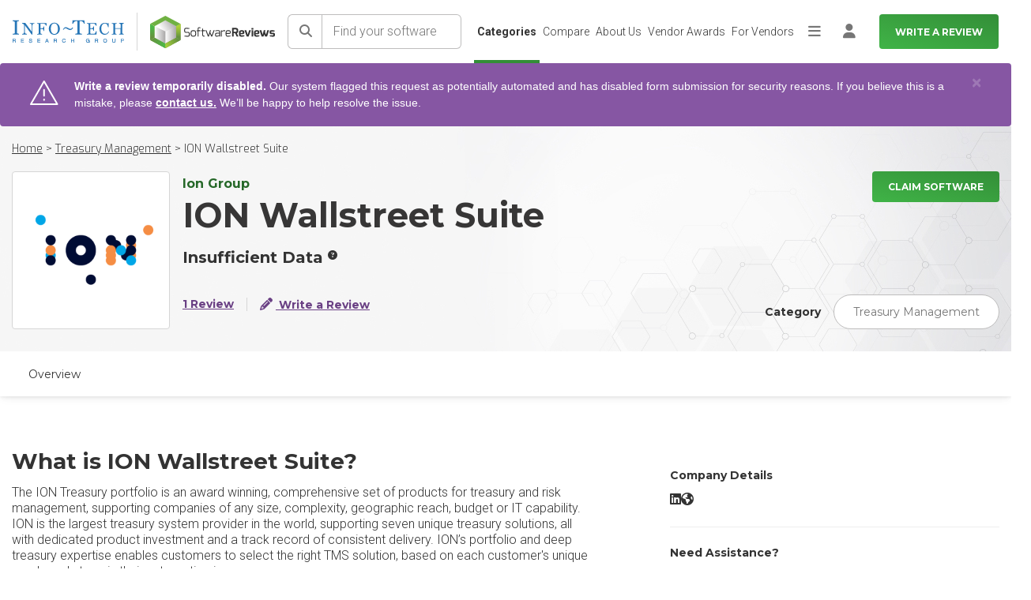

--- FILE ---
content_type: text/html; charset=utf-8
request_url: https://www.softwarereviews.com/products/ion-wallstreet-suite
body_size: 21416
content:
<!DOCTYPE html>
<html lang="en">
  <head id="munchkin-key" data-key="353-GFN-093">
  <meta charset="utf-8">
<script>var _rollbarConfig = {"accessToken":"434485f7483b452d93ee4b7d7bc36c88","captureUncaught":true,"hostSafeList":["softwarereviews.com"],"payload":{"environment":"production","person":{"id":null,"username":null,"email":null}}};</script>
<script>!function(r){var e={};function o(n){if(e[n])return e[n].exports;var t=e[n]={i:n,l:!1,exports:{}};return r[n].call(t.exports,t,t.exports,o),t.l=!0,t.exports}o.m=r,o.c=e,o.d=function(r,e,n){o.o(r,e)||Object.defineProperty(r,e,{enumerable:!0,get:n})},o.r=function(r){"undefined"!=typeof Symbol&&Symbol.toStringTag&&Object.defineProperty(r,Symbol.toStringTag,{value:"Module"}),Object.defineProperty(r,"__esModule",{value:!0})},o.t=function(r,e){if(1&e&&(r=o(r)),8&e)return r;if(4&e&&"object"==typeof r&&r&&r.__esModule)return r;var n=Object.create(null);if(o.r(n),Object.defineProperty(n,"default",{enumerable:!0,value:r}),2&e&&"string"!=typeof r)for(var t in r)o.d(n,t,function(e){return r[e]}.bind(null,t));return n},o.n=function(r){var e=r&&r.__esModule?function(){return r.default}:function(){return r};return o.d(e,"a",e),e},o.o=function(r,e){return Object.prototype.hasOwnProperty.call(r,e)},o.p="",o(o.s=0)}([function(r,e,o){"use strict";var n=o(1),t=o(5);_rollbarConfig=_rollbarConfig||{},_rollbarConfig.rollbarJsUrl=_rollbarConfig.rollbarJsUrl||"https://cdn.rollbar.com/rollbarjs/refs/tags/v2.26.1/rollbar.min.js",_rollbarConfig.async=void 0===_rollbarConfig.async||_rollbarConfig.async;var a=n.setupShim(window,_rollbarConfig),l=t(_rollbarConfig);window.rollbar=n.Rollbar,a.loadFull(window,document,!_rollbarConfig.async,_rollbarConfig,l)},function(r,e,o){"use strict";var n=o(2),t=o(3);function a(r){return function(){try{return r.apply(this,arguments)}catch(r){try{console.error("[Rollbar]: Internal error",r)}catch(r){}}}}var l=0;function i(r,e){this.options=r,this._rollbarOldOnError=null;var o=l++;this.shimId=function(){return o},"undefined"!=typeof window&&window._rollbarShims&&(window._rollbarShims[o]={handler:e,messages:[]})}var s=o(4),d=function(r,e){return new i(r,e)},c=function(r){return new s(d,r)};function u(r){return a((function(){var e=this,o=Array.prototype.slice.call(arguments,0),n={shim:e,method:r,args:o,ts:new Date};window._rollbarShims[this.shimId()].messages.push(n)}))}i.prototype.loadFull=function(r,e,o,n,t){var l=!1,i=e.createElement("script"),s=e.getElementsByTagName("script")[0],d=s.parentNode;i.crossOrigin="",i.src=n.rollbarJsUrl,o||(i.async=!0),i.onload=i.onreadystatechange=a((function(){if(!(l||this.readyState&&"loaded"!==this.readyState&&"complete"!==this.readyState)){i.onload=i.onreadystatechange=null;try{d.removeChild(i)}catch(r){}l=!0,function(){var e;if(void 0===r._rollbarDidLoad){e=new Error("rollbar.js did not load");for(var o,n,a,l,i=0;o=r._rollbarShims[i++];)for(o=o.messages||[];n=o.shift();)for(a=n.args||[],i=0;i<a.length;++i)if("function"==typeof(l=a[i])){l(e);break}}"function"==typeof t&&t(e)}()}})),d.insertBefore(i,s)},i.prototype.wrap=function(r,e,o){try{var n;if(n="function"==typeof e?e:function(){return e||{}},"function"!=typeof r)return r;if(r._isWrap)return r;if(!r._rollbar_wrapped&&(r._rollbar_wrapped=function(){o&&"function"==typeof o&&o.apply(this,arguments);try{return r.apply(this,arguments)}catch(o){var e=o;throw e&&("string"==typeof e&&(e=new String(e)),e._rollbarContext=n()||{},e._rollbarContext._wrappedSource=r.toString(),window._rollbarWrappedError=e),e}},r._rollbar_wrapped._isWrap=!0,r.hasOwnProperty))for(var t in r)r.hasOwnProperty(t)&&(r._rollbar_wrapped[t]=r[t]);return r._rollbar_wrapped}catch(e){return r}};for(var p="log,debug,info,warn,warning,error,critical,global,configure,handleUncaughtException,handleAnonymousErrors,handleUnhandledRejection,captureEvent,captureDomContentLoaded,captureLoad".split(","),f=0;f<p.length;++f)i.prototype[p[f]]=u(p[f]);r.exports={setupShim:function(r,e){if(r){var o=e.globalAlias||"Rollbar";if("object"==typeof r[o])return r[o];r._rollbarShims={},r._rollbarWrappedError=null;var l=new c(e);return a((function(){e.captureUncaught&&(l._rollbarOldOnError=r.onerror,n.captureUncaughtExceptions(r,l,!0),e.wrapGlobalEventHandlers&&t(r,l,!0)),e.captureUnhandledRejections&&n.captureUnhandledRejections(r,l,!0);var a=e.autoInstrument;return!1!==e.enabled&&(void 0===a||!0===a||function(r){return!("object"!=typeof r||void 0!==r.page&&!r.page)}(a))&&r.addEventListener&&(r.addEventListener("load",l.captureLoad.bind(l)),r.addEventListener("DOMContentLoaded",l.captureDomContentLoaded.bind(l))),r[o]=l,l}))()}},Rollbar:c}},function(r,e,o){"use strict";function n(r,e,o,n){r._rollbarWrappedError&&(n[4]||(n[4]=r._rollbarWrappedError),n[5]||(n[5]=r._rollbarWrappedError._rollbarContext),r._rollbarWrappedError=null);var t=e.handleUncaughtException.apply(e,n);o&&o.apply(r,n),"anonymous"===t&&(e.anonymousErrorsPending+=1)}r.exports={captureUncaughtExceptions:function(r,e,o){if(r){var t;if("function"==typeof e._rollbarOldOnError)t=e._rollbarOldOnError;else if(r.onerror){for(t=r.onerror;t._rollbarOldOnError;)t=t._rollbarOldOnError;e._rollbarOldOnError=t}e.handleAnonymousErrors();var a=function(){var o=Array.prototype.slice.call(arguments,0);n(r,e,t,o)};o&&(a._rollbarOldOnError=t),r.onerror=a}},captureUnhandledRejections:function(r,e,o){if(r){"function"==typeof r._rollbarURH&&r._rollbarURH.belongsToShim&&r.removeEventListener("unhandledrejection",r._rollbarURH);var n=function(r){var o,n,t;try{o=r.reason}catch(r){o=void 0}try{n=r.promise}catch(r){n="[unhandledrejection] error getting `promise` from event"}try{t=r.detail,!o&&t&&(o=t.reason,n=t.promise)}catch(r){}o||(o="[unhandledrejection] error getting `reason` from event"),e&&e.handleUnhandledRejection&&e.handleUnhandledRejection(o,n)};n.belongsToShim=o,r._rollbarURH=n,r.addEventListener("unhandledrejection",n)}}}},function(r,e,o){"use strict";function n(r,e,o){if(e.hasOwnProperty&&e.hasOwnProperty("addEventListener")){for(var n=e.addEventListener;n._rollbarOldAdd&&n.belongsToShim;)n=n._rollbarOldAdd;var t=function(e,o,t){n.call(this,e,r.wrap(o),t)};t._rollbarOldAdd=n,t.belongsToShim=o,e.addEventListener=t;for(var a=e.removeEventListener;a._rollbarOldRemove&&a.belongsToShim;)a=a._rollbarOldRemove;var l=function(r,e,o){a.call(this,r,e&&e._rollbar_wrapped||e,o)};l._rollbarOldRemove=a,l.belongsToShim=o,e.removeEventListener=l}}r.exports=function(r,e,o){if(r){var t,a,l="EventTarget,Window,Node,ApplicationCache,AudioTrackList,ChannelMergerNode,CryptoOperation,EventSource,FileReader,HTMLUnknownElement,IDBDatabase,IDBRequest,IDBTransaction,KeyOperation,MediaController,MessagePort,ModalWindow,Notification,SVGElementInstance,Screen,TextTrack,TextTrackCue,TextTrackList,WebSocket,WebSocketWorker,Worker,XMLHttpRequest,XMLHttpRequestEventTarget,XMLHttpRequestUpload".split(",");for(t=0;t<l.length;++t)r[a=l[t]]&&r[a].prototype&&n(e,r[a].prototype,o)}}},function(r,e,o){"use strict";function n(r,e){this.impl=r(e,this),this.options=e,function(r){for(var e=function(r){return function(){var e=Array.prototype.slice.call(arguments,0);if(this.impl[r])return this.impl[r].apply(this.impl,e)}},o="log,debug,info,warn,warning,error,critical,global,configure,handleUncaughtException,handleAnonymousErrors,handleUnhandledRejection,_createItem,wrap,loadFull,shimId,captureEvent,captureDomContentLoaded,captureLoad".split(","),n=0;n<o.length;n++)r[o[n]]=e(o[n])}(n.prototype)}n.prototype._swapAndProcessMessages=function(r,e){var o,n,t;for(this.impl=r(this.options);o=e.shift();)n=o.method,t=o.args,this[n]&&"function"==typeof this[n]&&("captureDomContentLoaded"===n||"captureLoad"===n?this[n].apply(this,[t[0],o.ts]):this[n].apply(this,t));return this},r.exports=n},function(r,e,o){"use strict";r.exports=function(r){return function(e){if(!e&&!window._rollbarInitialized){for(var o,n,t=(r=r||{}).globalAlias||"Rollbar",a=window.rollbar,l=function(r){return new a(r)},i=0;o=window._rollbarShims[i++];)n||(n=o.handler),o.handler._swapAndProcessMessages(l,o.messages);window[t]=n,window._rollbarInitialized=!0}}}}]);</script>
  <meta name="viewport" content="width=device-width, initial-scale=1">
  <meta name="author" content="https://softwarereviews.com">
  <meta name="google-site-verification" content="OVKkGbWWLjcUmo_E5UsZUPy4meDnZFLz0KfJDPf0dbk">

  <script type="application/ld+json">
  {"@context":"https://schema.org","@graph":[{"@type":"Organization","name":"SoftwareReviews","description":"SoftwareReviews is a division of Info-Tech Research Group, a world-class IT research and advisory firm established in 1997. Backed by two decades of experience, SoftwareReviews is a leading source of expertise and insight into the enterprise software landscape and client-vendor relationships. By collecting real data from IT and business professionals, the SoftwareReviews methodology produces the most detailed and authentic insights into the experience of evaluating and purchasing enterprise software.","address":{"@type":"PostalAddress","addressLocality":"London","addressRegion":"ON","postalCode":"N6A 1B8","streetAddress":"345 Ridout St N"},"parentOrganization":"Info-Tech Research Group","url":"https://www.softwarereviews.com/","sameAs":["https://www.facebook.com/softwarereviewsITRG/","https://twitter.com/SW_Reviews","https://www.instagram.com/infotechrg/","https://www.linkedin.com/company/softwarereviews"]},{"@type":"WebSite","name":"SoftwareReviews","url":"https://www.softwarereviews.com/","potentialAction":{"@type":"SearchAction","target":"https://www.softwarereviews.com/search?q={search_term_string}","query-input":"required name=search_term_string"}},{"@type":"WebPage","@id":"https://www.softwarereviews.com/products/ion-wallstreet-suite","url":"https://www.softwarereviews.com/products/ion-wallstreet-suite","name":"SoftwareReviews"}]}
</script>


  <link rel="icon" type="image/x-icon" href="https://cdn1.softwarereviews.com/assets/favicon-97cfcd762bccd703ee81c00b46eaaaca98efa8857668f18e9eac7e957ea667a8.ico" />
  <title>ION Wallstreet Suite Customer Reviews 2026 | Treasury Management</title>
<meta name="description" content="Explore ION Wallstreet Suite - Treasury Management reviews from real users. Learn more about product features, vendor capabilities, product ratings, and more.">
<meta name="keywords" content="ion wallstreet suite, software, reviews, enterprise, it, selection, ratings, vendor, information, technology, features, product, enterprise software, best software, software reviews, top software, software comparison, software provider, software purchase">
<link rel="canonical" href="https://www.softwarereviews.com/products/ion-wallstreet-suite?c_id=343">
<meta property="og:title" content="ION Wallstreet Suite Customer Reviews 2026 | Treasury Management">
<meta property="og:site_name" content="SoftwareReviews">
<meta property="og:description" content="Explore ION Wallstreet Suite - Treasury Management reviews from real users. Learn more about product features, vendor capabilities, product ratings, and more.">
<meta property="og:image" content="https://cdn3.softwarereviews.com/assets/software_reviews_shared/shared/scorecard-cover-full-75eef0f1a6998bd8bdca14e9ab6a9068e3cef941c942b771bc1299b0eca1a519.png">
<meta property="og:type" content="website">
<meta property="og:url" content="https://www.softwarereviews.com/products/ion-wallstreet-suite">
<meta name="twitter:title" content="ION Wallstreet Suite Customer Reviews 2026 | Treasury Management">
<meta name="twitter:description" content="Explore ION Wallstreet Suite - Treasury Management reviews from real users. Learn more about product features, vendor capabilities, product ratings, and more.">
<meta name="twitter:card" content="summary">
<meta name="twitter:site" content="@SW_Reviews">
<meta name="twitter:image" content="https://cdn3.softwarereviews.com/assets/software_reviews_shared/shared/scorecard-cover-full-75eef0f1a6998bd8bdca14e9ab6a9068e3cef941c942b771bc1299b0eca1a519.png">
  <meta name="csrf-param" content="authenticity_token" />
<meta name="csrf-token" content="KPYDHEItKves1_HG2Glc-_SiNHEBIISaBBUN7NzXuaxy6MrfnSTZzSmvl9DFOv0SEEUjcxcaMWJMJyA4nxDaZg" />
  
  
  <script>
  Rollbar.configure({
    payload: {
      person: {
        id: "",
        email: "",
      }
    }
  });
</script>


  <!-- Google Fonts -->
  <!-- Google Fonts -->
<link rel="preconnect" href="https://fonts.googleapis.com">
<link rel="preconnect" href="https://fonts.gstatic.com" crossorigin />
<link rel="stylesheet" href="https://fonts.googleapis.com/css?family=Exo:300,300i,400,400i,500,500i,600,700|Roboto:300,300i,400,400i,500,500i,700,700i,800,900|Montserrat:100,300,400,500,700,900&display=swap" media="print" onload="this.media='all'" />
<noscript>
  <link rel="stylesheet" href="https://fonts.googleapis.com/css?family=Exo:300,300i,400,400i,500,500i,600,700|Roboto:300,300i,400,400i,500,500i,700,700i,800,900|Montserrat:100,300,400,500,700,900&display=swap" />
</noscript>

<!-- Icon Font -->
<script src="https://kit.fontawesome.com/6b0b0f72af.js" crossorigin="anonymous" media="print" onload="this.media='all'"></script>
<noscript><link rel="stylesheet" href="https://kit.fontawesome.com/6b0b0f72af.css" media="all"></noscript>


  <link rel="stylesheet" href="https://cdn3.softwarereviews.com/assets/application-88792d7217d59121a2afda54f743e702fc9ab6ff1c8284b7842c05b63d472591.css" data-turbo-track="reload" />
  <link rel="stylesheet" href="https://cdn1.softwarereviews.com/assets/application_tailwind-9df2b3868f729c009c7b59b244135f91882a684d4f1d823d9bd582aeb777c951.css" />
  <link rel="stylesheet" href="https://cdn3.softwarereviews.com/assets/es_application-a41850f4fa6f1f4ca5a365291f06bbe8e359e5f67a10ed19503d28e61d19797d.css" />
  <link rel="stylesheet" href="https://cdn0.softwarereviews.com/assets/software_reviews_shared_application_tailwind-c598518d622ddea79348d4563b88335fa857458553f746f870350e9efd4f6894.css" />
  <script src="https://cdn2.softwarereviews.com/assets/manifests/offerings/show-5de07769ebddcd1d44b5e21c8f6760d3da6db0397c23834f8f7779c3d29235b5.js" data-turbo-track="reload" defer="defer"></script>
  <script src="https://cdn3.softwarereviews.com/assets/es_application-9a41a4098b4da4cbdea6aa7009329ea238033d3d3134cb5fe643fc1da70ff758.js" data-turbo-track="reload" defer="defer"></script>

  
  <!-- Google Tag Manager -->
<script>
  (function(w,d,s,l,i){
    w[l]=w[l]||[];w[l].push({'gtm.start':new Date().getTime(),event:'gtm.js'});
    var f=d.getElementsByTagName(s)[0],j=d.createElement(s),dl=l!='dataLayer'?'&l='+l:'';
    j.async=true;
    j.src='https://www.googletagmanager.com/gtm.js?id='+i+dl;
    f.parentNode.insertBefore(j,f);
  })(window,document,'script','dataLayer','GTM-THFZWQV');
</script>
<!-- End Google Tag Manager -->

    <!-- Start VWO Async SmartCode -->
  <link rel="preconnect" href="https://dev.visualwebsiteoptimizer.com" />
  <script type='text/javascript' id='vwoCode'>
  window._vwo_code ||
  (function () {
  var w=window,
  d=document;
  var account_id=929392,
  version=2.2,
  settings_tolerance=2000,
  hide_element='body',
  hide_element_style = 'opacity:0 !important;filter:alpha(opacity=0) !important;background:none !important';
  /* DO NOT EDIT BELOW THIS LINE */
  if(f=!1,v=d.querySelector('#vwoCode'),cc={},-1<d.URL.indexOf('__vwo_disable__')||w._vwo_code)return;try{var e=JSON.parse(localStorage.getItem('_vwo_'+account_id+'_config'));cc=e&&'object'==typeof e?e:{}}catch(e){}function r(t){try{return decodeURIComponent(t)}catch(e){return t}}var s=function(){var e={combination:[],combinationChoose:[],split:[],exclude:[],uuid:null,consent:null,optOut:null},t=d.cookie||'';if(!t)return e;for(var n,i,o=/(?:^|;\s*)(?:(_vis_opt_exp_(\d+)_combi=([^;]*))|(_vis_opt_exp_(\d+)_combi_choose=([^;]*))|(_vis_opt_exp_(\d+)_split=([^:;]*))|(_vis_opt_exp_(\d+)_exclude=[^;]*)|(_vis_opt_out=([^;]*))|(_vwo_global_opt_out=[^;]*)|(_vwo_uuid=([^;]*))|(_vwo_consent=([^;]*)))/g;null!==(n=o.exec(t));)try{n[1]?e.combination.push({id:n[2],value:r(n[3])}):n[4]?e.combinationChoose.push({id:n[5],value:r(n[6])}):n[7]?e.split.push({id:n[8],value:r(n[9])}):n[10]?e.exclude.push({id:n[11]}):n[12]?e.optOut=r(n[13]):n[14]?e.optOut=!0:n[15]?e.uuid=r(n[16]):n[17]&&(i=r(n[18]),e.consent=i&&3<=i.length?i.substring(0,3):null)}catch(e){}return e}();function i(){var e=function(){if(w.VWO&&Array.isArray(w.VWO))for(var e=0;e<w.VWO.length;e++){var t=w.VWO[e];if(Array.isArray(t)&&('setVisitorId'===t[0]||'setSessionId'===t[0]))return!0}return!1}(),t='a='+account_id+'&u='+encodeURIComponent(w._vis_opt_url||d.URL)+'&vn='+version+'&ph=1'+('undefined'!=typeof platform?'&p='+platform:'')+'&st='+w.performance.now();e||((n=function(){var e,t=[],n={},i=w.VWO&&w.VWO.appliedCampaigns||{};for(e in i){var o=i[e]&&i[e].v;o&&(t.push(e+'-'+o+'-1'),n[e]=!0)}if(s&&s.combination)for(var r=0;r<s.combination.length;r++){var a=s.combination[r];n[a.id]||t.push(a.id+'-'+a.value)}return t.join('|')}())&&(t+='&c='+n),(n=function(){var e=[],t={};if(s&&s.combinationChoose)for(var n=0;n<s.combinationChoose.length;n++){var i=s.combinationChoose[n];e.push(i.id+'-'+i.value),t[i.id]=!0}if(s&&s.split)for(var o=0;o<s.split.length;o++)t[(i=s.split[o]).id]||e.push(i.id+'-'+i.value);return e.join('|')}())&&(t+='&cc='+n),(n=function(){var e={},t=[];if(w.VWO&&Array.isArray(w.VWO))for(var n=0;n<w.VWO.length;n++){var i=w.VWO[n];if(Array.isArray(i)&&'setVariation'===i[0]&&i[1]&&Array.isArray(i[1]))for(var o=0;o<i[1].length;o++){var r,a=i[1][o];a&&'object'==typeof a&&(r=a.e,a=a.v,r&&a&&(e[r]=a))}}for(r in e)t.push(r+'-'+e[r]);return t.join('|')}())&&(t+='&sv='+n)),s&&s.optOut&&(t+='&o='+s.optOut);var n=function(){var e=[],t={};if(s&&s.exclude)for(var n=0;n<s.exclude.length;n++){var i=s.exclude[n];t[i.id]||(e.push(i.id),t[i.id]=!0)}return e.join('|')}();return n&&(t+='&e='+n),s&&s.uuid&&(t+='&id='+s.uuid),s&&s.consent&&(t+='&consent='+s.consent),w.name&&-1<w.name.indexOf('_vis_preview')&&(t+='&pM=true'),w.VWO&&w.VWO.ed&&(t+='&ed='+w.VWO.ed),t}code={nonce:v&&v.nonce,library_tolerance:function(){return'undefined'!=typeof library_tolerance?library_tolerance:void 0},settings_tolerance:function(){return cc.sT||settings_tolerance},hide_element_style:function(){return'{'+(cc.hES||hide_element_style)+'}'},hide_element:function(){return performance.getEntriesByName('first-contentful-paint')[0]?'':'string'==typeof cc.hE?cc.hE:hide_element},getVersion:function(){return version},finish:function(e){var t;f||(f=!0,(t=d.getElementById('_vis_opt_path_hides'))&&t.parentNode.removeChild(t),e&&((new Image).src='https://dev.visualwebsiteoptimizer.com/ee.gif?a='+account_id+e))},finished:function(){return f},addScript:function(e){var t=d.createElement('script');t.type='text/javascript',e.src?t.src=e.src:t.text=e.text,v&&t.setAttribute('nonce',v.nonce),d.getElementsByTagName('head')[0].appendChild(t)},load:function(e,t){t=t||{};var n=new XMLHttpRequest;n.open('GET',e,!0),n.withCredentials=!t.dSC,n.responseType=t.responseType||'text',n.onload=function(){if(t.onloadCb)return t.onloadCb(n,e);200===n.status?_vwo_code.addScript({text:n.responseText}):_vwo_code.finish('&e=loading_failure:'+e)},n.onerror=function(){if(t.onerrorCb)return t.onerrorCb(e);_vwo_code.finish('&e=loading_failure:'+e)},n.send()},init:function(){var e,t=this.settings_tolerance();w._vwo_settings_timer=setTimeout(function(){_vwo_code.finish()},t),'body'!==this.hide_element()?(n=d.createElement('style'),e=(t=this.hide_element())?t+this.hide_element_style():'',t=d.getElementsByTagName('head')[0],n.setAttribute('id','_vis_opt_path_hides'),v&&n.setAttribute('nonce',v.nonce),n.setAttribute('type','text/css'),n.styleSheet?n.styleSheet.cssText=e:n.appendChild(d.createTextNode(e)),t.appendChild(n)):(n=d.getElementsByTagName('head')[0],(e=d.createElement('div')).style.cssText='z-index: 2147483647 !important;position: fixed !important;left: 0 !important;top: 0 !important;width: 100% !important;height: 100% !important;background: white !important;',e.setAttribute('id','_vis_opt_path_hides'),e.classList.add('_vis_hide_layer'),n.parentNode.insertBefore(e,n.nextSibling));var n='https://dev.visualwebsiteoptimizer.com/j.php?'+i();-1!==w.location.search.indexOf('_vwo_xhr')?this.addScript({src:n}):this.load(n+'&x=true',{l:1})}};w._vwo_code=code;code.init();})();
  </script>
  <!-- End VWO Async SmartCode -->

</head>

  <body class="sr-body-wide" data-controller="sr-modal">
  <noscript>
  <div class="no-script-notification">
    For full functionality of this site it is necessary to enable JavaScript. Here are the <a href="http://www.enable-javascript.com/"> instructions to enable JavaScript in your web browser</a>.
  </div>
  <div class="no-script-bump"> </div>
</noscript>

  <!-- Google Tag Manager (noscript) -->
<noscript>
  <iframe src="https://www.googletagmanager.com/ns.html?id=GTM-THFZWQV"
    height="0" width="0" style="display:none;visibility:hidden">
  </iframe>
</noscript>
<!-- End Google Tag Manager (noscript) -->

  <!-- Main Wrapper -->
  <div class="layout-wrapper">

    <!-- Page Navbar -->
    <header id="header" class="h-16 xs:h-20 sticky pl-4 top-0 inset-x-0 z-[1030] bg-white lg:pr-4 xl:py-0 3xl:px-0">
  <a class="button button--secondary sr-only top-1 left-1 z-[9999] outline-offset-2 focus:not-sr-only focus:absolute focus:px-6 focus:py-3" target="_self" href="#main">Skip to main content</a>


  <nav class="flex items-center justify-between h-full font-roboto font-light text-gray-700 lg:text-xs xl:justify-end 2xl:text-sm 3xl:px-11" aria-label="Main">
    <div class="flex items-center mr-4 sm:mr-4 2xl:mr-7">
  <div class="hidden xs:block">
    <img class="max-w-full" width="160" height="32" alt="Info-Tech Research Group" src="https://cdn0.softwarereviews.com/assets/logos/info-tech/info-tech-research-group-db041b640665c6201359b0e19da6758cdeb39ea416ec6c156eecaf9bea0806bd.svg" />
  </div>

  <div class="hidden shrink-0 mx-4 w-px h-12 bg-gray-300 xs:block sm:mx-6 lg:mx-4 xl:mx-6"></div>

  <a title="Home" href="/">
    <img class="max-w-full" width="179" height="47" alt="SoftwareReviews" src="https://cdn1.softwarereviews.com/assets/logos/software_reviews/software_reviews_logo_centered-b3f3ddcf554938239aa2b9c4d2f16f9598dcc4ca7458ae11c4af4bd663bbbe59.svg" />
</a></div>

    <div id="site-search" class="h-16 xs:h-20 hidden max-lg:absolute max-lg:top-0 max-lg:inset-x-0 max-lg:py-3 max-lg:px-4 max-lg:z-50 max-lg:bg-gradient-to-b max-lg:from-primary-gradient-dark-start max-lg:to-primary-gradient-dark-end lg:grow xs:py-4 lg:block lg:relative lg:p-0 lg:bg-none">
  <div class="flex items-center h-full">
    <form action="/search" class="grow flex min-w-[200px] lg:mr-4 lg:max-w-[400px] 2xl:mr-9" data-controller="search" data-search-bar-value="site-search-dropdown">
      <button name="button" type="submit" class="shrink-0 relative min-w-target min-h-target text-base text-gray-500 bg-white border border-r-0 rounded-l-md after:content-[&#39;&#39;] after:absolute after:inset-y-0 after:right-0 after:w-px after:bg-gray-400 border-gray-400" aria-label="Search">
  
<span class="sr-text sr-tw-sr-only">Search</span><span class="fa fa-solid fa-search" aria-hidden="true"></span>

</button>
      <input autocomplete="off" class="grow m-0 px-3.5 font-roboto font-light text-base bg-white border border-l-0 rounded-r-md rounded-l-none focus:z-10 border-gray-400 placeholder:text-gray-500" maxlength="80" name="q" placeholder="Find your software" type="search" aria-label="Find your software" data-action="focus-&gt;search#getResults focusout-&gt;search#hideTips keyup-&gt;search#getResults" data-search-target="input">

      <div class="hidden absolute mt-1 inset-x-0 p-5 top-full bg-white rounded-md shadow" data-search-target="tips">
  <div class="mb-3 font-exo text-xs font-bold leading-none uppercase text-gray-800">Search tips</div>
    <div class="mt-3 text-base font-light text-gray-700">Search for products, categories, or vendors.</div>
    <div class="mt-3 text-base font-light text-gray-700">Try keywords like &#39;management&#39;, &#39;Microsoft&#39;, or &#39;CRM&#39;</div>
</div>

      <div class="max-h-[calc(100vh-theme(space.16))] xs:max-h-[calc(100vh-theme(space.20))] hidden absolute mt-1 inset-x-0 pb-2 top-full bg-white rounded-md shadow overflow-y-auto" data-search-target="results">
  <div class="flex items-center justify-center py-3 px-5 bg-gray-100">
    
<span class="fa fa-solid fa-search text-xl text-gray-500" aria-hidden="true"></span>

    <div class="ml-2.5 text-ellipsis overflow-hidden">Search for <strong>"<span data-search-target="term"></span>"</strong> by hitting <em>enter</em>, or see suggested results.</div>
  </div>

  <turbo-frame id="site-search-dropdown"></turbo-frame>
</div>


      <button class="ml-3.5 font-roboto text-white bg-transparent lg:hidden" type="button" aria-controls="site-search" aria-expanded="true" data-action="toggle#display " data-controller="toggle">
  
        Cancel

</button>    </form>
  </div>
</div>


    <ul id="main-nav" class="max-h-[calc(100vh-theme(space.16))] xs:max-h-[calc(100vh-theme(space.20))] hidden m-0 p-0 list-none max-lg:absolute max-lg:inset-x-0 max-lg:top-full max-lg:bg-white max-lg:shadow max-lg:overflow-y-auto sm:justify-end lg:grow lg:flex lg:gap-x-4 lg:relative lg:h-full">
      <li class="relative leading-snug p-2 lg:hidden">
  <a class="button button--primary button--sm shrink-0 py-2 min-h-target whitespace-nowrap w-full" aria-current="false" target="_self" href="/start">Write a Review</a>


</li>  <li class="relative leading-snug">
    <a class="flex items-center px-4 py-3 min-h-target h-full leading-snug text-gray-700 aria-current:font-bold lg:text-sm lg:leading-snug lg:whitespace-nowrap hocus:no-underline before:inset-0 before:border-l-4 before:border-transparent before:content-[&#39;&#39;] before:absolute hocus:before:border-primary-500 aria-current:before:border-primary-500 lg:border-0 lg:before:border-l-0 lg:justify-center lg:px-1 lg:py-4 lg:before:border-b-4" aria-current="true" href="/categories">Categories</a>
</li>  <li class="relative leading-snug">
    <a class="flex items-center px-4 py-3 min-h-target h-full leading-snug text-gray-700 aria-current:font-bold lg:text-sm lg:leading-snug lg:whitespace-nowrap hocus:no-underline before:inset-0 before:border-l-4 before:border-transparent before:content-[&#39;&#39;] before:absolute hocus:before:border-primary-500 aria-current:before:border-primary-500 lg:border-0 lg:before:border-l-0 lg:justify-center lg:px-1 lg:py-4 lg:before:border-b-4" aria-current="false" href="/compare">Compare</a>
</li>  <li class="relative leading-snug">
    <a class="flex items-center px-4 py-3 min-h-target h-full leading-snug text-gray-700 aria-current:font-bold lg:text-sm lg:leading-snug lg:whitespace-nowrap hocus:no-underline before:inset-0 before:border-l-4 before:border-transparent before:content-[&#39;&#39;] before:absolute hocus:before:border-primary-500 aria-current:before:border-primary-500 lg:border-0 lg:before:border-l-0 lg:justify-center lg:px-1 lg:py-4 lg:before:border-b-4" aria-current="false" href="/about">About Us</a>
</li>  <li class="relative leading-snug">
    <a class="flex items-center px-4 py-3 min-h-target h-full leading-snug text-gray-700 aria-current:font-bold lg:text-sm lg:leading-snug lg:whitespace-nowrap hocus:no-underline before:inset-0 before:border-l-4 before:border-transparent before:content-[&#39;&#39;] before:absolute hocus:before:border-primary-500 aria-current:before:border-primary-500 lg:border-0 lg:before:border-l-0 lg:justify-center lg:px-1 lg:py-4 lg:before:border-b-4" aria-current="false" href="/vendor-awards">Vendor Awards</a>
</li>  <li class="relative leading-snug">
    <a class="flex items-center px-4 py-3 min-h-target h-full leading-snug text-gray-700 aria-current:font-bold lg:text-sm lg:leading-snug lg:whitespace-nowrap hocus:no-underline before:inset-0 before:border-l-4 before:border-transparent before:content-[&#39;&#39;] before:absolute hocus:before:border-primary-500 aria-current:before:border-primary-500 lg:border-0 lg:before:border-l-0 lg:justify-center lg:px-1 lg:py-4 lg:before:border-b-4" target="_blank" aria-current="false" href="https://provider.softwarereviews.com/">For Vendors</a>
</li>
      <li class="relative leading-snug">
  <button class="shrink-0 flex items-center justify-center p-0 min-w-target min-h-target text-lg text-gray-500 bg-transparent hocus:text-gray-700 hocus:no-underline hidden items-center justify-center px-1 h-full text-inherit hocus:no-underline lg:flex" type="button" aria-controls="main-nav-extra" aria-expanded="false" data-action="toggle#display toggle:click:outside-&gt;toggle#hide" data-controller="toggle">
  
    
<span class="sr-text sr-tw-sr-only">More</span><span class="fa fa-solid fa-bars" aria-hidden="true"></span>


</button>
  <ul id="main-nav-extra" class="max-h-[calc(100vh-theme(space.16))] xs:max-h-[calc(100vh-theme(space.20))] hidden m-0 mt-1 p-0 list-none bg-white max-lg:block max-lg:max-h-none lg:absolute lg:-right-2 lg:w-40 lg:rounded-lg lg:shadow lg:overflow-y-auto">
        <li class="relative leading-snug">
          <a class="flex items-center px-4 py-3 min-h-target h-full leading-snug text-gray-700 aria-current:font-bold lg:text-sm lg:leading-snug lg:whitespace-nowrap hocus:no-underline before:inset-0 before:border-l-4 before:border-transparent before:content-[&#39;&#39;] before:absolute hocus:before:border-primary-500 aria-current:before:border-primary-500 lg:border-0 lg:before:border-l-0 lg:w-full lg:hocus:underline" aria-current="false" href="/reports">Browse Reports</a>
</li>        <li class="relative leading-snug">
          <a class="flex items-center px-4 py-3 min-h-target h-full leading-snug text-gray-700 aria-current:font-bold lg:text-sm lg:leading-snug lg:whitespace-nowrap hocus:no-underline before:inset-0 before:border-l-4 before:border-transparent before:content-[&#39;&#39;] before:absolute hocus:before:border-primary-500 aria-current:before:border-primary-500 lg:border-0 lg:before:border-l-0 lg:w-full lg:hocus:underline" aria-current="false" href="/research">Research</a>
</li>        <li class="relative leading-snug">
          <a class="flex items-center px-4 py-3 min-h-target h-full leading-snug text-gray-700 aria-current:font-bold lg:text-sm lg:leading-snug lg:whitespace-nowrap hocus:no-underline before:inset-0 before:border-l-4 before:border-transparent before:content-[&#39;&#39;] before:absolute hocus:before:border-primary-500 aria-current:before:border-primary-500 lg:border-0 lg:before:border-l-0 lg:w-full lg:hocus:underline" aria-current="false" href="/what-we-do">What We Do</a>
</li>
    <li class="relative leading-snug border-t border-gray-300"></li>  </ul>
</li>
    </ul>

    <div class="hidden shrink-0 mr-4 ml-3 w-px h-8 bg-gray-400 xl:block"></div>

    <div class="shrink-0 flex h-full">
      
  <a id="header-login" class="shrink-0 flex items-center justify-center p-0 min-w-target min-h-target text-lg text-gray-500 bg-transparent hocus:text-gray-700 hocus:no-underline relative" href="/access/new">
    <span class="flex items-center px-4 py-3 min-h-target h-full leading-snug text-gray-700 aria-current:font-bold lg:text-sm lg:leading-snug lg:whitespace-nowrap hocus:no-underline before:inset-0 before:border-l-4 before:border-transparent before:content-[&#39;&#39;] before:absolute hocus:before:border-primary-500 aria-current:before:border-primary-500 lg:border-0 lg:before:border-l-0 lg:justify-center lg:px-1 lg:py-4 lg:before:border-b-4 hidden xs:text-xs xl:flex 2xl:text-sm">Log in</span>
    <span class="sr-only xl:hidden">Log in</span>
    
<span class="fa fa-solid fa-user xl:hidden" aria-hidden="true"></span>

</a>
      <button class="shrink-0 flex items-center justify-center p-0 min-w-target min-h-target text-lg text-gray-500 bg-transparent hocus:text-gray-700 hocus:no-underline lg:hidden" type="button" aria-controls="site-search" aria-expanded="false" data-action="toggle#display " data-controller="toggle">
  
  
<span class="sr-text sr-tw-sr-only">Open search</span><span class="fa fa-solid fa-search" aria-hidden="true"></span>


</button>
      <button class="shrink-0 flex items-center justify-center p-0 min-w-target min-h-target text-lg text-gray-500 bg-transparent hocus:text-gray-700 hocus:no-underline lg:hidden" type="button" aria-controls="main-nav main-nav-extra" aria-expanded="false" data-action="toggle#display " data-controller="toggle">
  
  
<span class="sr-text sr-tw-sr-only">Toggle navigation</span><span class="fa fa-solid fa-bars" aria-hidden="true"></span>


</button>

      <div class="hidden lg:flex lg:items-center lg:pl-4">
        <a class="button button--primary button--sm shrink-0 py-2 min-h-target whitespace-nowrap " aria-current="false" target="_self" href="/start">Write a Review</a>


      </div>
    </div>
  </nav>
</header>

    <!-- /. Page Navbar -->

    <!-- Content -->
    <main id="main" class="layout-content">

      <!-- Flash Messages -->
      <div id="messages">
        
      <div class="system-alert static">
        <div class="row">
          <div class="col-md-12">
            <div class="alert info-icon alert-dismissible bg-secondary-400 py-[18px] px-[18px] md:px-[17px] lg:px-[37px]
            text-white text-size-14 flex items-start sm:items-center px-[2%] m-0" role="alert">
              <span class='sm:w-[90%] lg:w-full leading-normal'>
                <b>Write a review temporarily disabled.</b>
                Our system flagged this request as potentially automated and has disabled form submission for security reasons.
                If you believe this is a mistake, please
                <a class="text-white font-bold underline" href="/about#contact-us-form-section">contact us.</a>
                We’ll be happy to help resolve the issue.
              </span>
              <button type="button" class="static close xl:mt-[0px] sm:-mt-[32px] md:ml-[14px]" data-dismiss="alert"><span aria-hidden="true">&times;</span><span class="sr-only">Close</span></button>
            </div>
          </div>
        </div>
</div>    </div>
      <!-- /. Flash Messages -->

      
  <script type="application/ld+json">
    {"@context":"https://schema.org","@graph":[{"@type":"BreadcrumbList","itemListElement":[{"@type":"ListItem","position":1,"name":"Home","item":"https://www.softwarereviews.com/"},{"@type":"ListItem","position":2,"name":"Treasury Management","item":"https://www.softwarereviews.com/categories/%23%3CSoftwareReviewsShared::Category:0x0000ebd2dcd22a80%3E"},{"@type":"ListItem","position":3,"name":"ION Wallstreet Suite"}]}]}
  </script>

<div itemtype="https://schema.org/SoftwareApplication" itemscope="itemscope">
  <meta itemprop="name" content="ION Wallstreet Suite">
  <meta itemprop="description" content="The ION Treasury portfolio is an award winning, comprehensive set of products for treasury and risk management, supporting companies of any size, complexity, geographic reach, budget or IT capability. ION is the largest treasury system provider in the world, supporting seven unique treasury solutions, all with dedicated product investment and a track record of consistent delivery. ION’s portfolio and deep treasury expertise enables customers to select the right TMS solution, based on each customer&#39;s unique needs and stage in their automation journey.">
  <link itemprop="image" content="https://cdn-public.softwarereviews.com/production/logos/offerings/9512/large/ion_logo.png?1636128588">
  <meta itemprop="applicationCategory" content="BusinessApplication">
  <meta itemprop="applicationSubCategory" content="Treasury Management">
  <div itemprop="author" itemtype="https://schema.org/Organization" itemscope="itemscope">
    <meta itemprop="url" content="https://www.softwarereviews.com/">
    <meta itemprop="name" content="SoftwareReviews">
</div>  <div itemprop="aggregateRating" itemtype="https://schema.org/aggregateRating" itemscope="itemscope">
    <meta itemprop="ratingValue" content="1.3">
    <meta itemprop="reviewCount" content="1">
    <meta itemprop="bestRating" content="5">
    <meta itemprop="worstRating" content="0">
</div>    <div itemprop="reviews" itemtype="https://schema.org/Review" itemscope="itemscope">
      <div itemprop="reviewRating" itemtype="https://schema.org/Rating" itemscope="itemscope">
        <meta itemprop="ratingValue" content="1.6">
        <meta itemprop="bestRating" content="5">
        <meta itemprop="worstRating" content="0">
</div>      <div itemprop="author" itemtype="https://schema.org/Person" itemscope="itemscope">
        <meta itemprop="name" content="Imaobong James">
</div>      <meta itemprop="datePublished" content="2024-11-04">
      <meta itemprop="name" content="Great product ">
        <meta itemprop="reviewBody" content="It’s efficient">
        <meta itemprop="reviewBody" content="Ease of use">
        <meta itemprop="reviewBody" content="Nothing at all">
        <meta itemprop="reviewBody" content="Use it and you will like it">
</div>  <div itemprop="offers" itemtype="https://schema.org/Offer" itemscope="itemscope">
    <meta itemprop="itemOffered" itemtype="https://schema.org/Service">
</div></div>

<div data-action="resize@window->sr-product-header#layout scroll@window->sr-product-header#checkStickyHeader" data-controller="sr-menu sr-product-header" data-sr-menu-offsets-value="target:before:sr-tw--mt-[170px] target:before:sr-tw-h-[170px] sm:target:before:sr-tw--mt-[137px] sm:target:before:sr-tw-h-[137px] lg:target:before:sr-tw--mt-[205px] lg:target:before:sr-tw-h-[205px]">
  <section class="sr-tw-group sr-tw-relative sr-tw-bg-gray-100 sr-tw-z-20 lg:sr-tw-z-30" data-sr-product-header-target="hero">
  <div class="sr-tw-hidden sr-tw-absolute sr-tw-inset-0 sr-tw-bg-gray-100 sr-tw-bg-right-bottom sr-tw-bg-no-repeat sr-tw-bg-[auto_100%] sm:sr-tw-block" style="background-image: url('https://cdn1.softwarereviews.com/assets/software_reviews_shared/offerings/hero-ff3a097b6f11c75a8b2d1fbd002d18a8f92a2b5894843edb9f1d1328c607e1b6.jpg')"></div>

  <div id="product-heading" class="container sr-tw-relative sr-tw-pt-4 sr-tw-pb-5 lg:sr-tw-pt-5 lg:sr-tw-pb-7">
    <nav class="sr-tw-mb-4 sm:sr-tw-mb-5" aria-label="Breadcrumbs">
  <ol class="sr-tw-m-0 sr-tw-p-0 sr-tw-font-exo sr-tw-font-light sr-tw-text-sm sr-tw-text-left" >
    <li class="sr-tw-inline">
  <a class="sr-tw-peer sr-tw-underline sr-tw-font-light sr-tw-text-inherit sr-tw-underline-offset-2 sr-tw-outline-offset-2 hocus:sr-tw-underline aria-current-page:sr-tw-no-underline" rel="canonical" aria-current="false" title="Home" href="/">Home</a>
  <span class="peer-aria-current-page:sr-tw-hidden" aria-hidden="true">&gt;</span>
</li>
<li class="sr-tw-inline">
  <a class="sr-tw-peer sr-tw-underline sr-tw-font-light sr-tw-text-inherit sr-tw-underline-offset-2 sr-tw-outline-offset-2 hocus:sr-tw-underline aria-current-page:sr-tw-no-underline" rel="canonical" aria-current="false" title="Treasury Management Breadcrumb" href="/categories/treasury-management">Treasury Management</a>
  <span class="peer-aria-current-page:sr-tw-hidden" aria-hidden="true">&gt;</span>
</li>
<li class="sr-tw-inline">
  <a class="sr-tw-peer sr-tw-underline sr-tw-font-light sr-tw-text-inherit sr-tw-underline-offset-2 sr-tw-outline-offset-2 hocus:sr-tw-underline aria-current-page:sr-tw-no-underline" rel="canonical" aria-current="page" title="ION Wallstreet Suite Breadcrumb" href="/products/ion-wallstreet-suite?c_id=343">ION Wallstreet Suite</a>
  <span class="peer-aria-current-page:sr-tw-hidden" aria-hidden="true">&gt;</span>
</li>

  </ol>
</nav>

    <div class="sr-tw-flex sr-tw-flex-wrap sr-tw-gap-4 sr-tw-w-full md:sr-tw-flex-nowrap md:sr-tw-gap-8">
      <div class="sr-tw-block sr-tw-m-0 xs:sr-tw-hidden lg:sr-tw-block">
        <div class="sr-tw-relative sr-tw-flex sr-tw-shrink-0 sr-tw-w-16 sr-tw-h-16 sr-tw-bg-white sr-tw-border sr-tw-border-solid sr-tw-border-gray-300 sr-tw-rounded lg:sr-tw-h-[200px] lg:sr-tw-w-[200px]">
  <img class="sr-tw-p-2.5 sr-tw-w-full sr-tw-h-full sr-tw-object-contain sr-tw-object-center" alt="ION Wallstreet Suite Logo" itemprop="logo" title="ION Wallstreet Suite Logo" src="https://cdn-public.softwarereviews.com/production/logos/offerings/9512/large/ion_logo.png?1636128588" />

</div>

      </div>

      <div class="sr-tw-mb-3 sr-tw-grow sr-tw-flex sr-tw-flex-wrap sr-tw-gap-4 sr-tw-max-w-full sm:sr-tw-mb-0 md:sr-tw-gap-5 lg:sr-tw-ml-4 lg:sr-tw-w-full">
        <div class="sr-tw-hidden sr-tw-w-7 sr-tw-h-7 lg:sr-tw-mr-2">
          <img width="28" height="28" class="sr-tw-w-full sr-tw-h-full sr-tw-object-contain sr-tw-object-center" alt="" src="https://cdn-public.softwarereviews.com/production/favicons/offerings/9512/original/google_lookup.png" />
        </div>

        <div class="sr-tw-flex sr-tw-gap-4">
          <div class="sr-tw-hidden xs:sr-tw-block lg:sr-tw-hidden">
            <div class="sr-tw-relative sr-tw-flex sr-tw-shrink-0 sr-tw-w-16 sr-tw-h-16 sr-tw-bg-white sr-tw-border sr-tw-border-solid sr-tw-border-gray-300 sr-tw-rounded lg:sr-tw-h-[200px] lg:sr-tw-w-[200px]">
  <img class="sr-tw-p-2.5 sr-tw-w-full sr-tw-h-full sr-tw-object-contain sr-tw-object-center" alt="ION Wallstreet Suite Logo" itemprop="logo" title="ION Wallstreet Suite Logo" src="https://cdn-public.softwarereviews.com/production/logos/offerings/9512/large/ion_logo.png?1636128588" />

</div>

          </div>

          <div class="sr-tw-max-w-full xs:sr-tw-mt-1.5">
            <div class="sr-tw-h4 sr-tw-mt-0 sr-tw-mb-2 sr-tw-text-primary-600">Ion Group</div>
            <h1 class="sr-tw-my-0">ION Wallstreet Suite</h1>
          </div>
        </div>

        <div class="sr-tw-shrink-0 sr-tw-relative sr-tw-mb-1.5 sr-tw-w-full sr-tw-max-w-full sr-tw-z-0">
            <h2 class="sr-tw-h3 sr-tw-my-0">
              Insufficient Data
              <sup class="sr-tw-shrink-0 sr-tw-text-xs sr-tw-leading-none">
                <button name="button" type="button" class="sr-tw-group/tooltip sr-tw-relative sr-tw-p-0 sr-tw-bg-transparent sr-tw-border-0 focus-visible:sr-tw-outline-none" aria-label="More info" data-toggle="tooltip" data-placement="top">
                  
<span class="fa fa-solid fa-question-circle sr-tw-text-inherit sr-tw-bg-transparent" aria-hidden="true"></span>

                  <div class="sr-tw-absolute sr-tw-px-1.5 sr-tw-py-1 sr-tw-left-1/2 sr-tw--translate-x-1/2 sr-tw-font-montserrat sr-tw-font-normal sr-tw-text-left sr-tw-bg-white sr-tw-rounded sr-tw-shadow sr-tw-z-10 sr-tw-mb-3 sr-tw-bottom-full sr-tw-hidden sr-tw-w-52 sr-tw-text-xs group-focus-visible/tooltip:sr-tw-block group-hover/tooltip:sr-tw-block">
  <div class="sr-tw-absolute sr-tw-left-1/2 sr-tw-w-4 sr-tw-h-2 sr-tw--translate-x-1/2 before:sr-tw-content-[&#39;&#39;] before:sr-tw-absolute before:sr-tw-left-0 before:sr-tw-border-transparent before:sr-tw-border-solid before:sr-tw-border-x-8 sr-tw-top-full before:sr-tw--top-px before:sr-tw-border-t-8 before:sr-tw-border-t-white"></div>
  This product does not have enough reviews to meet the minimum criteria to display results. Please check back shortly or write a review.
</div>
</button>              </sup>
</h2>        </div>

        <div class="sr-tw-w-full sr-tw-border-0 sm:sr-tw-flex sm:sr-tw-items-center md:sr-tw-mb-3 md:sr-tw-pb-0">
          <a class="anchor sr-tw-underline-link sr-tw-pr-4 sr-tw-mr-4 sr-tw-border-r sr-tw-border-gray-300 sr-tw-outline-offset-2" href="#reviews">1 Review</a>

          <a id="ion-wallstreet-suite-new-review" class="underline-link outline-offset-2" title="Write a Review" target="_self" rel="nofollow" href="/products/ion-wallstreet-suite/review/new?c_id=343">
            
<span class="fa fa-solid fa-pencil sr-tw-mr-1 sr-tw-text-base" aria-hidden="true"></span>

            Write a Review
</a>
        </div>
      </div>
    <div class="sr-tw-w-full sr-tw-max-w-full sm:sr-tw-flex sm:sr-tw-flex-row-reverse sm:sr-tw-items-center sm:sr-tw-justify-between sm:sr-tw-gap-8 md:sr-tw-flex-col md:sr-tw-items-end lg:sr-tw-shrink-0 lg:sr-tw-w-5/12">
      <div class="sr-tw-flex sr-tw-flex-col-reverse sr-tw-gap-4 sm:sr-tw-items-end md:sr-tw-flex-col">
          <div class="sr-tw-shrink-0 sm:flex-grow sm:sr-tw-block">
              <a class="button button--primary button--sm w-full sr-tw-w-full sr-tw-outline-offset-2 gtm-vendor-claim-software" title="Claim Software" data-controller="gtm" data-gtm-label="ION Wallstreet Suite" data-gtm-event-value="vendor_claim" data-gtm-product-value="ION Wallstreet Suite" data-gtm-user-logged-in-value="false" data-action="click-&gt;gtm#dataLayerPush" target="_blank" href="https://provider.softwarereviews.com/vendors/profile?offering_id=9512">Claim Software</a>


          </div>
      </div>

      <div class="sr-tw-mt-4 sr-tw-border-t sr-tw-border-gray-400 sr-tw-pt-5 sm:sr-tw-mt-0 sm:sr-tw-pt-0 sm:sr-tw-border-0">
        <div class="sm:sr-tw-flex sm:sr-tw-items-center">
    <div class="sr-tw-h5 sr-tw-mt-0 sr-tw-mr-4 sr-tw-mb-2 sr-tw-text-gray-700 sm:sr-tw-mb-0">Category</div>

  <div class="dropdown sr-tw-flex-grow sr-tw-rounded-full sr-tw-font-montserrat sr-tw-font-normal sr-tw-text-sm">
    <button type="button" class="sr-tw-button  sr-tw-group/dropdown-btn sr-tw-relative sr-tw-my-0 sr-tw-py-1.5 sr-tw-pl-6 sr-tw-w-full sr-tw-min-h-target sr-tw-font-normal sr-tw-text-left sr-tw-normal-case sr-tw-bg-white sr-tw-border sr-tw-border-solid sr-tw-border-gray-400 sr-tw-rounded-full sr-tw-opacity-100 sr-tw-appearance-none disabled:sr-tw-pr-6 disabled:sr-tw-text-gray-500" aria-controls="product-category-dropdown" aria-expanded="false" aria-haspopup="true" data-toggle="dropdown" disabled="disabled">
      <div class="sr-tw-mr-10 sr-tw-max-w-full sr-tw-text-ellipsis sr-tw-whitespace-nowrap sr-tw-overflow-hidden group-disabled/dropdown-btn:sr-tw-mr-0">Treasury Management</div>
      
<span class="fa fa-solid fa-chevron-down sr-tw-absolute sr-tw-top-1/2 sr-tw-right-4 sr-tw--translate-y-1/2 sr-tw-text-base sr-tw-pointer-events-none group-aria-expanded/dropdown-btn:sr-tw-rotate-180 group-aria-expanded:sr-tw-rotate-180 group-disabled/dropdown-btn:sr-tw-hidden" aria-hidden="true"></span>

</button>
  </div>
</div>

      </div>
    </div>
  </div>
</section>

  <div class="lg:sr-tw-top-20 sr-tw-fixed sr-tw-inset-x-0 sr-tw-z-20 sr-tw-w-full sr-tw-max-h-fit sr-tw-bg-white sr-tw-shadow-sm max-lg:sr-tw-bottom-0 lg:sr-tw-sticky" data-sr-menu-target="menu">
  <div class="sr-tw-flex sr-tw-items-center sr-tw-justify-between sr-tw-gap-x-4 sr-tw-relative sr-tw-w-full lg:sr-tw-mx-auto lg:sr-tw-px-4 lg:sr-tw-max-w-[1340px]">
    <nav class="sr-tw-px-12 sr-tw-w-full lg:sr-tw-px-0" aria-label="Page links" data-action="resize@window->sr-carousel#layout" data-controller="sr-carousel">
  <ol class="list-none sr-tw-flex sr-tw-mb-0 sr-tw-pl-0 sr-tw-w-full sr-tw-h-full sr-tw-font-montserrat" data-sr-carousel-target="container">
      <li class="sr-tw-shrink-0 sr-tw-flex sr-tw-w-1/2 xs:sr-tw-w-1/3 sm:sr-tw-w-1/4 md:sr-tw-w-1/5 lg:sr-tw-w-auto " data-sr-carousel-target="slide">
  <a class="sr-tw-flex sr-tw-justify-center sr-tw-px-3 sr-tw-w-full sr-tw-min-h-target sr-tw-text-center sr-tw-text-gray-700 sr-tw-border-solid sr-tw-border-0 sr-tw-border-y-4 sr-tw-border-transparent hover:sr-tw-text-gray-700 hocus:sr-tw-no-underline hocus:sr-tw-border-b-primary-500 aria-current:sr-tw-font-bold aria-current:sr-tw-border-b-primary-500 lg:sr-tw-px-5 lg:sr-tw-flex-row lg:sr-tw-items-center lg:sr-tw-py-3 lg:sr-tw-min-h-[57px]" title="Overview" data-sr-menu-target="item" href="#overview">
    <span class="sr-tw-flex sr-tw-items-center sr-tw-justify-center sr-tw-leading-none max-lg:sr-tw-min-h-target">Overview</span>
</a></li>

      <li class="sr-tw-shrink-0 sr-tw-flex sr-tw-w-1/2 xs:sr-tw-w-1/3 sm:sr-tw-w-1/4 md:sr-tw-w-1/5 lg:sr-tw-w-auto sr-tw-hidden" data-sr-carousel-target="slide">
  <a class="sr-tw-flex sr-tw-justify-center sr-tw-px-3 sr-tw-w-full sr-tw-min-h-target sr-tw-text-center sr-tw-text-gray-700 sr-tw-border-solid sr-tw-border-0 sr-tw-border-y-4 sr-tw-border-transparent hover:sr-tw-text-gray-700 hocus:sr-tw-no-underline hocus:sr-tw-border-b-primary-500 aria-current:sr-tw-font-bold aria-current:sr-tw-border-b-primary-500 lg:sr-tw-px-5 lg:sr-tw-flex-row lg:sr-tw-items-center lg:sr-tw-py-3 lg:sr-tw-min-h-[57px]" title="Awards" data-sr-menu-target="item" href="#awards">
    <span class="sr-tw-flex sr-tw-items-center sr-tw-justify-center sr-tw-leading-none max-lg:sr-tw-min-h-target">Awards</span>
</a></li>

      <li class="sr-tw-shrink-0 sr-tw-flex sr-tw-w-1/2 xs:sr-tw-w-1/3 sm:sr-tw-w-1/4 md:sr-tw-w-1/5 lg:sr-tw-w-auto sr-tw-hidden" data-sr-carousel-target="slide">
  <a class="sr-tw-flex sr-tw-justify-center sr-tw-px-3 sr-tw-w-full sr-tw-min-h-target sr-tw-text-center sr-tw-text-gray-700 sr-tw-border-solid sr-tw-border-0 sr-tw-border-y-4 sr-tw-border-transparent hover:sr-tw-text-gray-700 hocus:sr-tw-no-underline hocus:sr-tw-border-b-primary-500 aria-current:sr-tw-font-bold aria-current:sr-tw-border-b-primary-500 lg:sr-tw-px-5 lg:sr-tw-flex-row lg:sr-tw-items-center lg:sr-tw-py-3 lg:sr-tw-min-h-[57px]" title="Ratings" data-sr-menu-target="item" href="#ratings">
    <span class="sr-tw-flex sr-tw-items-center sr-tw-justify-center sr-tw-leading-none max-lg:sr-tw-min-h-target">Ratings</span>
</a></li>

      <li class="sr-tw-shrink-0 sr-tw-flex sr-tw-w-1/2 xs:sr-tw-w-1/3 sm:sr-tw-w-1/4 md:sr-tw-w-1/5 lg:sr-tw-w-auto sr-tw-hidden " data-sr-carousel-target="slide">
  <a class="sr-tw-flex sr-tw-justify-center sr-tw-px-3 sr-tw-w-full sr-tw-min-h-target sr-tw-text-center sr-tw-text-gray-700 sr-tw-border-solid sr-tw-border-0 sr-tw-border-y-4 sr-tw-border-transparent hover:sr-tw-text-gray-700 hocus:sr-tw-no-underline hocus:sr-tw-border-b-primary-500 aria-current:sr-tw-font-bold aria-current:sr-tw-border-b-primary-500 lg:sr-tw-px-5 lg:sr-tw-flex-row lg:sr-tw-items-center lg:sr-tw-py-3 lg:sr-tw-min-h-[57px]" title="Product Content" data-sr-menu-target="item" href="#product-content">
    <span class="sr-tw-flex sr-tw-items-center sr-tw-justify-center sr-tw-leading-none max-lg:sr-tw-min-h-target">Product Content</span>
</a></li>

      <li class="sr-tw-shrink-0 sr-tw-flex sr-tw-w-1/2 xs:sr-tw-w-1/3 sm:sr-tw-w-1/4 md:sr-tw-w-1/5 lg:sr-tw-w-auto sr-tw-hidden" data-sr-carousel-target="slide">
  <a class="sr-tw-flex sr-tw-justify-center sr-tw-px-3 sr-tw-w-full sr-tw-min-h-target sr-tw-text-center sr-tw-text-gray-700 sr-tw-border-solid sr-tw-border-0 sr-tw-border-y-4 sr-tw-border-transparent hover:sr-tw-text-gray-700 hocus:sr-tw-no-underline hocus:sr-tw-border-b-primary-500 aria-current:sr-tw-font-bold aria-current:sr-tw-border-b-primary-500 lg:sr-tw-px-5 lg:sr-tw-flex-row lg:sr-tw-items-center lg:sr-tw-py-3 lg:sr-tw-min-h-[57px]" title="Reviews (1)" data-sr-menu-target="item" href="#reviews">
    <span class="sr-tw-flex sr-tw-items-center sr-tw-justify-center sr-tw-leading-none max-lg:sr-tw-min-h-target">Reviews (1)</span>
</a></li>

      <li class="sr-tw-shrink-0 sr-tw-flex sr-tw-w-1/2 xs:sr-tw-w-1/3 sm:sr-tw-w-1/4 md:sr-tw-w-1/5 lg:sr-tw-w-auto sr-tw-hidden" data-sr-carousel-target="slide">
  <a class="sr-tw-flex sr-tw-justify-center sr-tw-px-3 sr-tw-w-full sr-tw-min-h-target sr-tw-text-center sr-tw-text-gray-700 sr-tw-border-solid sr-tw-border-0 sr-tw-border-y-4 sr-tw-border-transparent hover:sr-tw-text-gray-700 hocus:sr-tw-no-underline hocus:sr-tw-border-b-primary-500 aria-current:sr-tw-font-bold aria-current:sr-tw-border-b-primary-500 lg:sr-tw-px-5 lg:sr-tw-flex-row lg:sr-tw-items-center lg:sr-tw-py-3 lg:sr-tw-min-h-[57px]" title="Comparisons" data-sr-menu-target="item" href="#comparisons">
    <span class="sr-tw-flex sr-tw-items-center sr-tw-justify-center sr-tw-leading-none max-lg:sr-tw-min-h-target">Comparisons</span>
</a></li>

  </ol>

  <div class="sr-tw-absolute sr-tw-w-full sr-tw-h-full sr-tw-top-0 sr-tw-left-0 sr-tw-pointer-events-none sr-tw-flex sr-tw-justify-between sr-tw-content-center lg:sr-tw-hidden">
    <button class="sr-tw-m-0 sr-tw-w-target sr-tw-min-h-target sr-tw-pointer-events-auto sr-tw-flex sr-tw-flex-col sr-tw-items-center sr-tw-justify-center sr-tw-font-montserrat sr-tw-font-bold sr-tw-leading-none sr-tw-text-gray-800 sr-tw-bg-white sr-tw-border-0 hocus:sr-tw-bg-gray-100 disabled:sr-tw-text-gray-400 " type="button" data-action="sr-carousel#previous" data-sr-carousel-target="scroll previous">
  
<span class="sr-text sr-tw-sr-only">Previous</span><span class="fa fa-solid fa-chevron-left sr-tw-text-2xl" aria-hidden="true"></span>

</button>
    <button class="sr-tw-m-0 sr-tw-w-target sr-tw-min-h-target sr-tw-pointer-events-auto sr-tw-flex sr-tw-flex-col sr-tw-items-center sr-tw-justify-center sr-tw-font-montserrat sr-tw-font-bold sr-tw-leading-none sr-tw-text-gray-800 sr-tw-bg-white sr-tw-border-0 hocus:sr-tw-bg-gray-100 disabled:sr-tw-text-gray-400 " type="button" data-action="sr-carousel#next" data-sr-carousel-target="scroll next">
  
<span class="sr-text sr-tw-sr-only">Next</span><span class="fa fa-solid fa-chevron-right sr-tw-text-2xl" aria-hidden="true"></span>

</button>
  </div>
</nav>

  </div>
</div>

  <section id="hero-sticky" class="sr-tw-group sr-tw-sticky top-16 xs:top-20 lg:top-[137px] sr-tw--translate-y-full sr-tw-bg-gray-100 sr-tw-z-10 sr-tw-shadow sr-tw-invisible sr-tw-transition-transform" data-sr-product-header-target="heroSticky">
  <div class="container sr-tw-py-3">
    <div class="sr-tw-flex sr-tw-flex-wrap sr-tw-gap-x-4 sr-tw-gap-y-2 sr-tw-w-full sr-tw-max-md:sr-tw-gap-1.5 md:sr-tw-flex-nowrap">
      <div class="sr-tw-grow sr-tw-flex sr-tw-flex-nowrap sr-tw-items-center sr-tw-gap-4 sr-tw-max-w-full md:sr-tw-gap-5 lg:sr-tw-ml-4 lg:sr-tw-w-full">
        <div class="sr-tw-hidden sr-tw-w-7 sr-tw-h-7 xs:sr-tw-block lg:sr-tw-mr-2">
          <img width="28" height="28" class="sr-tw-w-full sr-tw-h-full sr-tw-object-contain sr-tw-object-center" alt="" src="https://cdn-public.softwarereviews.com/production/favicons/offerings/9512/original/google_lookup.png" />
        </div>

        <div class="sr-tw-flex sr-tw-gap-4">
          <div class="sr-tw-flex sr-tw-items-center sr-tw-mt-0 sr-tw-max-w-full sr-tw-min-h-target">
            <span class="sr-tw-h1 sr-tw-my-0 sr-tw-text-xs sr-tw-leading-none lg:sr-tw-mt-0 lg:sr-tw--ml-4 lg:sr-tw-text-xl">ION Wallstreet Suite</span>
          </div>
        </div>

        <div class="sr-tw-shrink-0 sr-tw-relative sr-tw-mb-0 sr-tw-w-auto sr-tw-max-w-full sr-tw-z-0">
          
        </div>
      </div>

      <div class="sr-tw-w-auto sr-tw-max-w-full sm:sr-tw-flex sm:sr-tw-flex-row-reverse sm:sr-tw-items-center sm:sr-tw-justify-between sm:sr-tw-gap-8 md:sr-tw-flex-col md:sr-tw-items-end lg:sr-tw-shrink-0">
        <div class="sm:sr-tw-flex sm:sr-tw-items-center">

  <div class="dropdown sr-tw-flex-grow sr-tw-rounded-full sr-tw-font-montserrat sr-tw-font-normal sr-tw-text-sm">
    <button type="button" class="sr-tw-button  sr-tw-group/dropdown-btn sr-tw-relative sr-tw-my-0 sr-tw-py-1.5 sr-tw-pl-6 sr-tw-w-full sr-tw-min-h-target sr-tw-font-normal sr-tw-text-left sr-tw-normal-case sr-tw-bg-white sr-tw-border sr-tw-border-solid sr-tw-border-gray-400 sr-tw-rounded-full sr-tw-opacity-100 sr-tw-appearance-none disabled:sr-tw-pr-6 disabled:sr-tw-text-gray-500" aria-controls="product-category-dropdown-sticky" aria-expanded="false" aria-haspopup="true" data-toggle="dropdown" disabled="disabled">
      <div class="sr-tw-mr-10 sr-tw-max-w-full sr-tw-text-ellipsis sr-tw-whitespace-nowrap sr-tw-overflow-hidden group-disabled/dropdown-btn:sr-tw-mr-0">Treasury Management</div>
      
<span class="fa fa-solid fa-chevron-down sr-tw-absolute sr-tw-top-1/2 sr-tw-right-4 sr-tw--translate-y-1/2 sr-tw-text-base sr-tw-pointer-events-none group-aria-expanded/dropdown-btn:sr-tw-rotate-180 group-aria-expanded:sr-tw-rotate-180 group-disabled/dropdown-btn:sr-tw-hidden" aria-hidden="true"></span>

</button>
  </div>
</div>

      </div>
    </div>
  </div>
</section>

  <section id="overview" class="sr-tw-relative sr-tw-pointer-events-none" data-sr-menu-target="section">
  <div class="sr-tw-bg-white sr-tw-pointer-events-auto">
    <div class="container lg:sr-tw-flex sr-tw-pb-12">
      <div class="sr-tw-w-full lg:sr-tw-w-2/3 lg:sr-tw-pr-24">
        <h2 class="sr-tw-mb-4">What is ION Wallstreet Suite?</h2>
        <p class="sr-tw-text-base sr-tw-text-gray-700">The ION Treasury portfolio is an award winning, comprehensive set of products for treasury and risk management, supporting companies of any size, complexity, geographic reach, budget or IT capability. ION is the largest treasury system provider in the world, supporting seven unique treasury solutions, all with dedicated product investment and a track record of consistent delivery. ION’s portfolio and deep treasury expertise enables customers to select the right TMS solution, based on each customer&#39;s unique needs and stage in their automation journey.</p>

      </div>

      <div class="sr-tw-w-full lg:sr-tw-w-1/3">
          <h3 class="sr-tw-h5 sr-tw-mt-6 sr-tw-mb-3">Company Details</h3>

  <nav aria-label="ION Wallstreet Suite sites">
    <ul class="sr-tw-list-none sr-tw-flex sr-tw-items-center sr-tw-gap-2 sr-tw-m-0 sr-tw-p-0 lg:sr-tw-gap-3">
            <li>
        <a class="sr-tw-p-4 sr-tw-outline-offset-2 hocus:sr-tw-no-underline lg:sr-tw-p-0" rel="nofollow noopener" target="_blank" title="ION Wallstreet Suite LinkedIn" href="http://www.linkedin.com/company/iongroup">
          
<span class="sr-text sr-tw-sr-only">ION Wallstreet Suite LinkedIn</span><span class="fa-brands !font-normal  fa-linkedin sr-tw-text-base sr-tw-leading-none sr-tw-text-gray-700 hover:sr-tw-text-secondary-500" aria-hidden="true"></span>

</a></li>      <li>
        <a class="sr-tw-p-4 sr-tw-outline-offset-2 hocus:sr-tw-no-underline lg:sr-tw-p-0" itemprop="url" rel="nofollow noopener" target="_blank" title="ION Wallstreet Suite Website" href="https://iongroup.com/">
          
<span class="sr-text sr-tw-sr-only">ION Wallstreet Suite Website</span><span class="fa fa-solid fa-globe sr-tw-text-base sr-tw-leading-none sr-tw-text-gray-700 hover:sr-tw-text-secondary-500" aria-hidden="true"></span>

</a></li>    </ul>
  </nav>


          <hr class="sr-tw-my-6">
          <h3 class="h5">Need Assistance?</h3>
<p class="text-base text-gray-700 my-2">We&#39;re here to help you with understanding our reports and the data inside to help you make decisions.</p>
<a class="underline-link text-base gtm-get-assistance-general js-request-assistance" title="Request Assistance" data-gtm-label="Offerings - ION Wallstreet Suite" href="/products/ion-wallstreet-suite/contact-us/new?action_name=show&amp;controller_name=offerings&amp;form_type=request_assistance&amp;report_type=product_scorecard">
  
<span class="fa fa-solid fa-phone sr-icon text-secondary-500 text-base mr-2" aria-hidden="true"></span>Get Assistance

</a>
      </div>
    </div>
  </div>
</section>


  <section id="write-review-banner" class="sr-tw-mb-24">
  <div class="container">
    <div class="sr-tw-relative sr-tw-grid sr-tw-grid-cols-1 sr-tw-gap-4 sr-tw-p-12 sr-tw-rounded-[5px] sr-tw-bg-gray-800 sr-tw-bg-no-repeat lg:sr-tw-grid-cols-2 lg:sr-tw-pr-0 " style="background-image: url('https://cdn2.softwarereviews.com/assets/software_reviews_shared/offerings/green-line-bg-1265ec3ff827eaf751bed65fd6be96c45e1733166e930477fbb910e37835b9b5.jpg'); ">
      <div>
        <h2 class="sr-tw-text-white sr-tw-mb-9">Review ION Wallstreet Suite to receive up to a $10 Gift Card*</h2>
        <p class="sr-tw-text-white sr-tw-mb-6">*After completing our 5-6 minute survey, we will provide you with a gift card for reviews that meet our quality standards.</p>
        <a id="ion-wallstreet-suite-new-review" class="sr-tw-button sr-tw-button--primary sr-tw-button--lg" data-gtm-label="Write a Review" href="/products/ion-wallstreet-suite/review/new?c_id=343">Write a Review</a>
      </div>
      <div class="sr-tw-relative sr-tw-visible sr-tw-hidden sr-tw--right-10 sr-tw--mt-6 sr-tw-w-[584px] sr-tw-h-[406px] lg:sr-tw-block lg:sr-tw-absolute" style="background-image: url('https://cdn2.softwarereviews.com/assets/software_reviews_shared/offerings/report-mockup-b9a12f4a17ecbc8bb7ee69ee1e4151bb510806447f8d5dd8f49c7fb34c387cfc.png'); "></div>
    </div>
  </div>
</section>






</div>

<div class="modal fade" id="consent-modal" tabindex="-1" role="dialog" aria-labelledby="consent-modal-title">
  <div class="modal-dialog" role="document">
    <div class="modal-content px-14">
      <div class="modal-body p-0">
        
<div class="row">
  <h2>Welcome to SoftwareReviews!</h2>
  <p>Before continuing, please take a moment to review and agree to our policies and indicate your email preferences below:</p>

  <form class="simple_form new_user_consent" id="consent-form" novalidate="novalidate" action="/user_consents" accept-charset="UTF-8" data-remote="true" method="post">
    <input type="hidden" name="require_acceptance" id="require_acceptance" value="false" autocomplete="off" />

    
      <div class="form-group hidden contact_us_detail_contactable_type"><input class="form-control hidden" autocomplete="off" type="hidden" name="contact_us_detail[contactable_type]" id="contact_us_detail_contactable_type" /></div>
      <div class="form-group hidden contact_us_detail_contactable_id"><input class="form-control hidden" autocomplete="off" type="hidden" name="contact_us_detail[contactable_id]" id="contact_us_detail_contactable_id" /></div>
      <div class="form-group hidden contact_us_detail_form_type"><input class="form-control hidden" autocomplete="off" type="hidden" name="contact_us_detail[form_type]" id="contact_us_detail_form_type" /></div>
      <div class="form-group hidden contact_us_detail_report_type"><input class="form-control hidden" autocomplete="off" type="hidden" name="contact_us_detail[report_type]" id="contact_us_detail_report_type" /></div>
      <div class="form-group hidden contact_us_detail_attachment_id"><input class="form-control hidden" autocomplete="off" type="hidden" name="contact_us_detail[attachment_id]" id="contact_us_detail_attachment_id" /></div>
      <div class="form-group hidden contact_us_detail_source_action"><input class="form-control hidden" autocomplete="off" type="hidden" name="contact_us_detail[source_action]" id="contact_us_detail_source_action" /></div>
      <div class="form-group hidden contact_us_detail_source_controller"><input class="form-control hidden" autocomplete="off" type="hidden" name="contact_us_detail[source_controller]" id="contact_us_detail_source_controller" /></div>

    <div class="form-group hidden user_consent_agreement_body"><input class="form-control hidden" value="I have reviewed and accept the updated policies listed above." autocomplete="off" type="hidden" name="user_consent[agreement_body]" id="user_consent_agreement_body" /></div>

    <div class="row form-group">
      <div class="col-md-12 terms-conditions text-justify">
        
        

<label class="control-label font-light" for="user_consent_created_at"><input name="user_consent[created_at]" type="hidden" value="0" autocomplete="off" /><input class="!opacity-100" type="checkbox" value="true" name="user_consent[created_at]" id="user_consent_created_at" /><p class="terms-and-privacy" id="agreement-body">I accept the <a target="_blank" href="/terms-and-conditions">Terms of Use</a> and <a target="_blank" href="/privacy">Privacy Policy</a> and agree that SoftwareReviews and relevant software vendors may contact me regarding my request.</p></label>

<input type="hidden" name="agreement_body" id="agreement_body" value="I accept the <a href=&quot;/terms-and-conditions&quot;>Terms of Use</a> and <a href=&quot;/privacy&quot;>Privacy Policy</a> and agree that SoftwareReviews and relevant software vendors may contact me regarding my request." autocomplete="off" />

        
  <div class="terms-conditions flex items-start "><input name="user_consent[user_consents][consent]" type="hidden" value="0" autocomplete="off" /><input required="required" id="consent_checkbox_consent" type="checkbox" value="true" name="user_consent[user_consents][consent]" /><label for="consent_checkbox_consent" class="terms flex cursor-pointer">I agree to receive communications from Info-Tech Research Group, including SoftwareReviews. You may unsubscribe and customize your communication preferences at any time.</label></div>

  <input value="14" autocomplete="off" type="hidden" name="user_consent[user_consents][consent_id]" id="user_consent_user_consents_consent_id" />
  <input value="home" autocomplete="off" type="hidden" name="user_consent[user_consents][source]" id="user_consent_user_consents_source" />
  <input value="I agree to receive communications from Info-Tech Research Group, including SoftwareReviews. You may unsubscribe and customize your communication preferences at any time." autocomplete="off" type="hidden" name="user_consent[user_consents][agreement_body]" id="user_consent_user_consents_agreement_body" />


      </div>
    </div>
    <div class="row form-group">
      <div id="consent-div" class="text-center col-md-12">
        <input type="submit" name="commit" value="Submit" id="consent-modal-submit-btn" class="btn btn-default btn btn-green" data-disable-with="Please wait..." />
      </div>
    </div>
</form></div>

      </div>
    </div>
  </div>
</div>


<div id="shared-download-modal" class="sr-tw-flex sr-tw-hidden sr-tw-items-center sr-tw-justify-center sr-tw-fixed sr-tw-inset-0 sr-tw-z-[9000] sr-tw-pointer-events-auto" data-action="keydown-&gt;sr-modal#keydownEvent" data-sr-modal-id-param="shared-download-modal" data-sr-modal-target="modal">
  <div class="sr-tw-absolute sr-tw-inset-0 sr-tw-bg-black/50" data-action="click-&gt;sr-modal#close" data-sr-modal-id-param="shared-download-modal"></div>

  <div class="sr-tw-group sr-tw-flex sr-tw-flex-col sr-tw-absolute sr-tw-z-[9001] sr-tw-w-[90vw] sr-tw-max-h-[90vh]  sr-tw-text-gray-700 sr-tw-bg-white sr-tw-rounded-lg sr-tw-shadow-lg overflow-hidden" role="dialog" tabindex="-1" aria-hidden="false" aria-labelledby="shared-download-modal__title" aria-modal="true">
    <div class="sr-tw-flex sr-tw-justify-end sr-tw-absolute sr-tw-top-0 sr-tw-right-0 sr-tw-z-[9001]"><button name="button" type="button" id="shared-download-modal__close" class="sr-tw-relative sr-tw-top-0 sr-tw-right-0 sr-tw-w-target sr-tw-h-target sr-tw-text-xl sr-tw-text-gray-500 sr-tw-bg-transparent sr-tw-border-none hocus:sr-tw-text-gray-700" aria-controls="shared-download-modal" aria-label="Close modal" data-action="sr-modal#close" data-sr-modal-id-param="shared-download-modal"><span class="fa fa-close" aria-hidden="true"></span></button></div>

    <div class="sr-tw-p-9 sr-tw-pt-11 sr-tw-pt-0 sr-tw-overflow-y-auto">
      <h2 id="shared-download-modal__title" class="sr-tw-h2 sr-tw-font-bold sr-tw-ty-0 sr-tw-mb-6 sr-tw-text-current sr-tw-text-pretty sr-tw-sr-only">Download</h2>
      <div class="modal__content sr-tw-contents">
        
      </div>
    </div>

    </div></div>
<div id="report-access-email-modal" class="sr-tw-flex sr-tw-hidden sr-tw-items-center sr-tw-justify-center sr-tw-fixed sr-tw-inset-0 sr-tw-z-[9000] sr-tw-pointer-events-auto" data-action="keydown-&gt;sr-modal#keydownEvent" data-sr-modal-id-param="report-access-email-modal" data-sr-modal-target="modal">
  <div class="sr-tw-absolute sr-tw-inset-0 sr-tw-bg-black/50" data-action="click-&gt;sr-modal#close" data-sr-modal-id-param="report-access-email-modal"></div>

  <div class="sr-tw-group sr-tw-flex sr-tw-flex-col sr-tw-absolute sr-tw-z-[9001] sr-tw-w-[90vw] sr-tw-max-h-[90vh] sr-tw-max-w-[750px] sr-tw-text-gray-700 sr-tw-bg-white sr-tw-rounded-lg sr-tw-shadow-lg overflow-hidden" role="dialog" tabindex="-1" aria-hidden="false" aria-labelledby="report-access-email-modal__title" aria-modal="true">
    <div class="sr-tw-flex sr-tw-justify-end sr-tw-absolute sr-tw-top-0 sr-tw-right-0 sr-tw-z-[9001]"><button name="button" type="button" id="report-access-email-modal__close" class="sr-tw-relative sr-tw-top-0 sr-tw-right-0 sr-tw-w-target sr-tw-h-target sr-tw-text-xl sr-tw-text-gray-500 sr-tw-bg-transparent sr-tw-border-none hocus:sr-tw-text-gray-700" aria-controls="report-access-email-modal" aria-label="Close modal" data-action="sr-modal#close" data-sr-modal-id-param="report-access-email-modal"><span class="fa fa-close" aria-hidden="true"></span></button></div>

    <div class="sr-tw-p-9 sr-tw-pt-11 sr-tw-pt-0 sr-tw-overflow-y-auto">
      <h2 id="report-access-email-modal__title" class="sr-tw-h2 sr-tw-font-bold sr-tw-ty-0 sr-tw-mb-6 sr-tw-text-current sr-tw-text-pretty sr-tw-sr-only">Get Instant Access&lt;br&gt;to this Report</h2>
      <div class="modal__content sr-tw-contents">
        
  <div class="flex">
    <div class="sm:w-1/2">
      <h2 class="mb-6 text-pretty">Get Instant Access<br>to this Report</h2>
      <p class="my-6 leading-snug">Unlock your first report with just a business email. Register to access our entire library.</p>

      <div id="report-access-email-form">
      </div>

      <p class="mt-4 mb-0 text-xs">© 2026 SoftwareReviews.com. All rights reserved.</p>
    </div>

    <div class="hidden absolute inset-y-0 right-0 w-1/2 sm:block">
      <div class="absolute inset-0 left-12 bg-gray-100"></div>

      <div class="relative pr-6 py-11 h-full">
        <img srcset="https://cdn1.softwarereviews.com/assets/content_unlock/reports@2x-6f7f0ff935458748bc2329d6299d11d06d398dfbcac8274a390d472087f580dd.png 2x" class="w-full h-full object-scale-down object-center" width="371" height="397" loading="lazy" alt="" src="https://cdn1.softwarereviews.com/assets/content_unlock/reports-d0a1b8a23d5d235930424484054608476db6fce6ef6a2b618571ec67f623c868.png" />
      </div>
    </div>
  </div>

      </div>
    </div>

    </div></div>

    </main>
    <!-- /. Content -->

    <footer class="sr-footer sr-footer-wide relative overflow-x-hidden">
  <div class="row">
    <div class="col-md-6 footer-brand">
      <div class="flex items-center mr-4 sm:mr-4 2xl:mr-7">
  <div class="hidden xs:block">
    <img class="max-w-full" width="160" height="32" alt="Info-Tech Research Group" src="https://cdn0.softwarereviews.com/assets/logos/info-tech/info-tech-research-group-db041b640665c6201359b0e19da6758cdeb39ea416ec6c156eecaf9bea0806bd.svg" />
  </div>

  <div class="hidden shrink-0 mx-4 w-px h-12 bg-gray-300 xs:block sm:mx-6 lg:mx-4 xl:mx-6"></div>

  <a title="Home" href="/">
    <img class="max-w-full" width="179" height="47" alt="SoftwareReviews" src="https://cdn1.softwarereviews.com/assets/logos/software_reviews/software_reviews_logo_centered-b3f3ddcf554938239aa2b9c4d2f16f9598dcc4ca7458ae11c4af4bd663bbbe59.svg" />
</a></div>


      <p class="mt-5 max-w-prose">SoftwareReviews empowers organizations with the best data, insights, and advice to improve the software buying and selling experience.</p>

      <nav class="col-xs-6 col-md-4 px-0" aria-labelledby="footer-title-social">
        <h3 id="footer-title-social">Follow</h3>

        <ul class="list-none flex gap-3 m-0 p-0 leading-none">
          <li class="inline-flex items-center justify-center">
            <a class="flex items-center justify-center transition-transform leading-none no-underline hocus:scale-125 text-linkedin-primary" rel="nofollow noopener" target="_blank" title="SoftwareReviews LinkedIn" data-controller="gtm" data-gtm-event-value="linkedin_exit" data-gtm-user-logged-in-value="false" data-action="gtm#dataLayerPush" href="https://www.linkedin.com/company/softwarereviews">
              
<span class="sr-text sr-tw-sr-only">LinkedIn</span><span class="fa-brands !font-normal  fa-linkedin-in w-7 text-3xl leading-none text-center" aria-hidden="true"></span>

</a>          </li>

          <li class="inline-flex items-center justify-center">
            <a class="flex items-center justify-center transition-transform leading-none no-underline hocus:scale-125 text-xtwitter-primary" rel="nofollow noopener" target="_blank" title="SoftwareReviews X/Twitter" data-controller="gtm" data-gtm-event-value="x_exit" data-gtm-user-logged-in-value="false" data-action="gtm#dataLayerPush" href="https://twitter.com/SW_Reviews?s=20">
              
<span class="sr-text sr-tw-sr-only">Translation missing: en.social.twitter</span><span class="fa-brands !font-normal  fa-x-twitter w-7 text-3xl leading-none text-center" aria-hidden="true"></span>

</a>          </li>

          <li class="inline-flex items-center justify-center">
            <a class="flex items-center justify-center transition-transform leading-none no-underline hocus:scale-125 text-facebook-primary" rel="nofollow noopener" target="_blank" title="SoftwareReviews Facebook" data-controller="gtm" data-gtm-event-value="facebook_exit" data-gtm-user-logged-in-value="false" data-action="gtm#dataLayerPush" href="https://www.facebook.com/softwarereviewsITRG/">
              
<span class="sr-text sr-tw-sr-only">Facebook</span><span class="fa-brands !font-normal  fa-facebook-f w-7 text-3xl leading-none text-center" aria-hidden="true"></span>

</a>          </li>
        </ul>
      </nav>

      <div class="col-xs-6 col-md-4 footer-certifications">
        <h3>Certifications</h3>

        <div class="flex">
          <img alt="AICPA SOC Certification" title="AICPA SOC Certification" loading="lazy" src="https://cdn0.softwarereviews.com/assets/certifications/AICPA-SOC-certification-SM-49e82aa76f2803e873226adac80ca3d19c631e692966891132b9d71d18ae3665.png" />
          <img alt="Cyber Essentials Certification" title="Cyber Essentials Certification" loading="lazy" src="https://cdn1.softwarereviews.com/assets/certifications/cyber-essentials-certification-SM-642d285c0ce80cd79214beca9a32e633292909529c495435b374be828c2b1e1e.png" />
          <img alt="PwC ISO 27001 Information Security Certification" title="PwC ISO 27001 Information Security Certification" loading="lazy" src="https://cdn2.softwarereviews.com/assets/certifications/PwC-certification-SM-cb002966ff1cb64a04d54af78a2cca26215bdde2a8cf929d1367a031f10f3cb2.png" />
        </div>
      </div>
      <div class="col-xs-12 footer-legals">
        <p>© 2026 SoftwareReviews.com. All rights reserved.</p>
      </div>
    </div>
    <div class="col-xs-6 col-md-3 footer-nav">
      <h4>Menu</h4>
      <div class="col-md-12">
        <ul class="pages">
            <li>
              <a class="nav-copy" title="Log in" href="/access/new">Log in</a>
            </li>
          <li><a title="Categories" href="/categories">Categories</a></li>
          <li><a title="Reports" href="/reports">Reports</a></li>
            <li><a title="Vendor Awards" href="/vendor-awards">Vendor Awards</a></li>
          <li>
            <a title="Vendor Registration" target="_blank" rel="nofollow noopener noreferrer" href="https://provider.softwarereviews.com/">For Vendors</a>
          </li>
        </ul>
      </div>
    </div>
    <div class="col-xs-6 col-md-3 footer-social">
      <h4>Site Map</h4>
      <ul class="list">
        <li><a title="About Us" href="/about">About Us</a></li>
        <li><a rel="noopener" target="_blank" title="Careers" href="https://recruiting.ultipro.ca/INF5000IFTC/JobBoard/3572229a-78e3-4bd4-8cbc-d1b51c1337e7/?q=&amp;o=postedDateDesc">Careers</a></li>
        <li><a title="Press Releases" href="/press-releases">Press Releases</a></li>
        <li><a title="Terms &amp; Conditions" href="/terms-and-conditions">Terms &amp; Conditions</a></li>
        <li><a title="Privacy Policy" href="/privacy">Privacy Policy</a></li>
        <li><a title="Opt Out: Selling Personal Data" href="/opt_out/new">Opt Out: Selling Personal Data</a></li>
      </ul>
    </div>
  </div>
</footer>

  </div>
</body>

</html>


--- FILE ---
content_type: text/css
request_url: https://cdn1.softwarereviews.com/assets/application_tailwind-9df2b3868f729c009c7b59b244135f91882a684d4f1d823d9bd582aeb777c951.css
body_size: 11046
content:
html{font-size:16px}*,:after,:before{border:0 solid #f0f0f0;--tw-border-spacing-x:0;--tw-border-spacing-y:0;--tw-translate-x:0;--tw-translate-y:0;--tw-rotate:0;--tw-skew-x:0;--tw-skew-y:0;--tw-scale-x:1;--tw-scale-y:1;--tw-pan-x: ;--tw-pan-y: ;--tw-pinch-zoom: ;--tw-scroll-snap-strictness:proximity;--tw-gradient-from-position: ;--tw-gradient-via-position: ;--tw-gradient-to-position: ;--tw-ordinal: ;--tw-slashed-zero: ;--tw-numeric-figure: ;--tw-numeric-spacing: ;--tw-numeric-fraction: ;--tw-ring-inset: ;--tw-ring-offset-width:0px;--tw-ring-offset-color:#fff;--tw-ring-color:rgba(59,130,246,.5);--tw-ring-offset-shadow:0 0 transparent;--tw-ring-shadow:0 0 transparent;--tw-shadow:0 0 transparent;--tw-shadow-colored:0 0 transparent;--tw-blur: ;--tw-brightness: ;--tw-contrast: ;--tw-grayscale: ;--tw-hue-rotate: ;--tw-invert: ;--tw-saturate: ;--tw-sepia: ;--tw-drop-shadow: ;--tw-backdrop-blur: ;--tw-backdrop-brightness: ;--tw-backdrop-contrast: ;--tw-backdrop-grayscale: ;--tw-backdrop-hue-rotate: ;--tw-backdrop-invert: ;--tw-backdrop-opacity: ;--tw-backdrop-saturate: ;--tw-backdrop-sepia: ;--tw-contain-size: ;--tw-contain-layout: ;--tw-contain-paint: ;--tw-contain-style: }::backdrop{--tw-border-spacing-x:0;--tw-border-spacing-y:0;--tw-translate-x:0;--tw-translate-y:0;--tw-rotate:0;--tw-skew-x:0;--tw-skew-y:0;--tw-scale-x:1;--tw-scale-y:1;--tw-pan-x: ;--tw-pan-y: ;--tw-pinch-zoom: ;--tw-scroll-snap-strictness:proximity;--tw-gradient-from-position: ;--tw-gradient-via-position: ;--tw-gradient-to-position: ;--tw-ordinal: ;--tw-slashed-zero: ;--tw-numeric-figure: ;--tw-numeric-spacing: ;--tw-numeric-fraction: ;--tw-ring-inset: ;--tw-ring-offset-width:0px;--tw-ring-offset-color:#fff;--tw-ring-color:rgba(59,130,246,.5);--tw-ring-offset-shadow:0 0 transparent;--tw-ring-shadow:0 0 transparent;--tw-shadow:0 0 transparent;--tw-shadow-colored:0 0 transparent;--tw-blur: ;--tw-brightness: ;--tw-contrast: ;--tw-grayscale: ;--tw-hue-rotate: ;--tw-invert: ;--tw-saturate: ;--tw-sepia: ;--tw-drop-shadow: ;--tw-backdrop-blur: ;--tw-backdrop-brightness: ;--tw-backdrop-contrast: ;--tw-backdrop-grayscale: ;--tw-backdrop-hue-rotate: ;--tw-backdrop-invert: ;--tw-backdrop-opacity: ;--tw-backdrop-saturate: ;--tw-backdrop-sepia: ;--tw-contain-size: ;--tw-contain-layout: ;--tw-contain-paint: ;--tw-contain-style: }address{font-style:normal}blockquote{position:relative;margin-top:1rem;margin-bottom:1rem;padding-left:2rem;font-family:Roboto,sans-serif;font-size:.75rem;line-height:1.25;--tw-text-opacity:1;color:#000;color:rgba(0,0,0,var(--tw-text-opacity,1))}blockquote:before{position:absolute;left:0;font-family:Exo,sans-serif;font-size:2.66rem;line-height:1;font-weight:700;--tw-text-opacity:1;color:#338e38;color:rgba(51,142,56,var(--tw-text-opacity,1));--tw-content:"\201C";content:"\201C";content:var(--tw-content)}@media (min-width:992px){blockquote{font-size:1rem;line-height:1.25}}blockquote *+*{margin-top:.5rem}.h1,.h2,.h3,.h4,.h5,.h6,h1,h2,h3,h4,h5,h6{font-family:Montserrat,sans-serif;font-weight:700;line-height:1;--tw-text-opacity:1;color:#333;color:rgba(51,51,51,var(--tw-text-opacity,1))}.h1,h1{font-size:1.75rem;line-height:1}@media (min-width:1200px){.h1,h1{font-size:2.66rem;line-height:1}}.h2,h2{font-size:1.5rem;line-height:1.25}@media (min-width:992px){.h2,h2{font-size:1.75rem;line-height:1}}.h3,h3{font-size:1.125rem;line-height:1.25}@media (min-width:1200px){.h3,h3{font-size:1.25rem;line-height:1.25}}.h4,h4{font-size:.875rem;line-height:1.25}@media (min-width:1200px){.h4,h4{font-size:1rem;line-height:1.25}}.h5,h5{font-size:.75rem;line-height:1.25}@media (min-width:1200px){.h5,h5{font-size:.875rem;line-height:1.25}}.h6,h6{font-size:.625rem;line-height:1.25}@media (min-width:1200px){.h6,h6{font-size:.75rem;line-height:1.25}}p{font-family:Roboto,sans-serif;font-size:1rem;line-height:1.25;font-weight:300;--tw-text-opacity:1;color:#333;color:rgba(51,51,51,var(--tw-text-opacity,1))}input[type=color],input[type=date],input[type=datetime-local],input[type=email],input[type=file],input[type=month],input[type=number],input[type=password],input[type=range],input[type=search],input[type=tel],input[type=text],input[type=time],input[type=url],input[type=week],select,select[multiple],textarea{margin-top:.375rem;display:block;min-height:44px;width:100%;border-radius:.25rem;--tw-border-opacity:1;border-color:#d6d6d6;border-color:rgba(214,214,214,var(--tw-border-opacity,1));padding-top:.5rem;padding-bottom:.5rem;font-family:Exo,sans-serif;font-size:.875rem;line-height:1.25}input[type=color]:invalid,input[type=date]:invalid,input[type=datetime-local]:invalid,input[type=email]:invalid,input[type=file]:invalid,input[type=month]:invalid,input[type=number]:invalid,input[type=password]:invalid,input[type=range]:invalid,input[type=search]:invalid,input[type=tel]:invalid,input[type=text]:invalid,input[type=time]:invalid,input[type=url]:invalid,input[type=week]:invalid,select:invalid,select[multiple]:invalid,textarea:invalid{--tw-border-opacity:1;border-color:#d03231;border-color:rgba(208,50,49,var(--tw-border-opacity,1))}input[type=color][disabled],input[type=date][disabled],input[type=datetime-local][disabled],input[type=email][disabled],input[type=file][disabled],input[type=month][disabled],input[type=number][disabled],input[type=password][disabled],input[type=range][disabled],input[type=search][disabled],input[type=tel][disabled],input[type=text][disabled],input[type=time][disabled],input[type=url][disabled],input[type=week][disabled],select[disabled],select[multiple][disabled],textarea[disabled]{opacity:.6}input[type=checkbox],input[type=radio]{--tw-border-opacity:1;border-color:#d6d6d6;border-color:rgba(214,214,214,var(--tw-border-opacity,1));--tw-text-opacity:1;color:#338e38;color:rgba(51,142,56,var(--tw-text-opacity,1))}input[type=checkbox]:checked,input[type=radio]:checked{--tw-bg-opacity:1;background-color:#338e38;background-color:rgba(51,142,56,var(--tw-bg-opacity,1))}input[type=file]{font-size:.875rem;line-height:1.25;--tw-text-opacity:1;color:#bebdbd;color:rgba(190,189,189,var(--tw-text-opacity,1))}input[type=file]::file-selector-button{margin-right:1rem;border-radius:9999px;border:1px solid;background-color:transparent;padding:.75rem 1.5rem;font-size:.75rem;line-height:1.25;font-weight:600;text-transform:uppercase;--tw-text-opacity:1;color:#6a4084;color:rgba(106,64,132,var(--tw-text-opacity,1))}input[type=file]::file-selector-button:hover{--tw-text-opacity:1;color:#1b1021;color:rgba(27,16,33,var(--tw-text-opacity,1))}label,legend{font-family:Montserrat,sans-serif;font-weight:600}label.sr-only+input,label.sr-only+select,label.sr-only+textarea{margin-top:0}legend{font-size:1rem;line-height:1.25}.button{margin:0;display:inline-flex;align-items:center;justify-content:center;border-radius:.25rem;border-width:0;border-style:solid;padding:.75rem 1.5rem;text-align:center;font-family:Montserrat,sans-serif;font-size:.875rem;font-weight:600;text-transform:uppercase;line-height:1.25;--tw-text-opacity:1;color:#4e4d4d;color:rgba(78,77,77,var(--tw-text-opacity,1));transition-property:none}.button:focus{outline-offset:2px}.button:disabled{pointer-events:none}.button:focus,.button:hover{--tw-text-opacity:1;color:#191919;color:rgba(25,25,25,var(--tw-text-opacity,1));text-decoration-line:none}.button:not([class*=button--]):disabled{--tw-bg-opacity:1;background-color:#f0f0f0;background-color:rgba(240,240,240,var(--tw-bg-opacity,1))}.button:not([class*=button--]):disabled,.button:not([class*=button--]):disabled:focus,.button:not([class*=button--]):disabled:hover{--tw-text-opacity:1;color:#767676;color:rgba(118,118,118,var(--tw-text-opacity,1))}.button--sm{padding:.75rem 1.25rem;font-size:.75rem;line-height:1.25}.button--lg{padding:1rem 2rem;font-size:1.125rem;line-height:1.25}.button--default{--tw-bg-opacity:1;background-color:#4e4d4d;background-color:rgba(78,77,77,var(--tw-bg-opacity,1));--tw-text-opacity:1;color:#fff;color:rgba(255,255,255,var(--tw-text-opacity,1))}.button--default:disabled{color:hsla(0,0%,100%,.5)}.button--default:focus,.button--default:hover{--tw-bg-opacity:1;background-color:#333;background-color:rgba(51,51,51,var(--tw-bg-opacity,1));--tw-text-opacity:1;color:#fff;color:rgba(255,255,255,var(--tw-text-opacity,1))}.button--primary{background-image:linear-gradient(to top right,var(--tw-gradient-stops));--tw-gradient-from:#40b447 var(--tw-gradient-from-position);--tw-gradient-to:rgba(64,180,71,0) var(--tw-gradient-to-position);--tw-gradient-stops:var(--tw-gradient-from),var(--tw-gradient-to);--tw-gradient-to:#338e38 var(--tw-gradient-to-position);--tw-text-opacity:1;color:#fff;color:rgba(255,255,255,var(--tw-text-opacity,1))}.button--primary:disabled{color:hsla(0,0%,100%,.5)}.button--primary:focus,.button--primary:hover{--tw-gradient-from:#338e38 var(--tw-gradient-from-position);--tw-gradient-to:rgba(51,142,56,0) var(--tw-gradient-to-position);--tw-gradient-stops:var(--tw-gradient-from),var(--tw-gradient-to);--tw-gradient-to:#266829 var(--tw-gradient-to-position);--tw-text-opacity:1;color:#fff;color:rgba(255,255,255,var(--tw-text-opacity,1))}.button--secondary{background-image:linear-gradient(to top right,var(--tw-gradient-stops));--tw-gradient-from:#8656a3 var(--tw-gradient-from-position);--tw-gradient-to:rgba(134,86,163,0) var(--tw-gradient-to-position);--tw-gradient-stops:var(--tw-gradient-from),var(--tw-gradient-to);--tw-gradient-to:#6a4084 var(--tw-gradient-to-position);--tw-text-opacity:1;color:#fff;color:rgba(255,255,255,var(--tw-text-opacity,1))}.button--secondary:disabled{color:hsla(0,0%,100%,.5)}.button--secondary:focus,.button--secondary:hover{--tw-gradient-from:#6a4084 var(--tw-gradient-from-position);--tw-gradient-to:rgba(106,64,132,0) var(--tw-gradient-to-position);--tw-gradient-stops:var(--tw-gradient-from),var(--tw-gradient-to);--tw-gradient-to:#503164 var(--tw-gradient-to-position);--tw-text-opacity:1;color:#fff;color:rgba(255,255,255,var(--tw-text-opacity,1))}.button--danger{--tw-bg-opacity:1;background-color:#d03231;background-color:rgba(208,50,49,var(--tw-bg-opacity,1));--tw-text-opacity:1;color:#fff;color:rgba(255,255,255,var(--tw-text-opacity,1))}.button--danger:disabled{color:hsla(0,0%,100%,.5)}.button--danger:focus,.button--danger:hover{--tw-bg-opacity:1;background-color:#b0272e;background-color:rgba(176,39,46,var(--tw-bg-opacity,1));--tw-text-opacity:1;color:#fff;color:rgba(255,255,255,var(--tw-text-opacity,1))}[class*=button][class*="--outline"]{border:1px solid;background-color:transparent;padding:11px 23px}[class*=button][class*="--outline"]:disabled{--tw-border-opacity:1;border-color:#bebdbd;border-color:rgba(190,189,189,var(--tw-border-opacity,1));background-color:transparent;color:rgba(51,51,51,.5)}[class*=button][class*="--outline"]:focus,[class*=button][class*="--outline"]:hover{border-width:2px;background-color:transparent;padding:.625rem 22px}[class*=button][class*="--outline"].button--sm{padding:11px 19px}[class*=button][class*="--outline"].button--sm:focus,[class*=button][class*="--outline"].button--sm:hover{padding:.625rem 18px}[class*=button][class*="--outline"].button--lg{padding:15px 31px}[class*=button][class*="--outline"].button--lg:focus,[class*=button][class*="--outline"].button--lg:hover{padding:.875rem 30px}.button--default--outline{--tw-text-opacity:1;color:#333;color:rgba(51,51,51,var(--tw-text-opacity,1))}.button--default--outline:disabled{color:rgba(51,51,51,.5)}.button--default--outline:focus,.button--default--outline:hover{--tw-text-opacity:1;color:#191919;color:rgba(25,25,25,var(--tw-text-opacity,1))}.button--primary--outline{background-color:transparent;--tw-text-opacity:1;color:#338e38;color:rgba(51,142,56,var(--tw-text-opacity,1))}.button--primary--outline:disabled{color:rgba(51,142,56,.5)}.button--primary--outline:focus,.button--primary--outline:hover{--tw-text-opacity:1;color:#266829;color:rgba(38,104,41,var(--tw-text-opacity,1))}.button--secondary--outline{background-color:transparent;--tw-text-opacity:1;color:#6a4084;color:rgba(106,64,132,var(--tw-text-opacity,1))}.button--secondary--outline:disabled{color:rgba(106,64,132,.5)}.button--secondary--outline:focus,.button--secondary--outline:hover{--tw-text-opacity:1;color:#503164;color:rgba(80,49,100,var(--tw-text-opacity,1))}.button--danger--outline{background-color:transparent;--tw-text-opacity:1;color:#d03231;color:rgba(208,50,49,var(--tw-text-opacity,1))}.button--danger--outline:disabled{color:rgba(208,50,49,.5)}.button--danger--outline:focus,.button--danger--outline:hover{--tw-text-opacity:1;color:#b0272e;color:rgba(176,39,46,var(--tw-text-opacity,1))}.data-table{text-align:left}.data-table td,.data-table th{padding:.75rem 1rem}.data-table thead th,.label{font-family:Montserrat,sans-serif}.label{display:block;font-size:.625rem;font-weight:600;text-transform:uppercase;line-height:1}.notification{min-height:52px;--tw-bg-opacity:1;background-color:#338e38;background-color:rgba(51,142,56,var(--tw-bg-opacity,1));padding-top:.625rem;padding-bottom:.625rem;text-align:center;--tw-text-opacity:1;color:#fff;color:rgba(255,255,255,var(--tw-text-opacity,1))}.notification,.notification .\!container,.notification .container{display:flex;align-items:center;justify-content:center}.tag{display:inline-flex;align-items:center;justify-content:center;border-radius:9999px;border-width:1px;--tw-border-opacity:1;border-color:#d6d6d6;border-color:rgba(214,214,214,var(--tw-border-opacity,1));--tw-bg-opacity:1;background-color:#f4fbee;background-color:rgba(244,251,238,var(--tw-bg-opacity,1));padding:.125rem .75rem .125rem .25rem;font-family:Exo,sans-serif;font-size:.625rem;font-weight:700;text-transform:uppercase;line-height:1;--tw-text-opacity:1;color:#266829;color:rgba(38,104,41,var(--tw-text-opacity,1))}@media (min-width:1200px){.tag{border-width:0}}.anonymous{margin-right:.5rem;--tw-bg-opacity:1;background-color:#f6f6f6;background-color:rgba(246,246,246,var(--tw-bg-opacity,1));--tw-text-opacity:1;color:#4e4d4d;color:rgba(78,77,77,var(--tw-text-opacity,1))}.anonymous sup{top:0}.testimonial{text-align:center}.tile{--tw-text-opacity:1;color:#767676;color:rgba(118,118,118,var(--tw-text-opacity,1))}.tile__link .fa{margin-left:.375rem}.tiles--list .tile{display:flex}.tiles--list .tile__image,.tiles--list .tile__taxonomy-bar{margin-bottom:0}.tiles--list .tile__meta{margin-right:2rem;margin-bottom:0;width:25%;flex-shrink:0}.toggle{z-index:10;display:flex;flex-grow:1;align-items:center;justify-content:center;border-width:1px;--tw-border-opacity:1;border-color:#d6d6d6;border-color:rgba(214,214,214,var(--tw-border-opacity,1));--tw-bg-opacity:1;background-color:#f6f6f6;background-color:rgba(246,246,246,var(--tw-bg-opacity,1));padding:.75rem;font-family:Exo,sans-serif;font-size:.875rem;line-height:1}.toggle,.toggle span{--tw-text-opacity:1;color:#bebdbd;color:rgba(190,189,189,var(--tw-text-opacity,1))}.underline-link{font-family:Montserrat,sans-serif;font-size:.875rem;font-weight:700;line-height:1.25;color:#6a4084;color:rgba(106,64,132,var(--tw-text-opacity,1))}.underline-link,.underline-link:hover{--tw-text-opacity:1;text-decoration-line:underline}.underline-link:focus,.underline-link:hover{color:#3b2449;color:rgba(59,36,73,var(--tw-text-opacity,1))}.underline-link:focus{--tw-text-opacity:1;text-decoration-line:underline}.number{font-family:Exo,sans-serif;font-weight:700}.\!container p,.container p{--tw-text-opacity:1;color:#333;color:rgba(51,51,51,var(--tw-text-opacity,1))}.sr-only{position:absolute!important;width:1px!important;height:1px!important;padding:0!important;margin:-1px!important;overflow:hidden!important;clip:rect(0,0,0,0)!important;white-space:nowrap!important;border-width:0!important}.pointer-events-none{pointer-events:none!important}.pointer-events-auto{pointer-events:auto!important}.static{position:static!important}.fixed{position:fixed!important}.absolute{position:absolute!important}.relative{position:relative!important}.sticky{position:sticky!important}.inset-0{top:0!important;bottom:0!important}.inset-0,.inset-x-0{right:0!important;left:0!important}.inset-y-0{top:0!important;bottom:0!important}.-bottom-10{bottom:-2.5rem!important}.-right-14{right:-3.5rem!important}.bottom-0{bottom:0!important}.bottom-2{bottom:.5rem!important}.bottom-full{bottom:100%!important}.left-0{left:0!important}.left-1{left:.25rem!important}.left-1\/2{left:50%!important}.left-12{left:3rem!important}.right-0{right:0!important}.right-3{right:.75rem!important}.top-0{top:0!important}.top-1{top:.25rem!important}.top-1\/2{top:50%!important}.top-16{top:4rem!important}.top-20{top:5rem!important}.top-full{top:100%!important}.z-10{z-index:10!important}.z-\[1030\]{z-index:1030!important}.z-\[9999\]{z-index:9999!important}.float-end,.float-right{float:right!important}.clear-both{clear:both!important}.m-0{margin:0!important}.-mx-2{margin-left:-.5rem!important;margin-right:-.5rem!important}.-mx-4{margin-left:-1rem!important;margin-right:-1rem!important}.mx-2{margin-left:.5rem!important;margin-right:.5rem!important}.mx-3{margin-left:.75rem!important;margin-right:.75rem!important}.mx-4{margin-left:1rem!important;margin-right:1rem!important}.mx-auto{margin-left:auto!important;margin-right:auto!important}.my-0{margin-top:0!important;margin-bottom:0!important}.my-1\.5{margin-top:.375rem!important;margin-bottom:.375rem!important}.my-10{margin-top:2.5rem!important;margin-bottom:2.5rem!important}.my-12{margin-top:3rem!important;margin-bottom:3rem!important}.my-2{margin-top:.5rem!important;margin-bottom:.5rem!important}.my-3{margin-top:.75rem!important;margin-bottom:.75rem!important}.my-4{margin-top:1rem!important;margin-bottom:1rem!important}.my-5{margin-top:1.25rem!important;margin-bottom:1.25rem!important}.my-6{margin-top:1.5rem!important;margin-bottom:1.5rem!important}.my-8{margin-top:2rem!important;margin-bottom:2rem!important}.-mb-6{margin-bottom:-1.5rem!important}.-ml-px{margin-left:-1px!important}.-mt-10{margin-top:-2.5rem!important}.-mt-3{margin-top:-.75rem!important}.-mt-32{margin-top:-8rem!important}.-mt-px{margin-top:-1px!important}.mb-0{margin-bottom:0!important}.mb-1{margin-bottom:.25rem!important}.mb-1\.5{margin-bottom:.375rem!important}.mb-10{margin-bottom:2.5rem!important}.mb-14{margin-bottom:3.5rem!important}.mb-2{margin-bottom:.5rem!important}.mb-20{margin-bottom:5rem!important}.mb-3{margin-bottom:.75rem!important}.mb-4{margin-bottom:1rem!important}.mb-5{margin-bottom:1.25rem!important}.mb-6{margin-bottom:1.5rem!important}.mb-8{margin-bottom:2rem!important}.ml-1{margin-left:.25rem!important}.ml-12{margin-left:3rem!important}.ml-2\.5{margin-left:.625rem!important}.ml-3{margin-left:.75rem!important}.ml-3\.5{margin-left:.875rem!important}.mr-0{margin-right:0!important}.mr-1{margin-right:.25rem!important}.mr-10{margin-right:2.5rem!important}.mr-2{margin-right:.5rem!important}.mr-3{margin-right:.75rem!important}.mr-4{margin-right:1rem!important}.mr-8{margin-right:2rem!important}.mt-0{margin-top:0!important}.mt-1{margin-top:.25rem!important}.mt-1\.5{margin-top:.375rem!important}.mt-10{margin-top:2.5rem!important}.mt-2{margin-top:.5rem!important}.mt-3{margin-top:.75rem!important}.mt-4{margin-top:1rem!important}.mt-5{margin-top:1.25rem!important}.mt-6{margin-top:1.5rem!important}.mt-8{margin-top:2rem!important}.mt-9{margin-top:2.25rem!important}.mt-\[47px\]{margin-top:47px!important}.block{display:block!important}.inline-block{display:inline-block!important}.inline{display:inline!important}.flex{display:flex!important}.inline-flex{display:inline-flex!important}.table{display:table!important}.table-column{display:table-column!important}.table-row{display:table-row!important}.grid{display:grid!important}.inline-grid{display:inline-grid!important}.contents{display:contents!important}.hidden{display:none!important}.aspect-\[1\.07\/1\]{aspect-ratio:1.07/1!important}.aspect-square{aspect-ratio:1/1!important}.h-1\/2{height:50%!important}.h-10{height:2.5rem!important}.h-12{height:3rem!important}.h-14{height:3.5rem!important}.h-16{height:4rem!important}.h-2{height:.5rem!important}.h-20{height:5rem!important}.h-28{height:7rem!important}.h-32{height:8rem!important}.h-44{height:11rem!important}.h-7{height:1.75rem!important}.h-72{height:18rem!important}.h-8{height:2rem!important}.h-\[calc\(90vh-theme\(space\.24\)\)\]{height:calc(90vh - 6rem)!important}.h-auto{height:auto!important}.h-full{height:100%!important}.h-target{height:44px!important}.max-h-\[calc\(100vh-theme\(space\.16\)\)\]{max-height:calc(100vh - 4rem)!important}.max-h-fit{max-height:-moz-fit-content!important;max-height:fit-content!important}.max-h-full{max-height:100%!important}.min-h-\[44px\]{min-height:44px!important}.min-h-\[52px\]{min-height:52px!important}.min-h-fit{min-height:-moz-fit-content!important;min-height:fit-content!important}.min-h-target{min-height:44px!important}.w-1\/2{width:50%!important}.w-1\/4{width:25%!important}.w-14{width:3.5rem!important}.w-16{width:4rem!important}.w-3\/4{width:75%!important}.w-32{width:8rem!important}.w-4{width:1rem!important}.w-4\/5{width:80%!important}.w-44{width:11rem!important}.w-52{width:13rem!important}.w-7{width:1.75rem!important}.w-full{width:100%!important}.w-px{width:1px!important}.w-target{width:44px!important}.min-w-\[14px\]{min-width:14px!important}.min-w-\[200px\]{min-width:200px!important}.min-w-\[28px\]{min-width:28px!important}.min-w-target{min-width:44px!important}.max-w-2xl{max-width:42rem!important}.max-w-3xl{max-width:48rem!important}.max-w-4{max-width:1rem!important}.max-w-full{max-width:100%!important}.max-w-lg{max-width:32rem!important}.max-w-md{max-width:28rem!important}.max-w-prose{max-width:65ch!important}.max-w-screen-xs{max-width:480px!important}.shrink-0{flex-shrink:0!important}.flex-grow,.grow{flex-grow:1!important}.border-collapse{border-collapse:collapse!important}.-translate-x-1\/2{--tw-translate-x:-50%!important;transform:translate(-50%,var(--tw-translate-y)) rotate(var(--tw-rotate)) skewX(var(--tw-skew-x)) skewY(var(--tw-skew-y)) scaleX(var(--tw-scale-x)) scaleY(var(--tw-scale-y))!important;transform:translate(var(--tw-translate-x),var(--tw-translate-y)) rotate(var(--tw-rotate)) skewX(var(--tw-skew-x)) skewY(var(--tw-skew-y)) scaleX(var(--tw-scale-x)) scaleY(var(--tw-scale-y))!important}.-translate-y-1\/2{--tw-translate-y:-50%!important;transform:translate(var(--tw-translate-x),-50%) rotate(var(--tw-rotate)) skewX(var(--tw-skew-x)) skewY(var(--tw-skew-y)) scaleX(var(--tw-scale-x)) scaleY(var(--tw-scale-y))!important;transform:translate(var(--tw-translate-x),var(--tw-translate-y)) rotate(var(--tw-rotate)) skewX(var(--tw-skew-x)) skewY(var(--tw-skew-y)) scaleX(var(--tw-scale-x)) scaleY(var(--tw-scale-y))!important}.translate-x-1\/2{--tw-translate-x:50%!important;transform:translate(50%,var(--tw-translate-y)) rotate(var(--tw-rotate)) skewX(var(--tw-skew-x)) skewY(var(--tw-skew-y)) scaleX(var(--tw-scale-x)) scaleY(var(--tw-scale-y))!important;transform:translate(var(--tw-translate-x),var(--tw-translate-y)) rotate(var(--tw-rotate)) skewX(var(--tw-skew-x)) skewY(var(--tw-skew-y)) scaleX(var(--tw-scale-x)) scaleY(var(--tw-scale-y))!important}.rotate-45{--tw-rotate:45deg!important;transform:translate(var(--tw-translate-x),var(--tw-translate-y)) rotate(45deg) skewX(var(--tw-skew-x)) skewY(var(--tw-skew-y)) scaleX(var(--tw-scale-x)) scaleY(var(--tw-scale-y))!important}.rotate-45,.transform{transform:translate(var(--tw-translate-x),var(--tw-translate-y)) rotate(var(--tw-rotate)) skewX(var(--tw-skew-x)) skewY(var(--tw-skew-y)) scaleX(var(--tw-scale-x)) scaleY(var(--tw-scale-y))!important}.cursor-pointer{cursor:pointer!important}.select-none{-webkit-user-select:none!important;-moz-user-select:none!important;user-select:none!important}.select-all{-webkit-user-select:all!important;-moz-user-select:all!important;user-select:all!important}.resize-y{resize:vertical!important}.resize{resize:both!important}.list-none{list-style-type:none!important}.appearance-none{-webkit-appearance:none!important;-moz-appearance:none!important;appearance:none!important}.grid-cols-1{grid-template-columns:repeat(1,minmax(0,1fr))!important}.grid-cols-2{grid-template-columns:repeat(2,minmax(0,1fr))!important}.flex-row{flex-direction:row!important}.flex-col{flex-direction:column!important}.flex-col-reverse{flex-direction:column-reverse!important}.flex-wrap{flex-wrap:wrap!important}.items-start{align-items:flex-start!important}.items-center{align-items:center!important}.items-baseline{align-items:baseline!important}.justify-start{justify-content:flex-start!important}.justify-end{justify-content:flex-end!important}.justify-center{justify-content:center!important}.justify-between{justify-content:space-between!important}.justify-around{justify-content:space-around!important}.gap-10{gap:2.5rem!important}.gap-11{gap:2.75rem!important}.gap-2\.5{gap:.625rem!important}.gap-3{gap:.75rem!important}.gap-4{gap:1rem!important}.gap-5{gap:1.25rem!important}.gap-6{gap:1.5rem!important}.gap-8{gap:2rem!important}.gap-x-3{-moz-column-gap:.75rem!important;column-gap:.75rem!important}.gap-x-8{-moz-column-gap:2rem!important;column-gap:2rem!important}.gap-y-10{row-gap:2.5rem!important}.gap-y-8{row-gap:2rem!important}.space-x-3>:not([hidden])~:not([hidden]){--tw-space-x-reverse:0!important;margin-right:0!important;margin-right:calc(.75rem*var(--tw-space-x-reverse))!important;margin-left:.75rem!important;margin-left:calc(.75rem*(1 - var(--tw-space-x-reverse)))!important}.place-self-start{align-self:start!important;justify-self:start!important;place-self:start!important}.overflow-hidden{overflow:hidden!important}.overflow-visible{overflow:visible!important}.overflow-y-auto{overflow-y:auto!important}.overflow-x-hidden{overflow-x:hidden!important}.overflow-x-clip{overflow-x:clip!important}.truncate{overflow:hidden!important;white-space:nowrap!important}.text-ellipsis,.truncate{text-overflow:ellipsis!important}.whitespace-nowrap{white-space:nowrap!important}.text-balance{text-wrap:balance!important}.text-pretty{text-wrap:pretty!important}.rounded{border-radius:.25rem!important}.rounded-\[2px\]{border-radius:2px!important}.rounded-full{border-radius:9999px!important}.rounded-md{border-radius:.375rem!important}.rounded-none{border-radius:0!important}.rounded-sm{border-radius:.125rem!important}.rounded-l-md{border-top-left-radius:.375rem!important;border-bottom-left-radius:.375rem!important}.rounded-l-none{border-top-left-radius:0!important;border-bottom-left-radius:0!important}.rounded-r{border-top-right-radius:.25rem!important;border-bottom-right-radius:.25rem!important}.rounded-r-md{border-top-right-radius:.375rem!important;border-bottom-right-radius:.375rem!important}.border{border-width:1px!important}.border-0{border-width:0!important}.border-2{border-width:2px!important}.border-b{border-bottom-width:1px!important}.border-b-2{border-bottom-width:2px!important}.border-b-4{border-bottom-width:4px!important}.border-l{border-left-width:1px!important}.border-l-0{border-left-width:0!important}.border-r-0{border-right-width:0!important}.border-t{border-top-width:1px!important}.border-solid{border-style:solid!important}.border-none{border-style:none!important}.border-current{border-color:currentColor!important}.border-danger-500{--tw-border-opacity:1!important;border-color:#d03231!important;border-color:rgba(208,50,49,var(--tw-border-opacity,1))!important}.border-gray-300{--tw-border-opacity:1!important;border-color:#d6d6d6!important;border-color:rgba(214,214,214,var(--tw-border-opacity,1))!important}.border-gray-400{--tw-border-opacity:1!important;border-color:#bebdbd!important;border-color:rgba(190,189,189,var(--tw-border-opacity,1))!important}.border-gray-500{--tw-border-opacity:1!important;border-color:#767676!important;border-color:rgba(118,118,118,var(--tw-border-opacity,1))!important}.border-gray-600{--tw-border-opacity:1!important;border-color:#4e4d4d!important;border-color:rgba(78,77,77,var(--tw-border-opacity,1))!important}.border-primary-500{--tw-border-opacity:1!important;border-color:#338e38!important;border-color:rgba(51,142,56,var(--tw-border-opacity,1))!important}.border-secondary-500{--tw-border-opacity:1!important;border-color:#6a4084!important;border-color:rgba(106,64,132,var(--tw-border-opacity,1))!important}.border-white{--tw-border-opacity:1!important;border-color:#fff!important;border-color:rgba(255,255,255,var(--tw-border-opacity,1))!important}.border-yellow-800{--tw-border-opacity:1!important;border-color:#b59000!important;border-color:rgba(181,144,0,var(--tw-border-opacity,1))!important}.border-b-primary-500{--tw-border-opacity:1!important;border-bottom-color:#338e38!important;border-bottom-color:rgba(51,142,56,var(--tw-border-opacity,1))!important}.border-t-gray-500{--tw-border-opacity:1!important;border-top-color:#767676!important;border-top-color:rgba(118,118,118,var(--tw-border-opacity,1))!important}.bg-danger-500{--tw-bg-opacity:1!important;background-color:#d03231!important;background-color:rgba(208,50,49,var(--tw-bg-opacity,1))!important}.bg-gray-100{--tw-bg-opacity:1!important;background-color:#f6f6f6!important;background-color:rgba(246,246,246,var(--tw-bg-opacity,1))!important}.bg-gray-200{--tw-bg-opacity:1!important;background-color:#f0f0f0!important;background-color:rgba(240,240,240,var(--tw-bg-opacity,1))!important}.bg-gray-300{--tw-bg-opacity:1!important;background-color:#d6d6d6!important;background-color:rgba(214,214,214,var(--tw-bg-opacity,1))!important}.bg-gray-400{--tw-bg-opacity:1!important;background-color:#bebdbd!important;background-color:rgba(190,189,189,var(--tw-bg-opacity,1))!important}.bg-gray-600{--tw-bg-opacity:1!important;background-color:#4e4d4d!important;background-color:rgba(78,77,77,var(--tw-bg-opacity,1))!important}.bg-gray-700{--tw-bg-opacity:1!important;background-color:#333!important;background-color:rgba(51,51,51,var(--tw-bg-opacity,1))!important}.bg-gray-800{--tw-bg-opacity:1!important;background-color:#191919!important;background-color:rgba(25,25,25,var(--tw-bg-opacity,1))!important}.bg-primary-100{--tw-bg-opacity:1!important;background-color:#f4fbee!important;background-color:rgba(244,251,238,var(--tw-bg-opacity,1))!important}.bg-secondary-400{--tw-bg-opacity:1!important;background-color:#8656a3!important;background-color:rgba(134,86,163,var(--tw-bg-opacity,1))!important}.bg-transparent{background-color:transparent!important}.bg-white{--tw-bg-opacity:1!important;background-color:#fff!important;background-color:rgba(255,255,255,var(--tw-bg-opacity,1))!important}.bg-yellow-200{--tw-bg-opacity:1!important;background-color:#fff3d1!important;background-color:rgba(255,243,209,var(--tw-bg-opacity,1))!important}.bg-gradient-to-b{background-image:linear-gradient(to bottom,var(--tw-gradient-stops))!important}.bg-gradient-to-l{background-image:linear-gradient(to left,var(--tw-gradient-stops))!important}.bg-gradient-to-r{background-image:linear-gradient(to right,var(--tw-gradient-stops))!important}.bg-gradient-to-t{background-image:linear-gradient(to top,var(--tw-gradient-stops))!important}.bg-gradient-to-tr{background-image:linear-gradient(to top right,var(--tw-gradient-stops))!important}.from-\[\#4CAECD\]{--tw-gradient-from:#4caecd var(--tw-gradient-from-position)!important;--tw-gradient-to:rgba(76,174,205,0) var(--tw-gradient-to-position)!important;--tw-gradient-stops:var(--tw-gradient-from),var(--tw-gradient-to)!important}.from-\[\#77CF8D\]{--tw-gradient-from:#77cf8d var(--tw-gradient-from-position)!important;--tw-gradient-to:rgba(119,207,141,0) var(--tw-gradient-to-position)!important;--tw-gradient-stops:var(--tw-gradient-from),var(--tw-gradient-to)!important}.from-\[\#926DBF\]{--tw-gradient-from:#926dbf var(--tw-gradient-from-position)!important;--tw-gradient-to:rgba(146,109,191,0) var(--tw-gradient-to-position)!important;--tw-gradient-stops:var(--tw-gradient-from),var(--tw-gradient-to)!important}.from-\[\#F5515F\]{--tw-gradient-from:#f5515f var(--tw-gradient-from-position)!important;--tw-gradient-to:rgba(245,81,95,0) var(--tw-gradient-to-position)!important;--tw-gradient-stops:var(--tw-gradient-from),var(--tw-gradient-to)!important}.from-\[\#FFA668\]{--tw-gradient-from:#ffa668 var(--tw-gradient-from-position)!important;--tw-gradient-to:rgba(255,166,104,0) var(--tw-gradient-to-position)!important;--tw-gradient-stops:var(--tw-gradient-from),var(--tw-gradient-to)!important}.from-black{--tw-gradient-from:#000 var(--tw-gradient-from-position)!important;--tw-gradient-to:transparent var(--tw-gradient-to-position)!important;--tw-gradient-stops:var(--tw-gradient-from),var(--tw-gradient-to)!important}.from-gray-100{--tw-gradient-from:#f6f6f6 var(--tw-gradient-from-position)!important;--tw-gradient-to:hsla(0,0%,96%,0) var(--tw-gradient-to-position)!important;--tw-gradient-stops:var(--tw-gradient-from),var(--tw-gradient-to)!important}.from-gray-100\/60{--tw-gradient-from:hsla(0,0%,96%,.6) var(--tw-gradient-from-position)!important;--tw-gradient-to:hsla(0,0%,96%,0) var(--tw-gradient-to-position)!important;--tw-gradient-stops:var(--tw-gradient-from),var(--tw-gradient-to)!important}.from-gray-700{--tw-gradient-from:#333 var(--tw-gradient-from-position)!important;--tw-gradient-to:rgba(51,51,51,0) var(--tw-gradient-to-position)!important;--tw-gradient-stops:var(--tw-gradient-from),var(--tw-gradient-to)!important}.from-gray-800{--tw-gradient-from:#191919 var(--tw-gradient-from-position)!important;--tw-gradient-to:rgba(25,25,25,0) var(--tw-gradient-to-position)!important;--tw-gradient-stops:var(--tw-gradient-from),var(--tw-gradient-to)!important}.from-primary-gradient-start{--tw-gradient-from:#40b447 var(--tw-gradient-from-position)!important;--tw-gradient-to:rgba(64,180,71,0) var(--tw-gradient-to-position)!important;--tw-gradient-stops:var(--tw-gradient-from),var(--tw-gradient-to)!important}.from-secondary-gradient-start{--tw-gradient-from:#8656a3 var(--tw-gradient-from-position)!important;--tw-gradient-to:rgba(134,86,163,0) var(--tw-gradient-to-position)!important;--tw-gradient-stops:var(--tw-gradient-from),var(--tw-gradient-to)!important}.from-transparent{--tw-gradient-from:transparent var(--tw-gradient-from-position)!important;--tw-gradient-to:transparent var(--tw-gradient-to-position)!important;--tw-gradient-stops:var(--tw-gradient-from),var(--tw-gradient-to)!important}.from-white{--tw-gradient-from:#fff var(--tw-gradient-from-position)!important;--tw-gradient-to:hsla(0,0%,100%,0) var(--tw-gradient-to-position)!important;--tw-gradient-stops:var(--tw-gradient-from),var(--tw-gradient-to)!important}.via-\[\#3892CA\]{--tw-gradient-to:rgba(56,146,202,0) var(--tw-gradient-to-position)!important;--tw-gradient-stops:var(--tw-gradient-from),#3892ca var(--tw-gradient-via-position),var(--tw-gradient-to)!important}.via-transparent{--tw-gradient-to:transparent var(--tw-gradient-to-position)!important;--tw-gradient-stops:var(--tw-gradient-from),transparent var(--tw-gradient-via-position),var(--tw-gradient-to)!important}.to-\[\#2576B7\]{--tw-gradient-to:#2576b7 var(--tw-gradient-to-position)!important}.to-\[\#2B9E48\]{--tw-gradient-to:#2b9e48 var(--tw-gradient-to-position)!important}.to-\[\#5E3391\]{--tw-gradient-to:#5e3391 var(--tw-gradient-to-position)!important}.to-\[\#9F041B\]{--tw-gradient-to:#9f041b var(--tw-gradient-to-position)!important}.to-\[\#F17A26\]{--tw-gradient-to:#f17a26 var(--tw-gradient-to-position)!important}.to-black\/\[\.03\]{--tw-gradient-to:rgba(0,0,0,.03) var(--tw-gradient-to-position)!important}.to-primary-gradient-end{--tw-gradient-to:#338e38 var(--tw-gradient-to-position)!important}.to-secondary-gradient-end{--tw-gradient-to:#6a4084 var(--tw-gradient-to-position)!important}.to-transparent{--tw-gradient-to:transparent var(--tw-gradient-to-position)!important}.to-white{--tw-gradient-to:#fff var(--tw-gradient-to-position)!important}.object-contain{-o-object-fit:contain!important;object-fit:contain!important}.object-cover{-o-object-fit:cover!important;object-fit:cover!important}.object-scale-down{-o-object-fit:scale-down!important;object-fit:scale-down!important}.object-center{-o-object-position:center!important;object-position:center!important}.object-left{-o-object-position:left!important;object-position:left!important}.object-right-bottom{-o-object-position:right bottom!important;object-position:right bottom!important}.p-0{padding:0!important}.p-1{padding:.25rem!important}.p-2{padding:.5rem!important}.p-2\.5{padding:.625rem!important}.p-3{padding:.75rem!important}.p-4{padding:1rem!important}.p-5{padding:1.25rem!important}.p-6{padding:1.5rem!important}.p-px{padding:1px!important}.px-0{padding-left:0!important;padding-right:0!important}.px-1{padding-left:.25rem!important;padding-right:.25rem!important}.px-1\.5{padding-left:.375rem!important;padding-right:.375rem!important}.px-12{padding-left:3rem!important;padding-right:3rem!important}.px-14{padding-left:3.5rem!important;padding-right:3.5rem!important}.px-2{padding-left:.5rem!important;padding-right:.5rem!important}.px-3{padding-left:.75rem!important;padding-right:.75rem!important}.px-3\.5{padding-left:.875rem!important;padding-right:.875rem!important}.px-4{padding-left:1rem!important;padding-right:1rem!important}.px-5{padding-left:1.25rem!important;padding-right:1.25rem!important}.px-6{padding-left:1.5rem!important;padding-right:1.5rem!important}.px-8{padding-left:2rem!important;padding-right:2rem!important}.px-9{padding-left:2.25rem!important;padding-right:2.25rem!important}.px-\[18px\]{padding-left:18px!important;padding-right:18px!important}.px-\[19px\]{padding-left:19px!important;padding-right:19px!important}.px-\[2\%\]{padding-left:2%!important;padding-right:2%!important}.px-\[23px\]{padding-left:23px!important;padding-right:23px!important}.px-\[31px\]{padding-left:31px!important;padding-right:31px!important}.py-0{padding-top:0!important;padding-bottom:0!important}.py-0\.5{padding-top:.125rem!important;padding-bottom:.125rem!important}.py-1{padding-top:.25rem!important;padding-bottom:.25rem!important}.py-10{padding-top:2.5rem!important;padding-bottom:2.5rem!important}.py-11{padding-top:2.75rem!important;padding-bottom:2.75rem!important}.py-12{padding-top:3rem!important;padding-bottom:3rem!important}.py-2{padding-top:.5rem!important;padding-bottom:.5rem!important}.py-2\.5{padding-top:.625rem!important;padding-bottom:.625rem!important}.py-3{padding-top:.75rem!important;padding-bottom:.75rem!important}.py-4{padding-top:1rem!important;padding-bottom:1rem!important}.py-5{padding-top:1.25rem!important;padding-bottom:1.25rem!important}.py-\[11px\]{padding-top:11px!important;padding-bottom:11px!important}.py-\[15px\]{padding-top:15px!important;padding-bottom:15px!important}.py-\[18px\]{padding-top:18px!important;padding-bottom:18px!important}.pb-16{padding-bottom:4rem!important}.pb-2{padding-bottom:.5rem!important}.pb-20{padding-bottom:5rem!important}.pb-4{padding-bottom:1rem!important}.pb-8{padding-bottom:2rem!important}.pb-\[18px\]{padding-bottom:18px!important}.pl-0{padding-left:0!important}.pl-1{padding-left:.25rem!important}.pl-12{padding-left:3rem!important}.pl-16{padding-left:4rem!important}.pl-4{padding-left:1rem!important}.pl-5{padding-left:1.25rem!important}.pl-8{padding-left:2rem!important}.pl-\[18px\]{padding-left:18px!important}.pr-10{padding-right:2.5rem!important}.pr-3{padding-right:.75rem!important}.pr-4{padding-right:1rem!important}.pr-6{padding-right:1.5rem!important}.pr-\[43px\]{padding-right:43px!important}.pt-10{padding-top:2.5rem!important}.pt-12{padding-top:3rem!important}.pt-16{padding-top:4rem!important}.pt-20{padding-top:5rem!important}.pt-3{padding-top:.75rem!important}.pt-3\.5{padding-top:.875rem!important}.pt-4{padding-top:1rem!important}.pt-5{padding-top:1.25rem!important}.pt-6{padding-top:1.5rem!important}.pt-8{padding-top:2rem!important}.pt-\[18px\]{padding-top:18px!important}.text-left{text-align:left!important}.text-center{text-align:center!important}.text-right{text-align:right!important}.text-justify{text-align:justify!important}.align-middle{vertical-align:middle!important}.align-text-bottom{vertical-align:text-bottom!important}.font-exo{font-family:Exo,sans-serif!important}.font-montserrat{font-family:Montserrat,sans-serif!important}.font-roboto{font-family:Roboto,sans-serif!important}.\!text-sm{font-size:.875rem!important}.\!text-sm,.text-2xl{line-height:1.25!important}.text-2xl{font-size:1.5rem!important}.text-3xl{font-size:1.75rem!important;line-height:1!important}.text-base{font-size:1rem!important;line-height:1.25!important}.text-base\/normal{font-size:1rem!important;line-height:1.5!important}.text-lg{font-size:1.125rem!important}.text-lg,.text-sm{line-height:1.25!important}.text-sm{font-size:.875rem!important}.text-xl{line-height:1.25!important}.text-xl,.text-xl\/none{font-size:1.25rem!important}.text-xl\/none{line-height:1!important}.text-xs{font-size:.75rem!important}.text-xs,.text-xxs{line-height:1.25!important}.text-xxs{font-size:.625rem!important}.\!font-light{font-weight:300!important}.\!font-normal{font-weight:400!important}.font-bold{font-weight:700!important}.font-light{font-weight:300!important}.font-normal{font-weight:400!important}.font-semibold{font-weight:600!important}.uppercase{text-transform:uppercase!important}.lowercase{text-transform:lowercase!important}.capitalize{text-transform:capitalize!important}.italic{font-style:italic!important}.tabular-nums{--tw-numeric-spacing:tabular-nums!important;font-feature-settings:var(--tw-ordinal) var(--tw-slashed-zero) var(--tw-numeric-figure) tabular-nums var(--tw-numeric-fraction)!important;font-feature-settings:var(--tw-ordinal) var(--tw-slashed-zero) var(--tw-numeric-figure) var(--tw-numeric-spacing) var(--tw-numeric-fraction)!important;font-variant-numeric:var(--tw-ordinal) var(--tw-slashed-zero) var(--tw-numeric-figure) tabular-nums var(--tw-numeric-fraction)!important;font-variant-numeric:var(--tw-ordinal) var(--tw-slashed-zero) var(--tw-numeric-figure) var(--tw-numeric-spacing) var(--tw-numeric-fraction)!important}.leading-5{line-height:1.25rem!important}.leading-none{line-height:1!important}.leading-normal{line-height:1.5!important}.leading-snug{line-height:1.375!important}.leading-tight{line-height:1.25!important}.text-black{--tw-text-opacity:1!important;color:#000!important;color:rgba(0,0,0,var(--tw-text-opacity,1))!important}.text-blue-100{--tw-text-opacity:1!important;color:#1a579d!important;color:rgba(26,87,157,var(--tw-text-opacity,1))!important}.text-current{color:currentColor!important}.text-danger-500{--tw-text-opacity:1!important;color:#d03231!important;color:rgba(208,50,49,var(--tw-text-opacity,1))!important}.text-facebook-primary{--tw-text-opacity:1!important;color:#1877f2!important;color:rgba(24,119,242,var(--tw-text-opacity,1))!important}.text-gray-100{--tw-text-opacity:1!important;color:#f6f6f6!important;color:rgba(246,246,246,var(--tw-text-opacity,1))!important}.text-gray-400{--tw-text-opacity:1!important;color:#bebdbd!important;color:rgba(190,189,189,var(--tw-text-opacity,1))!important}.text-gray-500{--tw-text-opacity:1!important;color:#767676!important;color:rgba(118,118,118,var(--tw-text-opacity,1))!important}.text-gray-600{--tw-text-opacity:1!important;color:#4e4d4d!important;color:rgba(78,77,77,var(--tw-text-opacity,1))!important}.text-gray-700{--tw-text-opacity:1!important;color:#333!important;color:rgba(51,51,51,var(--tw-text-opacity,1))!important}.text-gray-800{--tw-text-opacity:1!important;color:#191919!important;color:rgba(25,25,25,var(--tw-text-opacity,1))!important}.text-inherit{color:inherit!important}.text-link{--tw-text-opacity:1!important;color:#338e38!important;color:rgba(51,142,56,var(--tw-text-opacity,1))!important}.text-linkedin-primary{--tw-text-opacity:1!important;color:#0077b5!important;color:rgba(0,119,181,var(--tw-text-opacity,1))!important}.text-primary-500{--tw-text-opacity:1!important;color:#338e38!important;color:rgba(51,142,56,var(--tw-text-opacity,1))!important}.text-primary-600{--tw-text-opacity:1!important;color:#266829!important;color:rgba(38,104,41,var(--tw-text-opacity,1))!important}.text-secondary-400{--tw-text-opacity:1!important;color:#8656a3!important;color:rgba(134,86,163,var(--tw-text-opacity,1))!important}.text-secondary-500{--tw-text-opacity:1!important;color:#6a4084!important;color:rgba(106,64,132,var(--tw-text-opacity,1))!important}.text-white{--tw-text-opacity:1!important;color:#fff!important;color:rgba(255,255,255,var(--tw-text-opacity,1))!important}.text-xtwitter-primary{--tw-text-opacity:1!important;color:#000!important;color:rgba(0,0,0,var(--tw-text-opacity,1))!important}.underline{text-decoration-line:underline!important}.no-underline{text-decoration-line:none!important}.underline-offset-2{text-underline-offset:2px!important}.\!opacity-100,.opacity-100{opacity:1!important}.opacity-50{opacity:.5!important}.opacity-80{opacity:.8!important}.shadow{--tw-shadow:0 1px 4px 0 rgba(0,0,0,.08),0 6px 12px 0 rgba(0,0,0,.06),0 12px 20px 0 rgba(0,0,0,.02)!important;--tw-shadow-colored:0 1px 4px 0 var(--tw-shadow-color),0 6px 12px 0 var(--tw-shadow-color),0 12px 20px 0 var(--tw-shadow-color)!important;box-shadow:0 0 transparent,0 0 transparent,0 1px 4px 0 rgba(0,0,0,.08),0 6px 12px 0 rgba(0,0,0,.06),0 12px 20px 0 rgba(0,0,0,.02)!important;box-shadow:var(--tw-ring-offset-shadow,0 0 transparent),var(--tw-ring-shadow,0 0 transparent),var(--tw-shadow)!important}.shadow-lg{--tw-shadow:0 1px 6px 0 rgba(0,0,0,.08),0 8px 14px 0 rgba(0,0,0,.06),0 14px 24px 0 rgba(0,0,0,.04)!important;--tw-shadow-colored:0 1px 6px 0 var(--tw-shadow-color),0 8px 14px 0 var(--tw-shadow-color),0 14px 24px 0 var(--tw-shadow-color)!important;box-shadow:0 0 transparent,0 0 transparent,0 1px 6px 0 rgba(0,0,0,.08),0 8px 14px 0 rgba(0,0,0,.06),0 14px 24px 0 rgba(0,0,0,.04)!important;box-shadow:var(--tw-ring-offset-shadow,0 0 transparent),var(--tw-ring-shadow,0 0 transparent),var(--tw-shadow)!important}.outline{outline-style:solid!important}.outline-offset-2{outline-offset:2px!important}.ring{--tw-ring-offset-shadow:var(--tw-ring-inset) 0 0 0 var(--tw-ring-offset-width) var(--tw-ring-offset-color)!important;--tw-ring-shadow:var(--tw-ring-inset) 0 0 0 calc(3px + var(--tw-ring-offset-width)) var(--tw-ring-color)!important;box-shadow:var(--tw-ring-offset-shadow),var(--tw-ring-shadow),0 0 transparent!important;box-shadow:var(--tw-ring-offset-shadow),var(--tw-ring-shadow),var(--tw-shadow,0 0 transparent)!important}.blur{--tw-blur:blur(8px)!important;filter:blur(8px) var(--tw-brightness) var(--tw-contrast) var(--tw-grayscale) var(--tw-hue-rotate) var(--tw-invert) var(--tw-saturate) var(--tw-sepia) var(--tw-drop-shadow)!important;filter:var(--tw-blur) var(--tw-brightness) var(--tw-contrast) var(--tw-grayscale) var(--tw-hue-rotate) var(--tw-invert) var(--tw-saturate) var(--tw-sepia) var(--tw-drop-shadow)!important}.drop-shadow{--tw-drop-shadow:drop-shadow(0 1px 2px rgba(0,0,0,.1)) drop-shadow(0 1px 1px rgba(0,0,0,.06))!important;filter:var(--tw-blur) var(--tw-brightness) var(--tw-contrast) var(--tw-grayscale) var(--tw-hue-rotate) var(--tw-invert) var(--tw-saturate) var(--tw-sepia) drop-shadow(0 1px 2px rgba(0,0,0,.1)) drop-shadow(0 1px 1px rgba(0,0,0,.06))!important;filter:var(--tw-blur) var(--tw-brightness) var(--tw-contrast) var(--tw-grayscale) var(--tw-hue-rotate) var(--tw-invert) var(--tw-saturate) var(--tw-sepia) var(--tw-drop-shadow)!important}.invert{--tw-invert:invert(100%)!important;filter:var(--tw-blur) var(--tw-brightness) var(--tw-contrast) var(--tw-grayscale) var(--tw-hue-rotate) invert(100%) var(--tw-saturate) var(--tw-sepia) var(--tw-drop-shadow)!important}.filter,.invert{filter:var(--tw-blur) var(--tw-brightness) var(--tw-contrast) var(--tw-grayscale) var(--tw-hue-rotate) var(--tw-invert) var(--tw-saturate) var(--tw-sepia) var(--tw-drop-shadow)!important}.transition{transition-property:color,background-color,border-color,text-decoration-color,fill,stroke,opacity,box-shadow,transform,filter,backdrop-filter!important;transition-timing-function:cubic-bezier(.4,0,.2,1)!important;transition-duration:.15s!important}.transition-none{transition-property:none!important}.transition-transform{transition-property:transform!important;transition-timing-function:cubic-bezier(.4,0,.2,1)!important;transition-duration:.15s!important}.visible{visibility:visible!important}.hocus\:button--danger--outline:hover{background-color:transparent;--tw-text-opacity:1;color:#d03231;color:rgba(208,50,49,var(--tw-text-opacity,1))}.hocus\:button--danger--outline:hover:disabled{color:rgba(208,50,49,.5)}.hocus\:button--danger--outline:hover:focus,.hocus\:button--danger--outline:hover:hover{--tw-text-opacity:1;color:#b0272e;color:rgba(176,39,46,var(--tw-text-opacity,1))}.hocus\:button--danger--outline:focus{background-color:transparent;--tw-text-opacity:1;color:#d03231;color:rgba(208,50,49,var(--tw-text-opacity,1))}.hocus\:button--danger--outline:focus:disabled{color:rgba(208,50,49,.5)}.hocus\:button--danger--outline:focus:focus,.hocus\:button--danger--outline:focus:hover{--tw-text-opacity:1;color:#b0272e;color:rgba(176,39,46,var(--tw-text-opacity,1))}.\*\:mt-1>*{margin-top:.25rem!important}.\*\:flex>*{display:flex!important}.\*\:flex-col>*{flex-direction:column!important}.\*\:items-baseline>*{align-items:baseline!important}.\*\:gap-x-10>*{-moz-column-gap:2.5rem!important;column-gap:2.5rem!important}.\*\:gap-y-8>*{row-gap:2rem!important}.\*\:text-base\/tight>*{font-size:1rem!important;line-height:1.25!important}.\*\:font-light>*{font-weight:300!important}.\*\:text-gray-500>*{--tw-text-opacity:1!important;color:#767676!important;color:rgba(118,118,118,var(--tw-text-opacity,1))!important}.\*\:\[counter-increment\:numbers\]>*{counter-increment:numbers!important}.file\:mr-4::file-selector-button{margin-right:1rem!important}.file\:rounded-full::file-selector-button{border-radius:9999px!important}.file\:border::file-selector-button{border-width:1px!important}.file\:border-solid::file-selector-button{border-style:solid!important}.file\:border-current::file-selector-button{border-color:currentColor!important}.file\:bg-transparent::file-selector-button{background-color:transparent!important}.file\:px-6::file-selector-button{padding-left:1.5rem!important;padding-right:1.5rem!important}.file\:py-3::file-selector-button{padding-top:.75rem!important;padding-bottom:.75rem!important}.file\:text-xs::file-selector-button{font-size:.75rem!important;line-height:1.25!important}.file\:font-semibold::file-selector-button{font-weight:600!important}.file\:uppercase::file-selector-button{text-transform:uppercase!important}.file\:text-secondary-500::file-selector-button{--tw-text-opacity:1!important;color:#6a4084!important;color:rgba(106,64,132,var(--tw-text-opacity,1))!important}.placeholder\:text-gray-500::-moz-placeholder{--tw-text-opacity:1!important;color:#767676!important;color:rgba(118,118,118,var(--tw-text-opacity,1))!important}.placeholder\:text-gray-500::placeholder{--tw-text-opacity:1!important;color:#767676!important;color:rgba(118,118,118,var(--tw-text-opacity,1))!important}.placeholder\:text-gray-800::-moz-placeholder{--tw-text-opacity:1!important;color:#191919!important;color:rgba(25,25,25,var(--tw-text-opacity,1))!important}.placeholder\:text-gray-800::placeholder{--tw-text-opacity:1!important;color:#191919!important;color:rgba(25,25,25,var(--tw-text-opacity,1))!important}.placeholder\:text-white::-moz-placeholder{--tw-text-opacity:1!important;color:#fff!important;color:rgba(255,255,255,var(--tw-text-opacity,1))!important}.placeholder\:text-white::placeholder{--tw-text-opacity:1!important;color:#fff!important;color:rgba(255,255,255,var(--tw-text-opacity,1))!important}.before\:pointer-events-none:before{content:var(--tw-content)!important;pointer-events:none!important}.before\:absolute:before{content:var(--tw-content)!important;position:absolute!important}.before\:inset-0:before{content:var(--tw-content)!important;top:0!important;right:0!important;bottom:0!important;left:0!important}.before\:-inset-x-px:before{content:var(--tw-content)!important;left:-1px!important;right:-1px!important}.before\:inset-y-0:before{content:var(--tw-content)!important;top:0!important;bottom:0!important}.before\:-bottom-px:before{content:var(--tw-content)!important;bottom:-1px!important}.before\:-top-1\.5:before{content:var(--tw-content)!important;top:-.375rem!important}.before\:-top-px:before{content:var(--tw-content)!important;top:-1px!important}.before\:left-0:before{content:var(--tw-content)!important;left:0!important}.before\:mx-4:before{content:var(--tw-content)!important;margin-left:1rem!important;margin-right:1rem!important}.before\:-mt-px:before{content:var(--tw-content)!important;margin-top:-1px!important}.before\:mr-\[18px\]:before{content:var(--tw-content)!important;margin-right:18px!important}.before\:mt-\[2px\]:before{content:var(--tw-content)!important;margin-top:2px!important}.before\:inline-block:before{content:var(--tw-content)!important;display:inline-block!important}.before\:hidden:before{content:var(--tw-content)!important;display:none!important}.before\:h-4:before{content:var(--tw-content)!important;height:1rem!important}.before\:w-4:before{content:var(--tw-content)!important;width:1rem!important}.before\:-translate-x-1\/2:before{content:var(--tw-content)!important;--tw-translate-x:-50%!important;transform:translate(-50%,var(--tw-translate-y)) rotate(var(--tw-rotate)) skewX(var(--tw-skew-x)) skewY(var(--tw-skew-y)) scaleX(var(--tw-scale-x)) scaleY(var(--tw-scale-y))!important;transform:translate(var(--tw-translate-x),var(--tw-translate-y)) rotate(var(--tw-rotate)) skewX(var(--tw-skew-x)) skewY(var(--tw-skew-y)) scaleX(var(--tw-scale-x)) scaleY(var(--tw-scale-y))!important}.before\:translate-y-1\/2:before{content:var(--tw-content)!important;--tw-translate-y:50%!important;transform:translate(var(--tw-translate-x),50%) rotate(var(--tw-rotate)) skewX(var(--tw-skew-x)) skewY(var(--tw-skew-y)) scaleX(var(--tw-scale-x)) scaleY(var(--tw-scale-y))!important;transform:translate(var(--tw-translate-x),var(--tw-translate-y)) rotate(var(--tw-rotate)) skewX(var(--tw-skew-x)) skewY(var(--tw-skew-y)) scaleX(var(--tw-scale-x)) scaleY(var(--tw-scale-y))!important}.before\:rounded-full:before{content:var(--tw-content)!important;border-radius:9999px!important}.before\:border-x-4:before{content:var(--tw-content)!important;border-left-width:4px!important;border-right-width:4px!important}.before\:border-x-8:before{content:var(--tw-content)!important;border-left-width:8px!important;border-right-width:8px!important}.before\:border-y:before{content:var(--tw-content)!important;border-top-width:1px!important;border-bottom-width:1px!important}.before\:border-b-8:before{content:var(--tw-content)!important;border-bottom-width:8px!important}.before\:border-l-4:before{content:var(--tw-content)!important;border-left-width:4px!important}.before\:border-t-8:before{content:var(--tw-content)!important;border-top-width:8px!important}.before\:border-solid:before{content:var(--tw-content)!important;border-style:solid!important}.before\:border-transparent:before{content:var(--tw-content)!important;border-color:transparent!important}.before\:border-white:before{border-color:#fff!important;border-color:rgba(255,255,255,var(--tw-border-opacity,1))!important}.before\:border-b-white:before,.before\:border-white:before{content:var(--tw-content)!important;--tw-border-opacity:1!important}.before\:border-b-white:before{border-bottom-color:#fff!important;border-bottom-color:rgba(255,255,255,var(--tw-border-opacity,1))!important}.before\:border-t-white:before{content:var(--tw-content)!important;--tw-border-opacity:1!important;border-top-color:#fff!important;border-top-color:rgba(255,255,255,var(--tw-border-opacity,1))!important}.before\:bg-gray-400:before{content:var(--tw-content)!important;--tw-bg-opacity:1!important;background-color:#bebdbd!important;background-color:rgba(190,189,189,var(--tw-bg-opacity,1))!important}.before\:font-exo:before{content:var(--tw-content)!important;font-family:Exo,sans-serif!important}.before\:font-icon:before{content:var(--tw-content)!important;font-family:FontAwesome!important}.before\:text-2xl:before{content:var(--tw-content)!important;font-size:1.5rem!important;line-height:1.25!important}.before\:font-bold:before{content:var(--tw-content)!important;font-weight:700!important}.before\:text-danger-400:before{content:var(--tw-content)!important;--tw-text-opacity:1!important;color:#c02c2c!important;color:rgba(192,44,44,var(--tw-text-opacity,1))!important}.before\:text-primary-500:before{content:var(--tw-content)!important;--tw-text-opacity:1!important;color:#338e38!important;color:rgba(51,142,56,var(--tw-text-opacity,1))!important}.before\:content-\[\"\\201C\"\]:before{--tw-content:"\201C"!important;content:"\201C"!important;content:var(--tw-content)!important}.before\:content-\[\'\'\]:before{--tw-content:""!important;content:""!important;content:var(--tw-content)!important}.before\:content-\[\'\\\\f071\'\]:before{--tw-content:"\\f071"!important;content:"\\f071"!important;content:var(--tw-content)!important}.before\:content-\[\'\\f071\'\]:before{--tw-content:"\f071"!important;content:"\f071"!important;content:var(--tw-content)!important}.\*\:before\:mr-3\.5>:before{content:var(--tw-content)!important;margin-right:.875rem!important}.\*\:before\:text-xl>:before{content:var(--tw-content)!important;font-size:1.25rem!important;line-height:1.25!important}.\*\:before\:font-extrabold>:before{content:var(--tw-content)!important;font-weight:800!important}.\*\:before\:lining-nums>:before{content:var(--tw-content)!important;--tw-numeric-figure:lining-nums!important;font-feature-settings:var(--tw-ordinal) var(--tw-slashed-zero) lining-nums var(--tw-numeric-spacing) var(--tw-numeric-fraction)!important;font-feature-settings:var(--tw-ordinal) var(--tw-slashed-zero) var(--tw-numeric-figure) var(--tw-numeric-spacing) var(--tw-numeric-fraction)!important;font-variant-numeric:var(--tw-ordinal) var(--tw-slashed-zero) lining-nums var(--tw-numeric-spacing) var(--tw-numeric-fraction)!important;font-variant-numeric:var(--tw-ordinal) var(--tw-slashed-zero) var(--tw-numeric-figure) var(--tw-numeric-spacing) var(--tw-numeric-fraction)!important}.\*\:before\:content-\[counter\(numbers\)\]>:before{--tw-content:counter(numbers)!important;content:counter(numbers)!important;content:var(--tw-content)!important}.after\:absolute:after{content:var(--tw-content)!important;position:absolute!important}.after\:inset-y-0:after{content:var(--tw-content)!important;top:0!important;bottom:0!important}.after\:right-0:after{content:var(--tw-content)!important;right:0!important}.after\:w-px:after{content:var(--tw-content)!important;width:1px!important}.after\:bg-gray-400:after{content:var(--tw-content)!important;--tw-bg-opacity:1!important;background-color:#bebdbd!important;background-color:rgba(190,189,189,var(--tw-bg-opacity,1))!important}.after\:content-\[\'\'\]:after{--tw-content:""!important;content:""!important;content:var(--tw-content)!important}.last\:before\:hidden:last-child:before{content:var(--tw-content)!important;display:none!important}.last\:after\:absolute:last-child:after{content:var(--tw-content)!important;position:absolute!important}.last\:after\:left-0:last-child:after{content:var(--tw-content)!important;left:0!important}.last\:after\:top-\[8px\]:last-child:after{content:var(--tw-content)!important;top:8px!important}.last\:after\:-mt-px:last-child:after{content:var(--tw-content)!important;margin-top:-1px!important}.last\:after\:h-5:last-child:after{content:var(--tw-content)!important;height:1.25rem!important}.last\:after\:w-5:last-child:after{content:var(--tw-content)!important;width:1.25rem!important}.last\:after\:-translate-x-1\/2:last-child:after{content:var(--tw-content)!important;--tw-translate-x:-50%!important;transform:translate(-50%,var(--tw-translate-y)) rotate(var(--tw-rotate)) skewX(var(--tw-skew-x)) skewY(var(--tw-skew-y)) scaleX(var(--tw-scale-x)) scaleY(var(--tw-scale-y))!important;transform:translate(var(--tw-translate-x),var(--tw-translate-y)) rotate(var(--tw-rotate)) skewX(var(--tw-skew-x)) skewY(var(--tw-skew-y)) scaleX(var(--tw-scale-x)) scaleY(var(--tw-scale-y))!important}.last\:after\:-translate-y-1\/2:last-child:after{content:var(--tw-content)!important;--tw-translate-y:-50%!important;transform:translate(var(--tw-translate-x),-50%) rotate(var(--tw-rotate)) skewX(var(--tw-skew-x)) skewY(var(--tw-skew-y)) scaleX(var(--tw-scale-x)) scaleY(var(--tw-scale-y))!important;transform:translate(var(--tw-translate-x),var(--tw-translate-y)) rotate(var(--tw-rotate)) skewX(var(--tw-skew-x)) skewY(var(--tw-skew-y)) scaleX(var(--tw-scale-x)) scaleY(var(--tw-scale-y))!important}.last\:after\:rounded-full:last-child:after{content:var(--tw-content)!important;border-radius:9999px!important}.last\:after\:bg-secondary-400:last-child:after{content:var(--tw-content)!important;--tw-bg-opacity:1!important;background-color:#8656a3!important;background-color:rgba(134,86,163,var(--tw-bg-opacity,1))!important}.last\:after\:content-\[\'\'\]:last-child:after{--tw-content:""!important;content:""!important;content:var(--tw-content)!important}.focus\:not-sr-only:focus{position:static!important;width:auto!important;height:auto!important;padding:0!important;margin:0!important;overflow:visible!important;clip:auto!important;white-space:normal!important}.focus\:absolute:focus{position:absolute!important}.focus\:z-10:focus{z-index:10!important}.focus\:px-6:focus{padding-left:1.5rem!important;padding-right:1.5rem!important}.focus\:py-3:focus{padding-top:.75rem!important;padding-bottom:.75rem!important}.focus\:outline-offset-2:focus{outline-offset:2px!important}.disabled\:cursor-not-allowed:disabled{cursor:not-allowed!important}.disabled\:bg-gray-200:disabled{--tw-bg-opacity:1!important;background-color:#f0f0f0!important;background-color:rgba(240,240,240,var(--tw-bg-opacity,1))!important}.disabled\:bg-transparent:disabled{background-color:transparent!important}.disabled\:text-gray-300:disabled{--tw-text-opacity:1!important;color:#d6d6d6!important;color:rgba(214,214,214,var(--tw-text-opacity,1))!important}.disabled\:text-gray-400:disabled{--tw-text-opacity:1!important;color:#bebdbd!important;color:rgba(190,189,189,var(--tw-text-opacity,1))!important}.disabled\:text-gray-500:disabled{--tw-text-opacity:1!important;color:#767676!important;color:rgba(118,118,118,var(--tw-text-opacity,1))!important}.disabled\:text-gray-700\/50:disabled{color:rgba(51,51,51,.5)!important}.peer:hover~.peer-hover\:block{display:block!important}[aria-current=true].aria-current\:cursor-default{cursor:default!important}[aria-current=true].aria-current\:border-secondary-500{--tw-border-opacity:1!important;border-color:#6a4084!important;border-color:rgba(106,64,132,var(--tw-border-opacity,1))!important}[aria-current=true].aria-current\:bg-secondary-500{--tw-bg-opacity:1!important;background-color:#6a4084!important;background-color:rgba(106,64,132,var(--tw-bg-opacity,1))!important}[aria-current=true].aria-current\:font-bold{font-weight:700!important}[aria-current=true].aria-current\:text-white{--tw-text-opacity:1!important;color:#fff!important;color:rgba(255,255,255,var(--tw-text-opacity,1))!important}[aria-current=true].aria-current\:before\:border-primary-500:before{content:var(--tw-content)!important;--tw-border-opacity:1!important;border-color:#338e38!important;border-color:rgba(51,142,56,var(--tw-border-opacity,1))!important}[aria-disabled=true].aria-disabled\:cursor-default{cursor:default!important}[aria-disabled=true].aria-disabled\:text-gray-500{--tw-text-opacity:1!important;color:#767676!important;color:rgba(118,118,118,var(--tw-text-opacity,1))!important}[aria-current=page].aria-current-page\:no-underline{text-decoration-line:none!important}.peer[aria-current=page]~.peer-aria-current-page\:hidden{display:none!important}.hocus\:scale-125:hover{--tw-scale-x:1.25!important;--tw-scale-y:1.25!important;transform:translate(var(--tw-translate-x),var(--tw-translate-y)) rotate(var(--tw-rotate)) skewX(var(--tw-skew-x)) skewY(var(--tw-skew-y)) scaleX(1.25) scaleY(1.25)!important;transform:translate(var(--tw-translate-x),var(--tw-translate-y)) rotate(var(--tw-rotate)) skewX(var(--tw-skew-x)) skewY(var(--tw-skew-y)) scaleX(var(--tw-scale-x)) scaleY(var(--tw-scale-y))!important}.hocus\:border-2:hover{border-width:2px!important}.hocus\:border-secondary-600:hover{--tw-border-opacity:1!important;border-color:#503164!important;border-color:rgba(80,49,100,var(--tw-border-opacity,1))!important}.hocus\:bg-danger-700:hover{--tw-bg-opacity:1!important;background-color:#b0272e!important;background-color:rgba(176,39,46,var(--tw-bg-opacity,1))!important}.hocus\:bg-gray-100:hover{--tw-bg-opacity:1!important;background-color:#f6f6f6!important;background-color:rgba(246,246,246,var(--tw-bg-opacity,1))!important}.hocus\:bg-gray-700:hover{--tw-bg-opacity:1!important;background-color:#333!important;background-color:rgba(51,51,51,var(--tw-bg-opacity,1))!important}.hocus\:bg-secondary-600:hover{--tw-bg-opacity:1!important;background-color:#503164!important;background-color:rgba(80,49,100,var(--tw-bg-opacity,1))!important}.hocus\:bg-transparent:hover{background-color:transparent!important}.hocus\:from-primary-gradient-dark-start:hover{--tw-gradient-from:#338e38 var(--tw-gradient-from-position)!important;--tw-gradient-to:rgba(51,142,56,0) var(--tw-gradient-to-position)!important;--tw-gradient-stops:var(--tw-gradient-from),var(--tw-gradient-to)!important}.hocus\:from-secondary-gradient-dark-start:hover{--tw-gradient-from:#6a4084 var(--tw-gradient-from-position)!important;--tw-gradient-to:rgba(106,64,132,0) var(--tw-gradient-to-position)!important;--tw-gradient-stops:var(--tw-gradient-from),var(--tw-gradient-to)!important}.hocus\:to-primary-gradient-dark-end:hover{--tw-gradient-to:#266829 var(--tw-gradient-to-position)!important}.hocus\:to-secondary-gradient-dark-end:hover{--tw-gradient-to:#503164 var(--tw-gradient-to-position)!important}.hocus\:px-\[18px\]:hover{padding-left:18px!important;padding-right:18px!important}.hocus\:px-\[22px\]:hover{padding-left:22px!important;padding-right:22px!important}.hocus\:px-\[30px\]:hover{padding-left:30px!important;padding-right:30px!important}.hocus\:py-2:hover{padding-top:.5rem!important;padding-bottom:.5rem!important}.hocus\:py-2\.5:hover{padding-top:.625rem!important;padding-bottom:.625rem!important}.hocus\:py-3:hover{padding-top:.75rem!important;padding-bottom:.75rem!important}.hocus\:text-black:hover{--tw-text-opacity:1!important;color:#000!important;color:rgba(0,0,0,var(--tw-text-opacity,1))!important}.hocus\:text-danger-700:hover{--tw-text-opacity:1!important;color:#b0272e!important;color:rgba(176,39,46,var(--tw-text-opacity,1))!important}.hocus\:text-gray-700:hover{--tw-text-opacity:1!important;color:#333!important;color:rgba(51,51,51,var(--tw-text-opacity,1))!important}.hocus\:text-gray-800:hover{--tw-text-opacity:1!important;color:#191919!important;color:rgba(25,25,25,var(--tw-text-opacity,1))!important}.hocus\:text-primary-600:hover{--tw-text-opacity:1!important;color:#266829!important;color:rgba(38,104,41,var(--tw-text-opacity,1))!important}.hocus\:text-secondary-500:hover{--tw-text-opacity:1!important;color:#6a4084!important;color:rgba(106,64,132,var(--tw-text-opacity,1))!important}.hocus\:text-secondary-600:hover{--tw-text-opacity:1!important;color:#503164!important;color:rgba(80,49,100,var(--tw-text-opacity,1))!important}.hocus\:text-secondary-700:hover{--tw-text-opacity:1!important;color:#3b2449!important;color:rgba(59,36,73,var(--tw-text-opacity,1))!important}.hocus\:text-white:hover{--tw-text-opacity:1!important;color:#fff!important;color:rgba(255,255,255,var(--tw-text-opacity,1))!important}.hocus\:underline:hover{text-decoration-line:underline!important}.hocus\:no-underline:hover{text-decoration-line:none!important}.hocus\:before\:border-primary-500:hover:before{content:var(--tw-content)!important;--tw-border-opacity:1!important;border-color:#338e38!important;border-color:rgba(51,142,56,var(--tw-border-opacity,1))!important}[aria-current=true].aria-current\:hocus\:bg-secondary-500:hover{--tw-bg-opacity:1!important;background-color:#6a4084!important;background-color:rgba(106,64,132,var(--tw-bg-opacity,1))!important}[aria-disabled=true].aria-disabled\:hocus\:text-gray-500:hover{--tw-text-opacity:1!important;color:#767676!important;color:rgba(118,118,118,var(--tw-text-opacity,1))!important}.hocus\:scale-125:focus{--tw-scale-x:1.25!important;--tw-scale-y:1.25!important;transform:translate(var(--tw-translate-x),var(--tw-translate-y)) rotate(var(--tw-rotate)) skewX(var(--tw-skew-x)) skewY(var(--tw-skew-y)) scaleX(1.25) scaleY(1.25)!important;transform:translate(var(--tw-translate-x),var(--tw-translate-y)) rotate(var(--tw-rotate)) skewX(var(--tw-skew-x)) skewY(var(--tw-skew-y)) scaleX(var(--tw-scale-x)) scaleY(var(--tw-scale-y))!important}.hocus\:border-2:focus{border-width:2px!important}.hocus\:border-secondary-600:focus{--tw-border-opacity:1!important;border-color:#503164!important;border-color:rgba(80,49,100,var(--tw-border-opacity,1))!important}.hocus\:bg-danger-700:focus{--tw-bg-opacity:1!important;background-color:#b0272e!important;background-color:rgba(176,39,46,var(--tw-bg-opacity,1))!important}.hocus\:bg-gray-100:focus{--tw-bg-opacity:1!important;background-color:#f6f6f6!important;background-color:rgba(246,246,246,var(--tw-bg-opacity,1))!important}.hocus\:bg-gray-700:focus{--tw-bg-opacity:1!important;background-color:#333!important;background-color:rgba(51,51,51,var(--tw-bg-opacity,1))!important}.hocus\:bg-secondary-600:focus{--tw-bg-opacity:1!important;background-color:#503164!important;background-color:rgba(80,49,100,var(--tw-bg-opacity,1))!important}.hocus\:bg-transparent:focus{background-color:transparent!important}.hocus\:from-primary-gradient-dark-start:focus{--tw-gradient-from:#338e38 var(--tw-gradient-from-position)!important;--tw-gradient-to:rgba(51,142,56,0) var(--tw-gradient-to-position)!important;--tw-gradient-stops:var(--tw-gradient-from),var(--tw-gradient-to)!important}.hocus\:from-secondary-gradient-dark-start:focus{--tw-gradient-from:#6a4084 var(--tw-gradient-from-position)!important;--tw-gradient-to:rgba(106,64,132,0) var(--tw-gradient-to-position)!important;--tw-gradient-stops:var(--tw-gradient-from),var(--tw-gradient-to)!important}.hocus\:to-primary-gradient-dark-end:focus{--tw-gradient-to:#266829 var(--tw-gradient-to-position)!important}.hocus\:to-secondary-gradient-dark-end:focus{--tw-gradient-to:#503164 var(--tw-gradient-to-position)!important}.hocus\:px-\[18px\]:focus{padding-left:18px!important;padding-right:18px!important}.hocus\:px-\[22px\]:focus{padding-left:22px!important;padding-right:22px!important}.hocus\:px-\[30px\]:focus{padding-left:30px!important;padding-right:30px!important}.hocus\:py-2:focus{padding-top:.5rem!important;padding-bottom:.5rem!important}.hocus\:py-2\.5:focus{padding-top:.625rem!important;padding-bottom:.625rem!important}.hocus\:py-3:focus{padding-top:.75rem!important;padding-bottom:.75rem!important}.hocus\:text-black:focus{--tw-text-opacity:1!important;color:#000!important;color:rgba(0,0,0,var(--tw-text-opacity,1))!important}.hocus\:text-danger-700:focus{--tw-text-opacity:1!important;color:#b0272e!important;color:rgba(176,39,46,var(--tw-text-opacity,1))!important}.hocus\:text-gray-700:focus{--tw-text-opacity:1!important;color:#333!important;color:rgba(51,51,51,var(--tw-text-opacity,1))!important}.hocus\:text-gray-800:focus{--tw-text-opacity:1!important;color:#191919!important;color:rgba(25,25,25,var(--tw-text-opacity,1))!important}.hocus\:text-primary-600:focus{--tw-text-opacity:1!important;color:#266829!important;color:rgba(38,104,41,var(--tw-text-opacity,1))!important}.hocus\:text-secondary-500:focus{--tw-text-opacity:1!important;color:#6a4084!important;color:rgba(106,64,132,var(--tw-text-opacity,1))!important}.hocus\:text-secondary-600:focus{--tw-text-opacity:1!important;color:#503164!important;color:rgba(80,49,100,var(--tw-text-opacity,1))!important}.hocus\:text-secondary-700:focus{--tw-text-opacity:1!important;color:#3b2449!important;color:rgba(59,36,73,var(--tw-text-opacity,1))!important}.hocus\:text-white:focus{--tw-text-opacity:1!important;color:#fff!important;color:rgba(255,255,255,var(--tw-text-opacity,1))!important}.hocus\:underline:focus{text-decoration-line:underline!important}.hocus\:no-underline:focus{text-decoration-line:none!important}.hocus\:before\:border-primary-500:focus:before{content:var(--tw-content)!important;--tw-border-opacity:1!important;border-color:#338e38!important;border-color:rgba(51,142,56,var(--tw-border-opacity,1))!important}[aria-current=true].aria-current\:hocus\:bg-secondary-500:focus{--tw-bg-opacity:1!important;background-color:#6a4084!important;background-color:rgba(106,64,132,var(--tw-bg-opacity,1))!important}[aria-disabled=true].aria-disabled\:hocus\:text-gray-500:focus{--tw-text-opacity:1!important;color:#767676!important;color:rgba(118,118,118,var(--tw-text-opacity,1))!important}@media (prefers-reduced-motion:no-preference){.motion-safe\:transition-transform{transition-property:transform!important;transition-timing-function:cubic-bezier(.4,0,.2,1)!important;transition-duration:.15s!important}}@media not all and (min-width:1200px){.max-lg\:absolute{position:absolute!important}.max-lg\:inset-x-0{left:0!important;right:0!important}.max-lg\:top-0{top:0!important}.max-lg\:top-full{top:100%!important}.max-lg\:z-50{z-index:50!important}.max-lg\:block{display:block!important}.max-lg\:max-h-none{max-height:none!important}.max-lg\:overflow-y-auto{overflow-y:auto!important}.max-lg\:bg-white{--tw-bg-opacity:1!important;background-color:#fff!important;background-color:rgba(255,255,255,var(--tw-bg-opacity,1))!important}.max-lg\:bg-gradient-to-b{background-image:linear-gradient(to bottom,var(--tw-gradient-stops))!important}.max-lg\:from-primary-gradient-dark-start{--tw-gradient-from:#338e38 var(--tw-gradient-from-position)!important;--tw-gradient-to:rgba(51,142,56,0) var(--tw-gradient-to-position)!important;--tw-gradient-stops:var(--tw-gradient-from),var(--tw-gradient-to)!important}.max-lg\:to-primary-gradient-dark-end{--tw-gradient-to:#266829 var(--tw-gradient-to-position)!important}.max-lg\:px-4{padding-left:1rem!important;padding-right:1rem!important}.max-lg\:py-3{padding-top:.75rem!important;padding-bottom:.75rem!important}.max-lg\:shadow{--tw-shadow:0 1px 4px 0 rgba(0,0,0,.08),0 6px 12px 0 rgba(0,0,0,.06),0 12px 20px 0 rgba(0,0,0,.02)!important;--tw-shadow-colored:0 1px 4px 0 var(--tw-shadow-color),0 6px 12px 0 var(--tw-shadow-color),0 12px 20px 0 var(--tw-shadow-color)!important;box-shadow:0 0 transparent,0 0 transparent,0 1px 4px 0 rgba(0,0,0,.08),0 6px 12px 0 rgba(0,0,0,.06),0 12px 20px 0 rgba(0,0,0,.02)!important;box-shadow:var(--tw-ring-offset-shadow,0 0 transparent),var(--tw-ring-shadow,0 0 transparent),var(--tw-shadow)!important}}@media not all and (min-width:992px){.max-md\:text-white{--tw-text-opacity:1!important;color:#fff!important;color:rgba(255,255,255,var(--tw-text-opacity,1))!important}}@media (min-width:480px){.xs\:top-20{top:5rem!important}.xs\:col-span-2{grid-column:span 2/span 2!important}.xs\:mt-0{margin-top:0!important}.xs\:block{display:block!important}.xs\:flex{display:flex!important}.xs\:h-20{height:5rem!important}.xs\:max-h-\[calc\(100vh-theme\(space\.20\)\)\]{max-height:calc(100vh - 5rem)!important}.xs\:w-1\/2{width:50%!important}.xs\:grid-cols-2{grid-template-columns:repeat(2,minmax(0,1fr))!important}.xs\:flex-wrap{flex-wrap:wrap!important}.xs\:flex-nowrap{flex-wrap:nowrap!important}.xs\:place-items-start{align-items:start!important;justify-items:start!important;place-items:start!important}.xs\:py-4{padding-top:1rem!important;padding-bottom:1rem!important}.xs\:text-xs{font-size:.75rem!important;line-height:1.25!important}}@media (min-width:768px){.sm\:absolute{position:absolute!important}.sm\:inset-0{top:0!important;right:0!important;bottom:0!important;left:0!important}.sm\:left-1\/2{left:50%!important}.sm\:left-\[55\%\]{left:55%!important}.sm\:right-0{right:0!important}.sm\:top-0{top:0!important}.sm\:top-14{top:3.5rem!important}.sm\:float-none{float:none!important}.sm\:m-auto{margin:auto!important}.sm\:mx-6{margin-left:1.5rem!important;margin-right:1.5rem!important}.sm\:mx-auto{margin-left:auto!important;margin-right:auto!important}.sm\:my-4{margin-top:1rem!important;margin-bottom:1rem!important}.sm\:-mb-24{margin-bottom:-6rem!important}.sm\:-ml-px{margin-left:-1px!important}.sm\:-mt-\[32px\]{margin-top:-32px!important}.sm\:mb-\[76px\]{margin-bottom:76px!important}.sm\:mb-auto{margin-bottom:auto!important}.sm\:mr-4{margin-right:1rem!important}.sm\:mt-0{margin-top:0!important}.sm\:mt-auto{margin-top:auto!important}.sm\:block{display:block!important}.sm\:flex{display:flex!important}.sm\:hidden{display:none!important}.sm\:h-full{height:100%!important}.sm\:w-1\/2{width:50%!important}.sm\:w-1\/3{width:33.333333%!important}.sm\:w-11\/12{width:91.666667%!important}.sm\:w-3\/5{width:60%!important}.sm\:w-4\/5{width:80%!important}.sm\:w-5\/12{width:41.666667%!important}.sm\:w-7\/12{width:58.333333%!important}.sm\:w-\[90\%\]{width:90%!important}.sm\:w-auto{width:auto!important}.sm\:max-w-lg{max-width:32rem!important}.sm\:flex-none{flex:none!important}.sm\:flex-grow{flex-grow:1!important}.sm\:-translate-y-1\/2{--tw-translate-y:-50%!important;transform:translate(var(--tw-translate-x),-50%) rotate(var(--tw-rotate)) skewX(var(--tw-skew-x)) skewY(var(--tw-skew-y)) scaleX(var(--tw-scale-x)) scaleY(var(--tw-scale-y))!important;transform:translate(var(--tw-translate-x),var(--tw-translate-y)) rotate(var(--tw-rotate)) skewX(var(--tw-skew-x)) skewY(var(--tw-skew-y)) scaleX(var(--tw-scale-x)) scaleY(var(--tw-scale-y))!important}.sm\:columns-2{-moz-columns:2!important;column-count:2!important}.sm\:grid-cols-2{grid-template-columns:repeat(2,minmax(0,1fr))!important}.sm\:flex-row{flex-direction:row!important}.sm\:items-center{align-items:center!important}.sm\:justify-end{justify-content:flex-end!important}.sm\:justify-center{justify-content:center!important}.sm\:gap-4{gap:1rem!important}.sm\:gap-x-4{-moz-column-gap:1rem!important;column-gap:1rem!important}.sm\:gap-y-5{row-gap:1.25rem!important}.sm\:text-pretty{text-wrap:pretty!important}.sm\:bg-gradient-to-r{background-image:linear-gradient(to right,var(--tw-gradient-stops))!important}.sm\:object-cover{-o-object-fit:cover!important;object-fit:cover!important}.sm\:pb-12{padding-bottom:3rem!important}.sm\:pb-16{padding-bottom:4rem!important}.sm\:pb-20{padding-bottom:5rem!important}.sm\:pb-4{padding-bottom:1rem!important}.sm\:pr-14{padding-right:3.5rem!important}.sm\:pt-12{padding-top:3rem!important}.sm\:pt-20{padding-top:5rem!important}.sm\:pt-4{padding-top:1rem!important}.sm\:text-left{text-align:left!important}.sm\:text-center{text-align:center!important}.sm\:text-4xl{font-size:2.66rem!important;line-height:1!important}.sm\:text-xl{font-size:1.25rem!important;line-height:1.25!important}.sm\:\*\:flex-row>*{flex-direction:row!important}.sm\:\*\:items-center>*{align-items:center!important}.sm\:before\:inset-x-0:before{content:var(--tw-content)!important;left:0!important;right:0!important}.sm\:first\:place-self-end:first-child{align-self:end!important;justify-self:end!important;place-self:end!important}.sm\:first\:justify-self-start:first-child{justify-self:start!important}}@media (min-width:992px){.md\:relative{position:relative!important}.md\:-bottom-16{bottom:-4rem!important}.md\:-right-14{right:-3.5rem!important}.md\:mb-0{margin-bottom:0!important}.md\:mb-2{margin-bottom:.5rem!important}.md\:mb-40{margin-bottom:10rem!important}.md\:mb-6{margin-bottom:1.5rem!important}.md\:ml-0{margin-left:0!important}.md\:ml-\[14px\]{margin-left:14px!important}.md\:mt-2{margin-top:.5rem!important}.md\:mt-20{margin-top:5rem!important}.md\:block{display:block!important}.md\:flex{display:flex!important}.md\:h-72{height:18rem!important}.md\:min-h-\[540px\]{min-height:540px!important}.md\:w-1\/2{width:50%!important}.md\:w-4\/5{width:80%!important}.md\:w-72{width:18rem!important}.md\:columns-3{-moz-columns:3!important;column-count:3!important}.md\:grid-cols-6{grid-template-columns:repeat(6,minmax(0,1fr))!important}.md\:flex-row{flex-direction:row!important}.md\:flex-nowrap{flex-wrap:nowrap!important}.md\:items-center{align-items:center!important}.md\:overflow-hidden{overflow:hidden!important}.md\:border-0{border-width:0!important}.md\:border-t{border-top-width:1px!important}.md\:px-4{padding-left:1rem!important;padding-right:1rem!important}.md\:px-\[17px\]{padding-left:17px!important;padding-right:17px!important}.md\:py-16{padding-top:4rem!important;padding-bottom:4rem!important}.md\:pb-0{padding-bottom:0!important}.md\:pb-4{padding-bottom:1rem!important}.md\:pb-5{padding-bottom:1.25rem!important}.md\:pt-0{padding-top:0!important}.md\:pt-4{padding-top:1rem!important}.md\:pt-5{padding-top:1.25rem!important}.md\:text-center{text-align:center!important}.md\:text-base{font-size:1rem!important;line-height:1.25!important}.md\:text-gray-700{--tw-text-opacity:1!important;color:#333!important;color:rgba(51,51,51,var(--tw-text-opacity,1))!important}.md\:\*\:w-full>*{width:100%!important}.md\:before\:h-3:before{content:var(--tw-content)!important;height:.75rem!important}.md\:before\:w-3:before{content:var(--tw-content)!important;width:.75rem!important}.md\:before\:translate-x-0:before{content:var(--tw-content)!important;--tw-translate-x:0px!important;transform:translateY(var(--tw-translate-y)) rotate(var(--tw-rotate)) skewX(var(--tw-skew-x)) skewY(var(--tw-skew-y)) scaleX(var(--tw-scale-x)) scaleY(var(--tw-scale-y))!important;transform:translate(var(--tw-translate-x),var(--tw-translate-y)) rotate(var(--tw-rotate)) skewX(var(--tw-skew-x)) skewY(var(--tw-skew-y)) scaleX(var(--tw-scale-x)) scaleY(var(--tw-scale-y))!important}.md\:before\:translate-y-0:before{content:var(--tw-content)!important;--tw-translate-y:0px!important;transform:translate(var(--tw-translate-x)) rotate(var(--tw-rotate)) skewX(var(--tw-skew-x)) skewY(var(--tw-skew-y)) scaleX(var(--tw-scale-x)) scaleY(var(--tw-scale-y))!important;transform:translate(var(--tw-translate-x),var(--tw-translate-y)) rotate(var(--tw-rotate)) skewX(var(--tw-skew-x)) skewY(var(--tw-skew-y)) scaleX(var(--tw-scale-x)) scaleY(var(--tw-scale-y))!important}.md\:last\:before\:block:last-child:before{content:var(--tw-content)!important;display:block!important}.md\:last\:after\:-top-\[10px\]:last-child:after{content:var(--tw-content)!important;top:-10px!important}.md\:last\:after\:left-auto:last-child:after{content:var(--tw-content)!important;left:auto!important}.md\:last\:after\:right-0:last-child:after{content:var(--tw-content)!important;right:0!important}.md\:last\:after\:-translate-y-0:last-child:after{content:var(--tw-content)!important;--tw-translate-y:-0px!important;transform:translate(var(--tw-translate-x)) rotate(var(--tw-rotate)) skewX(var(--tw-skew-x)) skewY(var(--tw-skew-y)) scaleX(var(--tw-scale-x)) scaleY(var(--tw-scale-y))!important;transform:translate(var(--tw-translate-x),var(--tw-translate-y)) rotate(var(--tw-rotate)) skewX(var(--tw-skew-x)) skewY(var(--tw-skew-y)) scaleX(var(--tw-scale-x)) scaleY(var(--tw-scale-y))!important}.md\:last\:after\:translate-x-0:last-child:after{content:var(--tw-content)!important;--tw-translate-x:0px!important;transform:translateY(var(--tw-translate-y)) rotate(var(--tw-rotate)) skewX(var(--tw-skew-x)) skewY(var(--tw-skew-y)) scaleX(var(--tw-scale-x)) scaleY(var(--tw-scale-y))!important;transform:translate(var(--tw-translate-x),var(--tw-translate-y)) rotate(var(--tw-rotate)) skewX(var(--tw-skew-x)) skewY(var(--tw-skew-y)) scaleX(var(--tw-scale-x)) scaleY(var(--tw-scale-y))!important}}@media (min-width:1200px){@media (min-width:768px){.lg\:sm\:pb-24{padding-bottom:6rem!important}}.lg\:absolute{position:absolute!important}.lg\:relative{position:relative!important}.lg\:-right-2{right:-.5rem!important}.lg\:left-1\/4{left:25%!important}.lg\:top-\[137px\]{top:137px!important}.lg\:mx-4{margin-left:1rem!important;margin-right:1rem!important}.lg\:mb-20{margin-bottom:5rem!important}.lg\:mb-4{margin-bottom:1rem!important}.lg\:mb-6{margin-bottom:1.5rem!important}.lg\:mb-8{margin-bottom:2rem!important}.lg\:mb-9{margin-bottom:2.25rem!important}.lg\:mr-4{margin-right:1rem!important}.lg\:mt-12{margin-top:3rem!important}.lg\:block{display:block!important}.lg\:flex{display:flex!important}.lg\:hidden{display:none!important}.lg\:h-\[200px\]{height:200px!important}.lg\:h-full{height:100%!important}.lg\:w-2\/12{width:16.666667%!important}.lg\:w-3\/4{width:75%!important}.lg\:w-3\/5{width:60%!important}.lg\:w-40{width:10rem!important}.lg\:w-5\/12{width:41.666667%!important}.lg\:w-\[200px\]{width:200px!important}.lg\:w-full{width:100%!important}.lg\:max-w-\[400px\]{max-width:400px!important}.lg\:grow{flex-grow:1!important}.lg\:grid-cols-4{grid-template-columns:repeat(4,minmax(0,1fr))!important}.lg\:items-center{align-items:center!important}.lg\:justify-center{justify-content:center!important}.lg\:gap-10{gap:2.5rem!important}.lg\:gap-x-16{-moz-column-gap:4rem!important;column-gap:4rem!important}.lg\:gap-x-4{-moz-column-gap:1rem!important;column-gap:1rem!important}.lg\:gap-y-0{row-gap:0!important}.lg\:overflow-y-auto{overflow-y:auto!important}.lg\:whitespace-nowrap{white-space:nowrap!important}.lg\:rounded-lg{border-radius:.5rem!important}.lg\:border-0{border-width:0!important}.lg\:bg-none{background-image:none!important}.lg\:p-0{padding:0!important}.lg\:px-1{padding-left:.25rem!important;padding-right:.25rem!important}.lg\:px-8{padding-left:2rem!important;padding-right:2rem!important}.lg\:px-\[37px\]{padding-left:37px!important;padding-right:37px!important}.lg\:py-0{padding-top:0!important;padding-bottom:0!important}.lg\:py-16{padding-top:4rem!important;padding-bottom:4rem!important}.lg\:py-20{padding-top:5rem!important;padding-bottom:5rem!important}.lg\:py-24{padding-top:6rem!important;padding-bottom:6rem!important}.lg\:py-4{padding-top:1rem!important;padding-bottom:1rem!important}.lg\:pb-28{padding-bottom:7rem!important}.lg\:pl-4{padding-left:1rem!important}.lg\:pr-4{padding-right:1rem!important}.lg\:text-sm{font-size:.875rem!important}.lg\:text-sm,.lg\:text-xl{line-height:1.25!important}.lg\:text-xl{font-size:1.25rem!important}.lg\:text-xs{font-size:.75rem!important;line-height:1.25!important}.lg\:leading-snug{line-height:1.375!important}.lg\:shadow{--tw-shadow:0 1px 4px 0 rgba(0,0,0,.08),0 6px 12px 0 rgba(0,0,0,.06),0 12px 20px 0 rgba(0,0,0,.02)!important;--tw-shadow-colored:0 1px 4px 0 var(--tw-shadow-color),0 6px 12px 0 var(--tw-shadow-color),0 12px 20px 0 var(--tw-shadow-color)!important;box-shadow:0 0 transparent,0 0 transparent,0 1px 4px 0 rgba(0,0,0,.08),0 6px 12px 0 rgba(0,0,0,.06),0 12px 20px 0 rgba(0,0,0,.02)!important;box-shadow:var(--tw-ring-offset-shadow,0 0 transparent),var(--tw-ring-shadow,0 0 transparent),var(--tw-shadow)!important}.lg\:before\:border-b-4:before{content:var(--tw-content)!important;border-bottom-width:4px!important}.lg\:before\:border-l-0:before{content:var(--tw-content)!important;border-left-width:0!important}.lg\:hocus\:underline:focus,.lg\:hocus\:underline:hover{text-decoration-line:underline!important}}@media (min-width:1400px){.xl\:left-\[40\%\]{left:40%!important}.xl\:mx-6{margin-left:1.5rem!important;margin-right:1.5rem!important}.xl\:mb-\[47px\]{margin-bottom:47px!important}.xl\:mt-\[0px\]{margin-top:0!important}.xl\:block{display:block!important}.xl\:flex{display:flex!important}.xl\:hidden{display:none!important}.xl\:w-3\/5{width:60%!important}.xl\:w-\[600px\]{width:600px!important}.xl\:justify-end{justify-content:flex-end!important}.xl\:py-0{padding-top:0!important;padding-bottom:0!important}.xl\:pb-40{padding-bottom:10rem!important}}@media (min-width:1536px){.\32xl\:mr-7{margin-right:1.75rem!important}.\32xl\:mr-9{margin-right:2.25rem!important}.\32xl\:gap-x-24{-moz-column-gap:6rem!important;column-gap:6rem!important}.\32xl\:text-sm{font-size:.875rem!important;line-height:1.25!important}}@media (min-width:1920px){.\33xl\:px-0{padding-left:0!important;padding-right:0!important}.\33xl\:px-11{padding-left:2.75rem!important;padding-right:2.75rem!important}}@media (min-width:768px){.sm\:\[\&\>\*\:nth-child\(odd\)\]\:flex-row-reverse>:nth-child(odd){flex-direction:row-reverse!important}}.\[\&\>\*\]\:text-inherit>*{color:inherit!important}.\[\&\>a\]\:text-current>a{color:currentColor!important}.\[\&_a\]\:underline a{text-decoration-line:underline!important}


--- FILE ---
content_type: application/javascript
request_url: https://cdn3.softwarereviews.com/assets/es_application-9a41a4098b4da4cbdea6aa7009329ea238033d3d3134cb5fe643fc1da70ff758.js
body_size: 81074
content:
(()=>{function e(e){if("function"==typeof e&&(e=e()),e&&!/^wss?:/i.test(e)){let t=document.createElement("a");return t.href=e,t.href=t.href,t.protocol=t.protocol.replace("http","ws"),t.href}return e}function t(e=r("url")||oi.default_mount_path){return new vi(e)}function r(e){let t=document.head.querySelector(`meta[name='action-cable-${e}']`);if(t)return t.getAttribute("content")}function i(e){let t=e instanceof Element?e:e instanceof Node?e.parentElement:null,r=t?t.closest("input, button"):null;return"submit"==r?.type?r:null}function a(e){let t=i(e.target);t&&t.form&&ji.set(t.form,t)}function n(e){return"lazy"===e.toLowerCase()?zi.lazy:zi.eager}function s(e){if("false"==e.getAttribute("data-turbo-eval"))return e;{let t=document.createElement("script"),r=x();return r&&(t.nonce=r),t.textContent=e.textContent,t.async=!1,o(t,e),t}}function o(e,t){for(let{name:r,value:i}of t.attributes)e.setAttribute(r,i)}function l(e){let t=document.createElement("template");return t.innerHTML=e,t.content}function d(e,{target:t,cancelable:r,detail:i}={}){let a=new CustomEvent(e,{cancelable:r,bubbles:!0,composed:!0,detail:i});return t&&t.isConnected?t.dispatchEvent(a):document.documentElement.dispatchEvent(a),a}function c(e){e.preventDefault(),e.stopImmediatePropagation()}function h(){return"hidden"===document.visibilityState?m():u()}function u(){return new Promise((e=>requestAnimationFrame((()=>e()))))}function m(){return new Promise((e=>setTimeout((()=>e()),0)))}function f(){return Promise.resolve()}function g(e=""){return(new DOMParser).parseFromString(e,"text/html")}function p(e,...t){let r=_(e,t).replace(/^\n/,"").split("\n"),i=r[0].match(/^\s+/),a=i?i[0].length:0;return r.map((e=>e.slice(a))).join("\n")}function _(e,t){return e.reduce(((e,r,i)=>e+r+(null==t[i]?"":t[i])),"")}function v(){return Array.from({length:36}).map(((e,t)=>8==t||13==t||18==t||23==t?"-":14==t?"4":19==t?(Math.floor(4*Math.random())+8).toString(16):Math.floor(15*Math.random()).toString(16))).join("")}function y(e,...t){for(let r of t.map((t=>t?.getAttribute(e))))if("string"==typeof r)return r;return null}function b(e,...t){return t.some((t=>t&&t.hasAttribute(e)))}function w(...e){for(let t of e)"turbo-frame"==t.localName&&t.setAttribute("busy",""),t.setAttribute("aria-busy","true")}function S(...e){for(let t of e)"turbo-frame"==t.localName&&t.removeAttribute("busy"),t.removeAttribute("aria-busy")}function E(e,t=2e3){return new Promise((r=>{let i=()=>{e.removeEventListener("error",i),e.removeEventListener("load",i),r()};e.addEventListener("load",i,{once:!0}),e.addEventListener("error",i,{once:!0}),setTimeout(r,t)}))}function T(e){switch(e){case"replace":return history.replaceState;case"advance":case"restore":return history.pushState}}function A(e){return"advance"==e||"replace"==e||"restore"==e}function k(...e){let t=y("data-turbo-action",...e);return A(t)?t:null}function C(e){return document.querySelector(`meta[name="${e}"]`)}function L(e){let t=C(e);return t&&t.content}function x(){let e=C("csp-nonce");if(e){let{nonce:t,content:r}=e;return""==t?r:t}}function O(e,t){let r=C(e);return r||(r=document.createElement("meta"),r.setAttribute("name",e),document.head.appendChild(r)),r.setAttribute("content",t),r}function I(e,t){if(e instanceof Element)return e.closest(t)||I(e.assignedSlot||e.getRootNode()?.host,t)}function R(e){return!!e&&null==e.closest("[inert], :disabled, [hidden], details:not([open]), dialog:not([open])")&&"function"==typeof e.focus}function M(e){return Array.from(e.querySelectorAll("[autofocus]")).find(R)}async function q(e,t){let r=t();return e(),await u(),[r,t()]}function F(e){if("_blank"===e)return!1;if(e){for(let t of document.getElementsByName(e))if(t instanceof HTMLIFrameElement)return!1;return!0}return!0}function N(e){return I(e,"a[href]:not([target^=_]):not([download])")}function P(e){return D(e.getAttribute("href")||"")}function B(e,t){let r=null;return(...i)=>{let a=()=>e.apply(this,i);clearTimeout(r),r=setTimeout(a,t)}}function D(e){return new URL(e.toString(),document.baseURI)}function V(e){let t;return e.hash?e.hash.slice(1):(t=e.href.match(/#(.*)$/))?t[1]:void 0}function H(e,t){return D(t?.getAttribute("formaction")||e.getAttribute("action")||e.action)}function j(e){return(J(e).match(/\.[^.]*$/)||[])[0]||""}function W(e,t){let r=X(t);return e.href===D(r).href||e.href.startsWith(r)}function z(e,t){return W(e,t)&&!Qi.drive.unvisitableExtensions.has(j(e))}function U(e){let t=V(e);return null!=t?e.href.slice(0,-(t.length+1)):e.href}function K(e){return U(e)}function G(e,t){return D(e).href==D(t).href}function Q(e){return e.pathname.split("/").slice(1)}function J(e){return Q(e).slice(-1)[0]}function X(e){return Y(e.origin+e.pathname)}function Y(e){return e.endsWith("/")?e:e+"/"}function Z(e,t={}){let r=new Headers(t.headers||{}),i=v();return Xi.add(i),r.append("X-Turbo-Request-Id",i),Yi(e,{...t,headers:r})}function ee(e){switch(e.toLowerCase()){case"get":return Zi.get;case"post":return Zi.post;case"put":return Zi.put;case"patch":return Zi.patch;case"delete":return Zi.delete}}function te(e){switch(e.toLowerCase()){case ea.multipart:return ea.multipart;case ea.plain:return ea.plain;default:return ea.urlEncoded}}function re(e){return ee(e)==Zi.get}function ie(e,t,r,i){let a=Array.from(r).length>0?new URLSearchParams(ae(r)):e.searchParams;return re(t)?[ne(e,a),null]:i==ea.urlEncoded?[e,a]:[e,r]}function ae(e){let t=[];for(let[r,i]of e)i instanceof File||t.push([r,i]);return t}function ne(e,t){let r=new URLSearchParams(ae(t));return e.search=r.toString(),e}function se(e){for(let t of e.querySelectorAll("turbo-stream")){let e=document.importNode(t,!0);for(let t of e.templateElement.content.querySelectorAll("script"))t.replaceWith(s(t));t.replaceWith(e)}return e}function oe(e,t){let r=new FormData(e),i=t?.getAttribute("name"),a=t?.getAttribute("value");return i&&r.append(i,a||""),r}function le(e){if(null!=e){let t=(document.cookie?document.cookie.split("; "):[]).find((t=>t.startsWith(e)));if(t){let e=t.split("=").slice(1).join("=");return e?decodeURIComponent(e):void 0}}}function de(e){return 200==e.statusCode&&!e.redirected}function ce(e,t){let r="string"==typeof e.action?e.action:null;return t?.hasAttribute("formaction")?t.getAttribute("formaction")||"":e.getAttribute("action")||r||""}function he(e,t){let r=D(e);return re(t)&&(r.search=""),r}function ue(e,t){return ee((t?.getAttribute("formmethod")||e.getAttribute("method")||"").toLowerCase())||Zi.get}function me(e,t){return te(t?.getAttribute("formenctype")||e.enctype)}function fe(e,t){return e.querySelector(`#${t}[data-turbo-permanent]`)}function ge(e){return e.querySelectorAll("[id][data-turbo-permanent]")}function pe(e,t){return"dialog"!=(t?.getAttribute("formmethod")||e.getAttribute("method"))}function _e(e,t){return F(t?.getAttribute("formtarget")||e.getAttribute("target"))}function ve(e){let t=document.createElement("meta");return t.setAttribute("name","turbo-permanent-placeholder"),t.setAttribute("content",e.id),t}function ye(e,t){return"end"==e||"start"==e||"center"==e||"nearest"==e?e:t}function be(e,t){return"auto"==e||"smooth"==e?e:t}function we(e,t,{callbacks:r,...i}={}){ya.morph(e,t,{...i,callbacks:new ba(r)})}function Se(e,t){we(e,t.childNodes,{morphStyle:"innerHTML"})}function Ee(e){return Ae(e)?"script":Ce(e)?"stylesheet":void 0}function Te(e){return"reload"==e.getAttribute("data-turbo-track")}function Ae(e){return"script"==e.localName}function ke(e){return"noscript"==e.localName}function Ce(e){let t=e.localName;return"style"==t||"link"==t&&"stylesheet"==e.getAttribute("rel")}function Le(e,t){return"meta"==e.localName&&e.getAttribute("name")==t}function xe(e){return e.hasAttribute("nonce")&&e.setAttribute("nonce",""),e}function Oe(e){return e>=200&&e<300}function Ie(e){let t=ge(document.documentElement),r={};for(let i of t){let{id:t}=i;for(let a of e.querySelectorAll("turbo-stream")){let e=fe(a.templateElement.content,t);e&&(r[t]=[i,e])}}return r}async function Re(e,t){let r=`turbo-stream-autofocus-${v()}`,i=qe(e.querySelectorAll("turbo-stream")),a=null;if(i&&(a=i.id?i.id:r,i.id=a),t(),await h(),(null==document.activeElement||document.activeElement==document.body)&&a){let e=document.getElementById(a);R(e)&&e.focus(),e&&e.id==r&&e.removeAttribute("id")}}async function Me(e){let[t,r]=await q(e,(()=>document.activeElement)),i=t&&t.id;if(i){let e=document.getElementById(i);R(e)&&e!=r&&e.focus()}}function qe(e){for(let t of e){let e=M(t.templateElement.content);if(e)return e}return null}function Fe(e){let t=e.detail?.fetchResponse;if(t instanceof Ji)return t}function Ne(e){return(e.contentType??"").startsWith(ia.contentType)}function Pe(e){return e instanceof Ui&&e.src&&"morph"===e.refresh&&!e.closest("[data-turbo-permanent]")}function Be(e){Object.defineProperties(e,rn)}function De(){an.start()}function Ve(e){an.registerAdapter(e)}function $e(e,t){an.visit(e,t)}function He(e){an.connectStreamSource(e)}function je(e){an.disconnectStreamSource(e)}function We(e){an.renderStreamMessage(e)}function ze(){console.warn("Please replace `Turbo.clearCache()` with `Turbo.cache.clear()`. The top-level function is deprecated and will be removed in a future version of Turbo.`"),an.clearCache()}function Ue(e){console.warn("Please replace `Turbo.setProgressBarDelay(delay)` with `Turbo.config.drive.progressBarDelay = delay`. The top-level function is deprecated and will be removed in a future version of Turbo.`"),Qi.drive.progressBarDelay=e}function Ke(e){console.warn("Please replace `Turbo.setConfirmMethod(confirmMethod)` with `Turbo.config.forms.confirm = confirmMethod`. The top-level function is deprecated and will be removed in a future version of Turbo.`"),Qi.forms.confirm=e}function Ge(e){console.warn("Please replace `Turbo.setFormMode(mode)` with `Turbo.config.forms.mode = mode`. The top-level function is deprecated and will be removed in a future version of Turbo.`"),Qi.forms.mode=e}function Qe(e){if(null!=e){let t=document.getElementById(e);if(t instanceof Ui)return t}}function Je(e,t){if(e){let r=e.getAttribute("src");if(null!=r&&null!=t&&G(r,t))throw new Error(`Matching <turbo-frame id="${e.id}"> element has a source URL which references itself`);if(e.ownerDocument!==document&&(e=document.importNode(e,!0)),e instanceof Ui)return e.connectedCallback(),e.disconnectedCallback(),e}}async function Xe(){return Wi||Ye(Ze().then(Ye))}function Ye(e){return Wi=e}async function Ze(){let{createConsumer:e}=await Promise.resolve().then((()=>(Vi(),Di)));return e()}async function et(e,t){let{subscriptions:r}=await Xe();return r.create(e,t)}function tt(e){return!e||"object"!=typeof e||e instanceof Date||e instanceof RegExp?e:Array.isArray(e)?e.map(tt):Object.keys(e).reduce((function(t,r){return t[r[0].toLowerCase()+r.slice(1).replace(/([A-Z]+)/g,(function(e,t){return"_"+t.toLowerCase()}))]=tt(e[r]),t}),{})}function rt(e){if(e.target instanceof HTMLFormElement){let{target:t,detail:{fetchOptions:r}}=e;t.addEventListener("turbo:submit-start",(({detail:{formSubmission:{submitter:e}}})=>{let i=nt(r.body)?r.body:new URLSearchParams,a=it(e,i,t);/get/i.test(a)||(/post/i.test(a)?i.delete("_method"):i.set("_method",a),r.method="post")}),{once:!0})}}function it(e,t,r){let i=at(e),a=t.get("_method"),n=r.getAttribute("method")||"get";return"string"==typeof i?i:"string"==typeof a?a:n}function at(e){return e instanceof HTMLButtonElement||e instanceof HTMLInputElement?"_method"===e.name?e.value:e.hasAttribute("formmethod")?e.formMethod:null:null}function nt(e){return e instanceof FormData||e instanceof URLSearchParams}function st(e){if("immediatePropagationStopped"in e)return e;{let{stopImmediatePropagation:t}=e;return Object.assign(e,{immediatePropagationStopped:!1,stopImmediatePropagation(){this.immediatePropagationStopped=!0,t.call(this)}})}}function ot(e){let t=e.trim().match(_n)||[],r=t[2],i=t[3];return i&&!["keydown","keyup","keypress"].includes(r)&&(r+=`.${i}`,i=""),{eventTarget:lt(t[4]),eventName:r,eventOptions:t[7]?dt(t[7]):{},identifier:t[5],methodName:t[6],keyFilter:t[1]||i}}function lt(e){return"window"==e?window:"document"==e?document:void 0}function dt(e){return e.split(":").reduce(((e,t)=>Object.assign(e,{[t.replace(/^!/,"")]:!/^!/.test(t)})),{})}function ct(e){return e==window?"window":e==document?"document":void 0}function ht(e){return e.replace(/(?:[_-])([a-z0-9])/g,((e,t)=>t.toUpperCase()))}function ut(e){return ht(e.replace(/--/g,"-").replace(/__/g,"_"))}function mt(e){return e.charAt(0).toUpperCase()+e.slice(1)}function ft(e){return e.replace(/([A-Z])/g,((e,t)=>`-${t.toLowerCase()}`))}function gt(e){return e.match(/[^\s]+/g)||[]}function pt(e){return null!=e}function _t(e,t){return Object.prototype.hasOwnProperty.call(e,t)}function vt(e){let t=e.tagName.toLowerCase();if(t in bn)return bn[t](e)}function yt(e){throw new Error(e)}function bt(e){try{return JSON.parse(e)}catch{return e}}function wt(e,t,r){Et(e,t).add(r)}function St(e,t,r){Et(e,t).delete(r),Tt(e,t)}function Et(e,t){let r=e.get(t);return r||(r=new Set,e.set(t,r)),r}function Tt(e,t){let r=e.get(t);null!=r&&0==r.size&&e.delete(t)}function At(e,t,r){return e.trim().split(/\s+/).filter((e=>e.length)).map(((e,i)=>({element:t,attributeName:r,content:e,index:i})))}function kt(e,t){let r=Math.max(e.length,t.length);return Array.from({length:r},((r,i)=>[e[i],t[i]]))}function Ct(e,t){return e&&t&&e.index==t.index&&e.content==t.content}function Lt(e,t){let r=Ot(e);return Array.from(r.reduce(((e,r)=>(It(r,t).forEach((t=>e.add(t))),e)),new Set))}function xt(e,t){return Ot(e).reduce(((e,r)=>(e.push(...Rt(r,t)),e)),[])}function Ot(e){let t=[];for(;e;)t.push(e),e=Object.getPrototypeOf(e);return t.reverse()}function It(e,t){let r=e[t];return Array.isArray(r)?r:[]}function Rt(e,t){let r=e[t];return r?Object.keys(r).map((e=>[e,r[e]])):[]}function Mt(e){return qt(e,Ft(e))}function qt(e,t){let r=Fn(e),i=Nt(e.prototype,t);return Object.defineProperties(r.prototype,i),r}function Ft(e){return Lt(e,"blessings").reduce(((t,r)=>{let i=r(e);for(let e in i){let r=t[e]||{};t[e]=Object.assign(r,i[e])}return t}),{})}function Nt(e,t){return qn(t).reduce(((r,i)=>{let a=Pt(e,t,i);return a&&Object.assign(r,{[i]:a}),r}),{})}function Pt(e,t,r){let i=Object.getOwnPropertyDescriptor(e,r);if(!i||!("value"in i)){let e=Object.getOwnPropertyDescriptor(t,r).value;return i&&(e.get=i.get||e.get,e.set=i.set||e.set),e}}function Bt(e){return{identifier:e.identifier,controllerConstructor:Mt(e.controllerConstructor)}}function Dt(e,t){return`[${e}~="${t}"]`}function Vt(e){return e.reduce(((e,[t,r])=>Object.assign(Object.assign({},e),{[t]:r})),{})}function $t(){return new Promise((e=>{"loading"==document.readyState?document.addEventListener("DOMContentLoaded",(()=>e())):e()}))}function Ht(e){return Lt(e,"classes").reduce(((e,t)=>Object.assign(e,jt(t))),{})}function jt(e){return{[`${e}Class`]:{get(){let{classes:t}=this;if(t.has(e))return t.get(e);{let r=t.getAttributeName(e);throw new Error(`Missing attribute "${r}"`)}}},[`${e}Classes`]:{get(){return this.classes.getAll(e)}},[`has${mt(e)}Class`]:{get(){return this.classes.has(e)}}}}function Wt(e){return Lt(e,"outlets").reduce(((e,t)=>Object.assign(e,Kt(t))),{})}function zt(e,t,r){return e.application.getControllerForElementAndIdentifier(t,r)}function Ut(e,t,r){let i=zt(e,t,r);if(i||(e.application.router.proposeToConnectScopeForElementAndIdentifier(t,r),i=zt(e,t,r),i))return i}function Kt(e){let t=ut(e);return{[`${t}Outlet`]:{get(){let t=this.outlets.find(e),r=this.outlets.getSelectorForOutletName(e);if(t){let r=Ut(this,t,e);if(r)return r;throw new Error(`The provided outlet element is missing an outlet controller "${e}" instance for host controller "${this.identifier}"`)}throw new Error(`Missing outlet element "${e}" for host controller "${this.identifier}". Stimulus couldn't find a matching outlet element using selector "${r}".`)}},[`${t}Outlets`]:{get(){let t=this.outlets.findAll(e);return t.length>0?t.map((t=>{let r=Ut(this,t,e);if(r)return r;console.warn(`The provided outlet element is missing an outlet controller "${e}" instance for host controller "${this.identifier}"`,t)})).filter((e=>e)):[]}},[`${t}OutletElement`]:{get(){let t=this.outlets.find(e),r=this.outlets.getSelectorForOutletName(e);if(t)return t;throw new Error(`Missing outlet element "${e}" for host controller "${this.identifier}". Stimulus couldn't find a matching outlet element using selector "${r}".`)}},[`${t}OutletElements`]:{get(){return this.outlets.findAll(e)}},[`has${mt(t)}Outlet`]:{get(){return this.outlets.has(e)}}}}function Gt(e){return Lt(e,"targets").reduce(((e,t)=>Object.assign(e,Qt(t))),{})}function Qt(e){return{[`${e}Target`]:{get(){let t=this.targets.find(e);if(t)return t;throw new Error(`Missing target element "${e}" for "${this.identifier}" controller`)}},[`${e}Targets`]:{get(){return this.targets.findAll(e)}},[`has${mt(e)}Target`]:{get(){return this.targets.has(e)}}}}function Jt(e){let t=xt(e,"values"),r={valueDescriptorMap:{get(){return t.reduce(((e,t)=>{let r=Yt(t,this.identifier),i=this.data.getAttributeNameForKey(r.key);return Object.assign(e,{[i]:r})}),{})}}};return t.reduce(((e,t)=>Object.assign(e,Xt(t))),r)}function Xt(e,t){let r=Yt(e,t),{key:i,name:a,reader:n,writer:s}=r;return{[a]:{get(){let e=this.data.get(i);return null!==e?n(e):r.defaultValue},set(e){void 0===e?this.data.delete(i):this.data.set(i,s(e))}},[`has${mt(a)}`]:{get(){return this.data.has(i)||r.hasCustomDefaultValue}}}}function Yt([e,t],r){return ar({controller:r,token:e,typeDefinition:t})}function Zt(e){switch(e){case Array:return"array";case Boolean:return"boolean";case Number:return"number";case Object:return"object";case String:return"string"}}function er(e){switch(typeof e){case"boolean":return"boolean";case"number":return"number";case"string":return"string"}return Array.isArray(e)?"array":"[object Object]"===Object.prototype.toString.call(e)?"object":void 0}function tr(e){let{controller:t,token:r,typeObject:i}=e,a=pt(i.type),n=pt(i.default),s=a&&n,o=a&&!n,l=!a&&n,d=Zt(i.type),c=er(e.typeObject.default);if(o)return d;if(l)return c;if(d!==c){throw new Error(`The specified default value for the Stimulus Value "${t?`${t}.${r}`:r}" must match the defined type "${d}". The provided default value of "${i.default}" is of type "${c}".`)}return s?d:void 0}function rr(e){let{controller:t,token:r,typeDefinition:i}=e,a=tr({controller:t,token:r,typeObject:i}),n=er(i),s=Zt(i),o=a||n||s;if(o)return o;throw new Error(`Unknown value type "${t?`${t}.${i}`:r}" for "${r}" value`)}function ir(e){let t=Zt(e);if(t)return Kn[t];let r=_t(e,"default"),i=_t(e,"type"),a=e;if(r)return a.default;if(i){let{type:e}=a,t=Zt(e);if(t)return Kn[t]}return e}function ar(e){let{token:t,typeDefinition:r}=e,i=`${ft(t)}-value`,a=rr(e);return{type:a,key:i,name:ht(i),get defaultValue(){return ir(r)},get hasCustomDefaultValue(){return void 0!==er(r)},reader:Gn[a],writer:Qn[a]||Qn.default}}function nr(e){return JSON.stringify(e)}function sr(e){return`${e}`}function or(e){if("function"==typeof e&&(e=e()),e&&!/^wss?:/i.test(e)){let t=document.createElement("a");return t.href=e,t.href=t.href,t.protocol=t.protocol.replace("http","ws"),t.href}return e}function lr(e=dr("url")||cs.default_mount_path){return new Ss(e)}function dr(e){let t=document.head.querySelector(`meta[name='action-cable-${e}']`);if(t)return t.getAttribute("content")}function cr(e,t){Ts.className=`alert ${e} notification`,Ts.querySelector(".fa").className=`fa ${t}`}function hr(e){Es.subscriptions.create({channel:"CategoryAwardChannel",id:e},{connected(){},disconnected(){},received(e){document.getElementById("category-award-status").innerHTML=e,"completed"===e?cr("alert-success","fa-check"):"failed"===e?cr("alert-danger","fa-exclamation-triangle"):cr("alert-info","fa-spinner fa-spin")}})}function ur(e,t){e.split(/\s+/).forEach((e=>{t(e)}))}function mr(e){return e.plugins={},class extends e{constructor(){super(...arguments),this.plugins={names:[],settings:{},requested:{},loaded:{}}}static define(t,r){e.plugins[t]={name:t,fn:r}}initializePlugins(e){var t,r;let i=this,a=[];if(Array.isArray(e))e.forEach((e=>{"string"==typeof e?a.push(e):(i.plugins.settings[e.name]=e.options,a.push(e.name))}));else if(e)for(t in e)e.hasOwnProperty(t)&&(i.plugins.settings[t]=e[t],a.push(t));for(;r=a.shift();)i.require(r)}loadPlugin(t){var r=this,i=r.plugins,a=e.plugins[t];if(!e.plugins.hasOwnProperty(t))throw new Error('Unable to find "'+t+'" plugin');i.requested[t]=!0,i.loaded[t]=a.fn.apply(r,[r.plugins.settings[t]||{}]),i.names.push(t)}require(e){var t=this,r=t.plugins;if(!t.plugins.loaded.hasOwnProperty(e)){if(r.requested[e])throw new Error('Plugin has circular dependency ("'+e+'")');t.loadPlugin(e)}return r.loaded[e]}}}function*fr(e){for(let[t,r]of e)for(let e=t;e<=r;e++){let t=String.fromCharCode(e),r=js(t);r!=t.toLowerCase()&&(r.length>Ps||0!=r.length&&(yield{folded:r,composed:t,code_point:e}))}}function gr(e,t){var r=Object.assign({},Do,t),i=r.dataAttr,a=r.labelField,n=r.valueField,s=r.disabledField,o=r.optgroupField,l=r.optgroupLabelField,d=r.optgroupValueField,c=e.tagName.toLowerCase(),h=e.getAttribute("placeholder")||e.getAttribute("data-placeholder");if(!h&&!r.allowEmptyOption){let t=e.querySelector('option[value=""]');t&&(h=t.textContent)}var u={placeholder:h,options:[],optgroups:[],items:[],maxItems:null},m=()=>{let t=e.getAttribute(i);if(t)u.options=JSON.parse(t),bo(u.options,(e=>{u.items.push(e[n])}));else{var s=e.value.trim()||"";if(!r.allowEmptyOption&&!s.length)return;let t=s.split(r.delimiter);bo(t,(e=>{let t={};t[a]=e,t[n]=e,u.options.push(t)})),u.items=t}};return"select"===c?(()=>{var t,c=u.options,h={},m=1;let f=0;var g=e=>{var t=Object.assign({},e.dataset),r=i&&t[i];return"string"==typeof r&&r.length&&(t=Object.assign(t,JSON.parse(r))),t},p=(e,t)=>{var i=so(e.value);if(null!=i&&(i||r.allowEmptyOption)){if(h.hasOwnProperty(i)){if(t){var l=h[i][o];l?Array.isArray(l)?l.push(t):h[i][o]=[l,t]:h[i][o]=t}}else{var d=g(e);d[a]=d[a]||e.textContent,d[n]=d[n]||i,d[s]=d[s]||e.disabled,d[o]=d[o]||t,d.$option=e,d.$order=d.$order||++f,h[i]=d,c.push(d)}e.selected&&u.items.push(i)}},_=e=>{var t,r;(r=g(e))[l]=r[l]||e.getAttribute("label")||"",r[d]=r[d]||m++,r[s]=r[s]||e.disabled,r.$order=r.$order||++f,u.optgroups.push(r),t=r[d],bo(e.children,(e=>{p(e,t)}))};u.maxItems=e.hasAttribute("multiple")?null:1,bo(e.children,(e=>{"optgroup"===(t=e.tagName.toLowerCase())?_(e):"option"===t&&p(e)}))})():m(),Object.assign({},Do,u,t)}function pr(){Ho(this.input,"change",(()=>{this.sync()}))}function _r(e){var t=this,r=t.onOptionSelect;t.settings.hideSelected=!1;let i=Object.assign({className:"tomselect-checkbox",checkedClassNames:void 0,uncheckedClassNames:void 0},e);var a=function(e,t){t?(e.checked=!0,i.uncheckedClassNames&&e.classList.remove(...i.uncheckedClassNames),i.checkedClassNames&&e.classList.add(...i.checkedClassNames)):(e.checked=!1,i.checkedClassNames&&e.classList.remove(...i.checkedClassNames),i.uncheckedClassNames&&e.classList.add(...i.uncheckedClassNames))},n=function(e){setTimeout((()=>{var t=e.querySelector("input."+i.className);t instanceof HTMLInputElement&&a(t,e.classList.contains("selected"))}),1)};t.hook("after","setupTemplates",(()=>{var e=t.settings.render.option;t.settings.render.option=(r,n)=>{var s=Uo(e.call(t,r,n)),o=document.createElement("input");i.className&&o.classList.add(i.className),o.addEventListener("click",(function(e){zo(e)})),o.type="checkbox";let l=jo(r[t.settings.valueField]);return a(o,!!(l&&t.items.indexOf(l)>-1)),s.prepend(o),s}})),t.on("item_remove",(e=>{var r=t.getOption(e);r&&(r.classList.remove("selected"),n(r))})),t.on("item_add",(e=>{var r=t.getOption(e);r&&n(r)})),t.hook("instead","onOptionSelect",((e,i)=>{if(i.classList.contains("selected"))return i.classList.remove("selected"),t.removeItem(i.dataset.value),t.refreshOptions(),void zo(e,!0);r.call(t,e,i),n(i)}))}function vr(e){let t=this,r=Object.assign({className:"clear-button",title:"Clear All",html:e=>`<div class="${e.className}" title="${e.title}">&#10799;</div>`},e);t.on("initialize",(()=>{var e=Go(r.html(r));e.addEventListener("click",(e=>{t.isLocked||(t.clear(),"single"===t.settings.mode&&t.settings.allowEmptyOption&&t.addItem(""),e.preventDefault(),e.stopPropagation())})),t.control.appendChild(e)}))}function yr(){var e=this;if("multi"!==e.settings.mode)return;var t=e.lock,r=e.unlock;let i,a=!0;e.hook("after","setupTemplates",(()=>{var t=e.settings.render.item;e.settings.render.item=(r,n)=>{let s=Zo(t.call(e,r,n));tl(s,{draggable:"true"});let o=()=>{i=s,setTimeout((()=>{s.classList.add("ts-dragging")}),0)},l=e=>{e.preventDefault(),s.classList.add("ts-drag-over"),c(s,i)},d=()=>{s.classList.remove("ts-drag-over")},c=(e,t)=>{void 0!==t&&(al(t,s)?rl(e,t):il(e,t))},h=()=>{var t;document.querySelectorAll(".ts-drag-over").forEach((e=>e.classList.remove("ts-drag-over"))),null==(t=i)||t.classList.remove("ts-dragging"),i=void 0;var r=[];e.control.querySelectorAll("[data-value]").forEach((e=>{if(e.dataset.value){let t=e.dataset.value;t&&r.push(t)}})),e.setValue(r)};return Xo(s,"mousedown",(e=>{a||Jo(e),e.stopPropagation()})),Xo(s,"dragstart",o),Xo(s,"dragenter",l),Xo(s,"dragover",l),Xo(s,"dragleave",d),Xo(s,"dragend",h),s}})),e.hook("instead","lock",(()=>(a=!1,t.call(e)))),e.hook("instead","unlock",(()=>(a=!0,r.call(e))))}function br(e){let t=this,r=Object.assign({title:"Untitled",headerClass:"dropdown-header",titleRowClass:"dropdown-header-title",labelClass:"dropdown-header-label",closeClass:"dropdown-header-close",html:e=>'<div class="'+e.headerClass+'"><div class="'+e.titleRowClass+'"><span class="'+e.labelClass+'">'+e.title+'</span><a class="'+e.closeClass+'">&times;</a></div></div>'},e);t.on("initialize",(()=>{var e=sl(r.html(r)),i=e.querySelector("."+r.closeClass);i&&i.addEventListener("click",(e=>{nl(e,!0),t.close()})),t.dropdown.insertBefore(e,t.dropdown.firstChild)}))}function wr(){var e=this;e.hook("instead","setCaret",(t=>{"single"!==e.settings.mode&&e.control.contains(e.control_input)?(t=Math.max(0,Math.min(e.items.length,t)))!=e.caretPos&&!e.isPending&&e.controlChildren().forEach(((r,i)=>{i<t?e.control_input.insertAdjacentElement("beforebegin",r):e.control.appendChild(r)})):t=e.items.length,e.caretPos=t})),e.hook("instead","moveCaret",(t=>{if(!e.isFocused)return;let r=e.getLastActive(t);if(r){let i=ul(r);e.setCaret(t>0?i+1:i),e.setActiveItem(),dl(r,"last-active")}else e.setCaret(e.caretPos+t)}))}function Sr(){let e=this;e.settings.shouldOpen=!0,e.hook("before","setup",(()=>{e.focus_node=e.control,vl(e.control_input,"dropdown-input");let t=pl('<div class="dropdown-input-wrap">');t.append(e.control_input),e.dropdown.insertBefore(t,e.dropdown.firstChild);let r=pl('<input class="items-placeholder" tabindex="-1" />');r.placeholder=e.settings.placeholder||"",e.control.append(r)})),e.on("initialize",(()=>{e.control_input.addEventListener("keydown",(t=>{switch(t.keyCode){case 27:return e.isOpen&&(ml(t,!0),e.close()),void e.clearActiveItems();case 9:e.focus_node.tabIndex=-1}return e.onKeyDown.call(e,t)})),e.on("blur",(()=>{e.focus_node.tabIndex=e.isDisabled?-1:e.tabIndex})),e.on("dropdown_open",(()=>{e.control_input.focus()}));let t=e.onBlur;e.hook("instead","onBlur",(r=>{if(!r||r.relatedTarget!=e.control_input)return t.call(e)})),fl(e.control_input,"blur",(()=>e.onBlur())),e.hook("before","close",(()=>{e.isOpen&&e.focus_node.focus({preventScroll:!0})}))}))}function Er(){var e=this;e.on("initialize",(()=>{var t=document.createElement("span"),r=e.control_input;t.style.cssText="position:absolute; top:-99999px; left:-99999px; width:auto; padding:0; white-space:pre; ",e.wrapper.appendChild(t);var i=["letterSpacing","fontSize","fontFamily","fontWeight","textTransform"];for(let e of i)t.style[e]=r.style[e];var a=()=>{t.textContent=r.value,r.style.width=t.clientWidth+"px"};a(),e.on("update item_add item_remove",a),wl(r,"input",a),wl(r,"keyup",a),wl(r,"blur",a),wl(r,"update",a)}))}function Tr(){var e=this,t=e.deleteSelection;this.hook("instead","deleteSelection",(r=>!!e.activeItems.length&&t.call(e,r)))}function Ar(){this.hook("instead","setActiveItem",(()=>{})),this.hook("instead","selectAll",(()=>{}))}function kr(){var e=this,t=e.onKeyDown;e.hook("instead","onKeyDown",(r=>{var i,a,n,s;if(!e.isOpen||37!==r.keyCode&&39!==r.keyCode)return t.call(e,r);e.ignoreHover=!0,s=Sl(e.activeOption,"[data-group]"),i=El(e.activeOption,"[data-selectable]"),s&&((s=37===r.keyCode?s.previousSibling:s.nextSibling)&&((a=(n=s.querySelectorAll("[data-selectable]"))[Math.min(n.length-1,i)])&&e.setActiveOption(a)))}))}function Cr(e){let t=Object.assign({label:"&times;",title:"Remove",className:"remove",append:!0},e);var r=this;if(t.append){var i='<a href="javascript:void(0)" class="'+t.className+'" tabindex="-1" title="'+Tl(t.title)+'">'+t.label+"</a>";r.hook("after","setupTemplates",(()=>{var e=r.settings.render.item;r.settings.render.item=(t,a)=>{var n=Cl(e.call(r,t,a)),s=Cl(i);return n.appendChild(s),kl(s,"mousedown",(e=>{Al(e,!0)})),kl(s,"click",(e=>{r.isLocked||(Al(e,!0),!r.isLocked&&r.shouldDelete([n],e)&&(r.removeItem(n),r.refreshOptions(!1),r.inputState()))})),n}}))}}function Lr(e){let t=this,r=Object.assign({text:e=>e[t.settings.labelField]},e);t.on("item_remove",(function(e){if(t.isFocused&&""===t.control_input.value.trim()){var i=t.options[e];i&&t.setTextboxValue(r.text.call(t,i))}}))}function xr(){let e=this,t=e.canLoad,r=e.clearActiveOption,i=e.loadCallback;var a,n,s={},o=!1,l=[];if(e.settings.shouldLoadMore||(e.settings.shouldLoadMore=()=>{if(a.clientHeight/(a.scrollHeight-a.scrollTop)>.9)return!0;if(e.activeOption){var t=e.selectable();if(Array.from(t).indexOf(e.activeOption)>=t.length-2)return!0}return!1}),!e.settings.firstUrl)throw"virtual_scroll plugin requires a firstUrl() method";e.settings.sortField=[{field:"$order"},{field:"$score"}];let d=t=>!("number"==typeof e.settings.maxOptions&&a.children.length>=e.settings.maxOptions)&&!(!(t in s)||!s[t]),c=(t,r)=>e.items.indexOf(r)>=0||l.indexOf(r)>=0;e.setNextUrl=(e,t)=>{s[e]=t},e.getUrl=t=>{if(t in s){let e=s[t];return s[t]=!1,e}return e.clearPagination(),e.settings.firstUrl.call(e,t)},e.clearPagination=()=>{s={}},e.hook("instead","clearActiveOption",(()=>{if(!o)return r.call(e)})),e.hook("instead","canLoad",(r=>r in s?d(r):t.call(e,r))),e.hook("instead","loadCallback",((t,r)=>{if(o){if(n){let r=t[0];void 0!==r&&(n.dataset.value=r[e.settings.valueField])}}else e.clearOptions(c);i.call(e,t,r),o=!1})),e.hook("after","refreshOptions",(()=>{let t=e.lastValue;var r;d(t)?(r=e.render("loading_more",{query:t}))&&(r.setAttribute("data-selectable",""),n=r):t in s&&!a.querySelector(".no-results")&&(r=e.render("no_more_results",{query:t})),r&&(Ol(r,e.settings.optionClass),a.append(r))})),e.on("initialize",(()=>{l=Object.keys(e.options),a=e.dropdown_content,e.settings.render=Object.assign({},{loading_more:()=>'<div class="loading-more-results">Loading more results ... </div>',no_more_results:()=>'<div class="no-more-results">No more results</div>'},e.settings.render),a.addEventListener("scroll",(()=>{e.settings.shouldLoadMore.call(e)&&d(e.lastValue)&&(o||(o=!0,e.load.call(e,e.lastValue)))}))}))}function Or(e,t,r){let i=document.createElement("li");e.appendChild(i),i.innerText=`${t} ${r}`}function Ir(){let e=document.querySelector("#graph-customization-notifications ul");e&&e.remove()}function Rr(e,t,r,i){Ir();let a=document.createElement("ul");Pl.querySelector("#graph-notification-text").after(a),e&&Or(a,r,e),t&&Or(a,i,t)}function Mr({message:e,alertType:t,iconClassList:r,displayCloseIcon:i,addedOfferings:a,removedOfferings:n,addedText:s,removedText:o}){let l=a,d=n;Pl&&(Pl.removeAttribute("class"),Pl.classList.add(t),Pl.querySelector("#icon")&&Pl.querySelector("#icon").removeAttribute("class"),Pl.querySelector("#notification-button").classList.toggle("hide",!i),Pl.querySelector("#graph-notification-text").innerHTML=e,Pl.querySelector("#icon").classList.add(...r),(l||d)&&Rr(l,d,s,o),window.scrollTo(0,0))}function qr(){Pl.classList.add("hide")}function Fr({message:e,addedOfferings:t,removedOfferings:r,addedText:i,removedText:a}){Mr({message:e,alertType:"alert-success",iconClassList:["hide"],displayCloseIcon:!0,addedOfferings:t,removedOfferings:r,addedText:i,removedText:a})}function Nr({message:e}){Mr({message:e,alertType:"alert-danger",iconClassList:["hide"],displayCloseIcon:!0})}function Pr({message:e}){Mr({message:e,alertType:"alert-info",iconClassList:["fa","fa-spinner","fa-spin","pull-right"],displayCloseIcon:!1})}function Br(e,t){Es.subscriptions.create({channel:"Admin::GraphCustomizationsChannel",category_slug:e,graph_type:t},{connected(){},disconnected(){},received(e){this.data=e,this.graphType=e.is_data_quadrant?"data_quadrant":"cx_diamond",this.graphOfferings=e.is_data_quadrant?this.data.graph_data:this.data.graph_data?.offerings
;let t=document.getElementById("data_quadrant_graph_customization_versions_attributes_0_custom"),r=document.getElementById("cx_diamond_graph_customization_versions_attributes_0_custom"),i=e.is_data_quadrant?t:r,a="preview"===this.data.source,n="reset"===this.data.source;this.isSuccess()?(this.hideLoader(),this.renderAnalystReviewTable(),this.redrawGraph(i.value),a||n?(a&&this.updateTracking(i),this.showSuccessNotification(),(this.data.newly_added_offerings.length||this.data.removed_offerings.length)&&this.showOfferingAdjustmentAlert()):qr()):(this.hideLoader(),this.showFailureNotification(),a&&this.revertToPreviousState())},updateTracking(e){("sr_index_weight"===this.data.changed_weight.type||"recency_weight"===this.data.changed_weight.type)&&updateSrIndexTracking(e,this.graphType),"ar_weight"===this.data.changed_weight.type&&updateArWeightTracking(e)},isSuccess(){return this.data&&"success"===this.data.status},hideLoader(){let e=document.querySelector(".full-page-loader .global-section-white.loader");e&&(e.style.display="none")},showOfferingAdjustmentAlert(){let e=this.data.offering_adjustment_message;this.data.newly_added_offerings.length&&(e=e.concat("\n\n","\u2022 ").concat(this.data.added_text).concat(this.data.newly_added_offerings.join(", "))),this.data.removed_offerings.length&&(e=e.concat("\n\n","\u2022 ").concat(this.data.removed_text).concat(this.data.removed_offerings.join(", "))),setTimeout((()=>{alert(e)}),0)},showSuccessNotification(){0===this.graphOfferings.length?Fr({message:this.data.message}):Fr({message:this.data.newly_added_offerings.length||this.data.removed_offerings.length?this.data.offering_adjustment_message:this.data.message,addedOfferings:this.data.newly_added_offerings.join(", "),removedOfferings:this.data.removed_offerings.join(", "),addedText:this.data.added_text,removedText:this.data.removed_text})},showFailureNotification(){Nr({message:this.data.message})},renderAnalystReviewTable(){document.getElementById("analyst_review_offering_scores").innerHTML=this.data.analyst_review_offering_scores_html},revertToPreviousState(){displayPreviousFormValue(this.data.changed_weight.previous_weight,this.data.changed_weight.type,this.data.changed_weight.offering_id,this.graphType)},redrawGraph(e){this.data.is_data_quadrant?this.redrawQuadrantGraph(e):this.redrawDiamondGraph(e)},isUpdateGraphFormAxesValues(e){return"page_load"===this.data.source&&"false"===e||"reset"===this.data.source&&"false"===e||"preview"===this.data.source&&""===document.getElementById("axis_tracking").value},redrawQuadrantGraph(e){document.getElementById("data-quadrant").dataset.quadrantData=JSON.stringify(this.data.graph_data),this.isUpdateGraphFormAxesValues(e)&&(updateGraphFormAxesValues(this.data.graph_data,{graphType:"quadrant",graphAxisElementId:this.graphType}),"page_load"===this.data.source&&(this.updateDefaultValue(),this.updateCurrentFormAxisValue())),window.redrawQuadrant()},updateDefaultValue(){this.setDefaultValue("_graph_customization_versions_attributes_0_min_right_x","_graph_customization_versions_min_right_x"),this.setDefaultValue("_graph_customization_versions_attributes_0_max_right_x","_graph_customization_versions_max_right_x"),this.setDefaultValue("_graph_customization_versions_attributes_0_min_left_y","_graph_customization_versions_min_left_y"),this.setDefaultValue("_graph_customization_versions_attributes_0_max_left_y","_graph_customization_versions_max_left_y")},setDefaultValue(e,t){let r=document.getElementById(`${this.graphType}${e}`);r.dataset.defaultValue=r.value,document.querySelector(`.${this.graphType}${t} span`).innerHTML=r.value},updateCurrentFormAxisValue(){this.setCurrentFormAxisValue("current-min-right","_graph_customization_versions_attributes_0_min_right_x"),this.setCurrentFormAxisValue("current-max-right","_graph_customization_versions_attributes_0_max_right_x"),this.setCurrentFormAxisValue("current-min-left","_graph_customization_versions_attributes_0_min_left_y"),this.setCurrentFormAxisValue("current-max-left","_graph_customization_versions_attributes_0_max_left_y")},setCurrentFormAxisValue(e,t){let r="data_quadrant"===this.graphType?e:`${e}-cx`;document.getElementById(r).innerHTML=document.getElementById(`${this.graphType}${t}`).value},redrawDiamondGraph(e){document.getElementById("cx-diamond").dataset.diamondData=JSON.stringify(this.data.graph_data),this.isUpdateGraphFormAxesValues(e)&&(updateGraphFormAxesValues(this.data.graph_data.offerings,{graphType:"diamond",graphAxisElementId:this.graphType}),"page_load"===this.data.source&&(this.updateDefaultValue(),this.updateCurrentFormAxisValue())),window.redrawDiamond(),setAxisRanges($("#cx-diamond").data().diamondData.config,!1)}})}function Dr(){document.querySelectorAll("input.stimulus-datepicker").forEach((e=>{$(e).data("datepicker")||$(e).datepicker("destroy").datepicker({format:"yyyy-mm-dd",todayHighlight:!0,autoclose:!0,orientation:"bottom"})}))}function Vr(e,t){!e||!t||($(e).on("changeDate",(e=>{let{date:r}=e;r&&$(t).datepicker("setStartDate",r)})),$(t).on("changeDate",(t=>{let{date:r}=t;r&&$(e).datepicker("setEndDate",r)})))}function $r(e,t){let r=document.querySelectorAll(`.${e}`);r.length>0&&r.forEach((e=>{let r={...t,onChange:()=>{e.dispatchEvent(new Event("change",{bubbles:!0}))}};e.dataset.selectizeOptions&&Object.assign(r,JSON.parse(e.dataset.selectizeOptions)),$(e).selectize(r)}))}function Hr(e,t,r=null){let i=typeof r>"u"||!r?new FormData:r,a=typeof t>"u"||!t?null:JSON.stringify(t);return a&&i.append(e,a),i}function jr(e,t,r,i,a,n){let s="";return new Promise(((o,l)=>{let d=null;(typeof e>"u"||!e)&&l(new Error("A 'uri' will be required to make the call")),(typeof t>"u"||!t)&&l(new Error("A 'type' will be required to make the call")),Zl.concat(Yl.get).includes(t.toUpperCase())||l(new Error(`'type' must be '${Yl.get}' or '${Yl.post}' or '${Yl.patch}' got '${t.toUpperCase()}'`)),Zl.includes(t.toUpperCase())&&(d=typeof i>"u"?null:i),s=Object.values(ed).includes(r)?r:"text";let c=null;if(window.XMLHttpRequest&&(c=new XMLHttpRequest),c||l(new Error("Cannot create an XML HTTP Request instance")),c.onload=()=>{c.status>=200&&c.status<300?o(c.response):l(new Error($`status: ${c.status}, statusText: ${c.statusText}`))},c.responseType=s,c.onerror=()=>{l(new Error($`status: ${c.status}, statusText: ${c.statusText}`))},c.onreadystatechange=()=>{4===c.readyState&&c.status>=200&&c.status<300&&typeof n<"u"&&n&&n(c.status,c.responseText,a)},c.open(t.toUpperCase(),e,!0),Zl.includes(t.toUpperCase())){c.setRequestHeader("X-Requested-With","application/x-www-form-urlencoded");let e=document.querySelector('meta[name="csrf-token"]')?.content;c.setRequestHeader("X-CSRF-Token",e||""),c.send(d)}else t===Yl.get&&(c.setRequestHeader("X-Requested-With","XMLHttpRequest"),c.send())}))}function Wr(e,t,r,i){let a="",n=null,s=!1;if(typeof e>"u"||!e)throw new Error("A 'uri' will be required to make the call");if(typeof t>"u"||!t)throw new Error("A 'type' will be required to make the call");if(!Zl.concat(Yl.get).includes(t.toUpperCase()))throw new Error(`'type' must be 'GET' or 'POST' or 'PATCH' got '${t.toUpperCase()}'`);Zl.includes(t.toUpperCase())&&(n=typeof i>"u"?null:i),a=Object.values(ed).includes(r)?r:"text";let o=null;if(window.XMLHttpRequest&&(o=new XMLHttpRequest),!o)throw $`Cannot create an XML HTTP request instance`;if(o.open(t.toUpperCase(),e,s),Zl.includes(t.toUpperCase())){o.setRequestHeader("X-Requested-With","application/x-www-form-urlencoded");let e=document.querySelector('meta[name="csrf-token"]').content;o.setRequestHeader("X-CSRF-Token",e),o.send(n)}else"GET"===t&&(o.setRequestHeader("X-Requested-With","XMLHttpRequest"),o.send());if(o.readyState===XMLHttpRequest.DONE&&o.status>=200&&o.status<300)return a===ed.json?JSON.parse(o.response):o.response;throw $`readyState: ${o.readyState}, status: ${o.status}, statusText: ${o.statusText}`}function zr(e){let t=e.getBoundingClientRect(),r=window.innerHeight||document.documentElement.clientHeight,i=window.innerWidth||document.documentElement.clientWidth,a=t.top<=r&&t.top+t.height>0,n=t.left<=i&&t.left+t.width>0;return a&&n}function Ur(e){return e?"desktop":"mobile"}function Kr(e){return document.getElementById(`${Ur(e)}-select-reward-form`)}function Gr(e,t){Kr(e).querySelector("#next-button").disabled=t}function Qr(e){Gr(e,!0)}function Jr(e){Gr(e,!1)}function Xr(e=!0){let t=Kr(e);t&&t.querySelectorAll(".reward-radio").forEach((t=>{t.addEventListener("change",(()=>Jr(e)))}))}function Yr(e){document.getElementById(`${Ur(e)}_review_donate_to_charity_true`).checked=!0}function Zr(e){document.querySelector(".charitable-description").classList.toggle("hidden",!e),document.querySelector(".only-charitable-description").classList.toggle("hidden",e)}function ei(e=!0){let t=document.getElementById("country-reward-selector");return t&&t.addEventListener("change",(r=>{Qr(e);let i,a=document.getElementById(`${Ur(e)}_review_reward_mechanism`).value,n=document.getElementById("offering-slug").value;i="sendoso"===a?window.RemoteCall.makeCallSync(Routes.validate_sendoso_touches_rewards_path(r.target.value,n),window.RemoteCall.RequestType.get,window.RemoteCall.ResponseDataType.json,null):{payable:!0};let s=Kr(e).querySelectorAll(".reward-radio:checked");s.length>0&&(s[0].checked=!1);let o=document.getElementById("choose-reward");if(o){o.classList.remove("hidden");let t=document.getElementById("gift-card-block");t&&t.classList.toggle("hidden",!i.payable),i.payable||(Yr(e),Jr(e)),document.getElementById("charitable-donation-block")&&Zr(i.payable)}else""===t.value?Qr(e):Jr(e)})),this}var ti,ri,ii,ai,ni,si,oi,li,di,ci,hi,ui,mi,fi,gi,pi,_i,vi,yi=Object.create,bi=Object.defineProperty,wi=Object.getOwnPropertyDescriptor,Si=Object.getOwnPropertyNames,Ei=Object.getPrototypeOf,Ti=Object.prototype.hasOwnProperty,Ai=(e,t)=>()=>(e&&(t=e(e=0)),t),ki=(e,t)=>()=>(t||e((t={exports:{}}).exports,t),t.exports),Ci=(e,t)=>{for(var r in t)bi(e,r,{get:t[r],enumerable:!0})},Li=(e,t,r,i)=>{if(t&&"object"==typeof t||"function"==typeof t)for(let a of Si(t))!Ti.call(e,a)&&a!==r&&bi(e,a,{get:()=>t[a],enumerable:!(i=wi(t,a))||i.enumerable});return e},xi=(e,t,r)=>(r=null!=e?yi(Ei(e)):{},Li(!t&&e&&e.__esModule?r:bi(r,"default",{value:e,enumerable:!0}),e)),Oi=Ai((()=>{ti={logger:typeof console<"u"?console:void 0,WebSocket:typeof WebSocket<"u"?WebSocket:void 0}})),Ii=Ai((()=>{Oi(),ri={log(...e){this.enabled&&(e.push(Date.now()),ti.logger.log("[ActionCable]",...e))}}})),Ri=Ai((()=>{Ii(),ii=()=>(new Date).getTime(),ai=e=>(ii()-e)/1e3,(ni=class{constructor(e){this.visibilityDidChange=this.visibilityDidChange.bind(this),this.connection=e,this.reconnectAttempts=0}start(){this.isRunning()||(this.startedAt=ii(),delete this.stoppedAt,this.startPolling(),addEventListener("visibilitychange",this.visibilityDidChange),ri.log(`ConnectionMonitor started. stale threshold = ${this.constructor.staleThreshold} s`))}stop(){this.isRunning()&&(this.stoppedAt=ii(),this.stopPolling(),removeEventListener("visibilitychange",this.visibilityDidChange),ri.log("ConnectionMonitor stopped"))}isRunning(){return this.startedAt&&!this.stoppedAt}recordMessage(){this.pingedAt=ii()}recordConnect(){this.reconnectAttempts=0,delete this.disconnectedAt,ri.log("ConnectionMonitor recorded connect")}recordDisconnect(){this.disconnectedAt=ii(),ri.log("ConnectionMonitor recorded disconnect")}startPolling(){this.stopPolling(),this.poll()}stopPolling(){clearTimeout(this.pollTimeout)}poll(){this.pollTimeout=setTimeout((()=>{this.reconnectIfStale(),this.poll()}),this.getPollInterval())}getPollInterval(){let{staleThreshold:e,reconnectionBackoffRate:t}=this.constructor;return 1e3*e*Math.pow(1+t,Math.min(this.reconnectAttempts,10))*(1+(0===this.reconnectAttempts?1:t)*Math.random())}reconnectIfStale(){this.connectionIsStale()&&(ri.log(`ConnectionMonitor detected stale connection. reconnectAttempts = ${this.reconnectAttempts}, time stale = ${ai(this.refreshedAt)} s, stale threshold = ${this.constructor.staleThreshold} s`),this.reconnectAttempts++,this.disconnectedRecently()?ri.log(`ConnectionMonitor skipping reopening recent disconnect. time disconnected = ${ai(this.disconnectedAt)} s`):(ri.log("ConnectionMonitor reopening"),this.connection.reopen()))}get refreshedAt(){return this.pingedAt?this.pingedAt:this.startedAt}connectionIsStale(){return ai(this.refreshedAt)>this.constructor.staleThreshold}disconnectedRecently(){return this.disconnectedAt&&ai(this.disconnectedAt)<this.constructor.staleThreshold}visibilityDidChange(){"visible"===document.visibilityState&&setTimeout((()=>{(this.connectionIsStale()||!this.connection.isOpen())&&(ri.log(`ConnectionMonitor reopening stale connection on visibilitychange. visibilityState = ${document.visibilityState}`),this.connection.reopen())}),200)}}).staleThreshold=6,ni.reconnectionBackoffRate=.15,si=ni})),Mi=Ai((()=>{oi={message_types:{welcome:"welcome",disconnect:"disconnect",ping:"ping",confirmation:"confirm_subscription",rejection:"reject_subscription"},disconnect_reasons:{unauthorized:"unauthorized",invalid_request:"invalid_request",server_restart:"server_restart",remote:"remote"},default_mount_path:"/cable",protocols:["actioncable-v1-json","actioncable-unsupported"]}})),qi=Ai((()=>{Oi(),Ri(),Mi(),Ii(),({message_types:li,protocols:di}=oi),ci=di.slice(0,di.length-1),hi=[].indexOf,(ui=class{constructor(e){this.open=this.open.bind(this),this.consumer=e,this.subscriptions=this.consumer.subscriptions,this.monitor=new si(this),this.disconnected=!0}send(e){return!!this.isOpen()&&(this.webSocket.send(JSON.stringify(e)),!0)}open(){if(this.isActive())return ri.log(`Attempted to open WebSocket, but existing socket is ${this.getState()}`),!1;{let e=[...di,...this.consumer.subprotocols||[]];return ri.log(`Opening WebSocket, current state is ${this.getState()}, subprotocols: ${e}`),this.webSocket&&this.uninstallEventHandlers(),this.webSocket=new ti.WebSocket(this.consumer.url,e),this.installEventHandlers(),this.monitor.start(),!0}}close({allowReconnect:e}={allowReconnect:!0}){if(e||this.monitor.stop(),this.isOpen())return this.webSocket.close()}reopen(){if(ri.log(`Reopening WebSocket, current state is ${this.getState()}`),!this.isActive())return this.open();try{return this.close()}catch(e){ri.log("Failed to reopen WebSocket",e)}finally{ri.log(`Reopening WebSocket in ${this.constructor.reopenDelay}ms`),setTimeout(this.open,this.constructor.reopenDelay)}}getProtocol(){if(this.webSocket)return this.webSocket.protocol}isOpen(){return this.isState("open")}isActive(){return this.isState("open","connecting")}triedToReconnect(){return this.monitor.reconnectAttempts>0}isProtocolSupported(){return hi.call(ci,this.getProtocol())>=0}isState(...e){return hi.call(e,this.getState())>=0}getState(){if(this.webSocket)for(let e in ti.WebSocket)if(ti.WebSocket[e]===this.webSocket.readyState)return e.toLowerCase();return null}installEventHandlers(){for(let e in this.events){let t=this.events[e].bind(this);this.webSocket[`on${e}`]=t}}uninstallEventHandlers(){for(let e in this.events)this.webSocket[`on${e}`]=function(){}}}).reopenDelay=500,ui.prototype.events={message(e){if(!this.isProtocolSupported())return;let{identifier:t,message:r,reason:i,reconnect:a,type:n}=JSON.parse(e.data);switch(this.monitor.recordMessage(),n){case li.welcome:return this.triedToReconnect()&&(this.reconnectAttempted=!0),this.monitor.recordConnect(),this.subscriptions.reload();case li.disconnect:return ri.log(`Disconnecting. Reason: ${i}`),this.close({allowReconnect:a});case li.ping:return null;case li.confirmation:return this.subscriptions.confirmSubscription(t),this.reconnectAttempted?(this.reconnectAttempted=!1,this.subscriptions.notify(t,"connected",{reconnected:!0})):this.subscriptions.notify(t,"connected",{reconnected:!1});case li.rejection:return this.subscriptions.reject(t);default:return this.subscriptions.notify(t,"received",r)}},open(){if(ri.log(`WebSocket onopen event, using '${this.getProtocol()}' subprotocol`),this.disconnected=!1,!this.isProtocolSupported())return ri.log("Protocol is unsupported. Stopping monitor and disconnecting."),this.close({allowReconnect:!1})},close(e){if(ri.log("WebSocket onclose event"),!this.disconnected)return this.disconnected=!0,this.monitor.recordDisconnect(),this.subscriptions.notifyAll("disconnected",{willAttemptReconnect:this.monitor.isRunning()})},error(){ri.log("WebSocket onerror event")}},mi=ui})),Fi=Ai((()=>{fi=function(e,t){if(null!=t)for(let r in t){let i=t[r];e[r]=i}return e},gi=class{constructor(e,t={},r){this.consumer=e,this.identifier=JSON.stringify(t),fi(this,r)}perform(e,t={}){return t.action=e,this.send(t)}send(e){return this.consumer.send({command:"message",identifier:this.identifier,data:JSON.stringify(e)})}unsubscribe(){return this.consumer.subscriptions.remove(this)}}})),Ni=Ai((()=>{Ii(),pi=class{constructor(e){this.subscriptions=e,this.pendingSubscriptions=[]}guarantee(e){-1==this.pendingSubscriptions.indexOf(e)?(ri.log(`SubscriptionGuarantor guaranteeing ${e.identifier}`),this.pendingSubscriptions.push(e)):ri.log(`SubscriptionGuarantor already guaranteeing ${e.identifier}`),this.startGuaranteeing()}forget(e){ri.log(`SubscriptionGuarantor forgetting ${e.identifier}`),this.pendingSubscriptions=this.pendingSubscriptions.filter((t=>t!==e))}startGuaranteeing(){this.stopGuaranteeing(),this.retrySubscribing()}stopGuaranteeing(){clearTimeout(this.retryTimeout)}retrySubscribing(){this.retryTimeout=setTimeout((()=>{this.subscriptions&&"function"==typeof this.subscriptions.subscribe&&this.pendingSubscriptions.map((e=>{ri.log(`SubscriptionGuarantor resubscribing ${e.identifier}`),this.subscriptions.subscribe(e)}))}),500)}}})),Pi=Ai((()=>{Fi(),Ni(),Ii(),_i=class{constructor(e){this.consumer=e,this.guarantor=new pi(this),this.subscriptions=[]}create(e,t){let r="object"==typeof e?e:{channel:e},i=new gi(this.consumer,r,t);return this.add(i)}add(e){return this.subscriptions.push(e),this.consumer.ensureActiveConnection(),this.notify(e,"initialized"),this.subscribe(e),e}remove(e){return this.forget(e),this.findAll(e.identifier).length||this.sendCommand(e,"unsubscribe"),e}reject(e){return this.findAll(e).map((e=>(this.forget(e),this.notify(e,"rejected"),e)))}forget(e){return this.guarantor.forget(e),this.subscriptions=this.subscriptions.filter((t=>t!==e)),e}findAll(e){return this.subscriptions.filter((t=>t.identifier===e))}reload(){return this.subscriptions.map((e=>this.subscribe(e)))}notifyAll(e,...t){return this.subscriptions.map((r=>this.notify(r,e,...t)))}notify(e,t,...r){let i;return i="string"==typeof e?this.findAll(e):[e],i.map((e=>"function"==typeof e[t]?e[t](...r):void 0))}subscribe(e){this.sendCommand(e,"subscribe")&&this.guarantor.guarantee(e)}confirmSubscription(e){ri.log(`Subscription confirmed ${e}`),this.findAll(e).map((e=>this.guarantor.forget(e)))}sendCommand(e,t){let{identifier:r}=e;return this.consumer.send({command:t,identifier:r})}}})),Bi=Ai((()=>{qi(),Pi(),vi=class{constructor(e){this._url=e,this.subscriptions=new _i(this),this.connection=new mi(this),this.subprotocols=[]}get url(){return e(this._url)}send(e){return this.connection.send(e)}connect(){return this.connection.open()}disconnect(){return this.connection.close({allowReconnect:!1})}ensureActiveConnection(){if(!this.connection.isActive())return this.connection.open()}addSubProtocol(e){this.subprotocols=[...this.subprotocols,e]}}})),Di={};Ci(Di,{Connection:()=>mi,ConnectionMonitor:()=>si,Consumer:()=>vi,INTERNAL:()=>oi,Subscription:()=>gi,SubscriptionGuarantor:()=>pi,Subscriptions:()=>_i,adapters:()=>ti,createConsumer:()=>t,createWebSocketURL:()=>e,getConfig:()=>r,logger:()=>ri});var Vi=Ai((()=>{qi(),Ri(),Bi(),Mi(),Fi(),Pi(),Ni(),Oi(),Ii()})),$i=ki(((e,t)=>{(()=>{let e,r=(e,t)=>Object.prototype.hasOwnProperty.call(e,t);var i;(i=e||(e={}))[i.GROUP=1]="GROUP",i[i.CAT=2]="CAT",i[i.SYMBOL=3]="SYMBOL",i[i.OR=4]="OR",i[i.STAR=5]="STAR",i[i.LITERAL=6]="LITERAL",i[i.SLASH=7]="SLASH",i[i.DOT=8]="DOT";let a=typeof window<"u",n="-._~!$&'()*+,;=:@".split("").map((e=>e.charCodeAt(0))),s=[["a","z"],["A","Z"],["0","9"]].map((e=>e.map((e=>e.charCodeAt(0))))),o={CJS:{define(e){t&&(t.exports=e)},isSupported:()=>"object"==typeof t},AMD:{define(e){define&&define([],(function(){return e}))},isSupported:()=>"function"==typeof define&&!!define.amd},UMD:{define(e){if(o.AMD.isSupported())o.AMD.define(e);else if(o.CJS.isSupported())try{o.CJS.define(e)}catch(e){if("TypeError"!==e.name)throw e}},isSupported:()=>o.AMD.isSupported()||o.CJS.isSupported()},ESM:{define(){},isSupported:()=>!0},NIL:{define(){},isSupported:()=>!0},DTS:{define(e){o.ESM.define(e)},isSupported:()=>o.ESM.isSupported()}};class l extends Error{constructor(...e){super(`Route missing required keys: ${e.join(", ")}`),this.keys=e,Object.setPrototypeOf(this,Object.getPrototypeOf(this)),this.name=l.name}}let d=["anchor","trailing_slash","subdomain","host","port","protocol","script_name"];class c{constructor(){this.configuration={prefix:"",default_url_options:{host:"softwarereviews.com"},special_options_key:"_options",serializer:this.default_serializer.bind(this)}}default_serializer(e,t){if(this.is_nullable(e))return"";if(!t&&!this.is_object(e))throw new Error("Url parameters should be a javascript hash");t=t||"";let i=[];if(this.is_array(e))for(let r of e)i.push(this.default_serializer(r,t+"[]"));else if(this.is_object(e))for(let a in e){if(!r(e,a))continue;let n=e[a];this.is_nullable(n)&&t&&(n=""),this.is_not_nullable(n)&&(t&&(a=t+"["+a+"]"),i.push(this.default_serializer(n,a)))}else this.is_not_nullable(e)&&i.push(encodeURIComponent(t)+"="+encodeURIComponent(""+e));return i.join("&")}serialize(e){return this.configuration.serializer(e)}extract_options(e,t){let r=t[t.length-1];return t.length>e&&0===r||this.is_object(r)&&!this.looks_like_serialized_model(r)?(this.is_object(r)&&delete r[this.configuration.special_options_key],{args:t.slice(0,t.length-1),options:r}):{args:t,options:{}}}looks_like_serialized_model(e){return this.is_object(e)&&!(this.configuration.special_options_key in e)&&("id"in e||"to_param"in e||"toParam"in e)}path_identifier(e){let t=this.unwrap_path_identifier(e);return this.is_nullable(t)?"":""+t}unwrap_path_identifier(e){let t=e;return this.is_object(e)?(t="to_param"in e?e.to_param:"toParam"in e?e.toParam:"id"in e?e.id:e,this.is_callable(t)?t.call(e):t):e}partition_parameters(e,t,i,a){let{args:n,options:s}=this.extract_options(e.length,a);if(n.length>e.length)throw new Error("Too many parameters provided for path");let o=n.length>t.length,l={...this.configuration.default_url_options};for(let t in s){let i=s[t];r(s,t)&&(o=!0,e.includes(t)&&(l[t]=i))}s={...this.configuration.default_url_options,...i,...s};let d={},c={};for(let e in s){if(!r(s,e))continue;let a=s[e];if("params"===e){if(!this.is_object(a))throw new Error("params value should always be an object");c={...c,...a}}else this.is_reserved_option(e)?d[e]=a:!this.is_nullable(a)&&(a!==i[e]||t.includes(e))&&(c[e]=a)}let h=o?e:t,u=0;for(let e of h)if(u<n.length){let t=n[u];r(l,e)||(c[e]=t,++u)}return{keyword_parameters:d,query_parameters:c}}build_route(e,t,i,a,n,s){let{keyword_parameters:o,query_parameters:d}=this.partition_parameters(e,t,i,s),{trailing_slash:c,anchor:h,script_name:u}=o,m=t.filter((e=>!r(d,e)||this.is_nullable(d[e])));if(m.length)throw new l(...m);let f=this.get_prefix()+this.visit(a,d);c&&(f=f.replace(/(.*?)[/]?$/,"$1/"));let g=this.serialize(d);if(g.length&&(f+="?"+g),h&&(f+="#"+h),u){let e=u.length-1;"/"==u[e]&&"/"==f[0]&&(u=u.slice(0,e)),f=u+f}return n&&(f=this.route_url(o)+f),f}visit(t,r,i=!1){switch(t[0]){case e.GROUP:return this.visit(t[1],r,!0);case e.CAT:return this.visit_cat(t,r,i);case e.SYMBOL:return this.visit_symbol(t,r,i);case e.STAR:return this.visit_globbing(t[1],r,!0);case e.LITERAL:case e.SLASH:case e.DOT:return t[1];default:throw new Error("Unknown Rails node type")}}is_not_nullable(e){return!this.is_nullable(e)}is_nullable(e){return null==e}visit_cat([e,t,r],i,a){let n=this.visit(t,i,a),s=this.visit(r,i,a);return a&&(this.is_optional_node(t[0])&&!n||this.is_optional_node(r[0])&&!s)?"":("/"===n[n.length-1]&&"/"===s[0]&&(s=s.substring(1)),n+s)}visit_symbol([e,t],r,i){let a=this.path_identifier(r[t]);if(delete r[t],a.length)return this.encode_segment(a);if(i)return"";throw new l(t)}encode_segment(e){return e.match(/^[a-zA-Z0-9-]$/)?e:(e.match(/./gu)||[]).map((e=>{let t=e.charCodeAt(0);return s.find((e=>t>=e[0]&&t<=e[1]))||n.includes(t)?e:encodeURIComponent(e)})).join("")}is_optional_node(t){return[e.STAR,e.SYMBOL,e.CAT].includes(t)}build_path_spec(t,r=!1){let i;switch(t[0]){case e.GROUP:return`(${this.build_path_spec(t[1])})`;case e.CAT:return this.build_path_spec(t[1])+this.build_path_spec(t[2]);case e.STAR:return this.build_path_spec(t[1],!0);case e.SYMBOL:return i=t[1],r?(i.startsWith("*")?"":"*")+i:":"+i;case e.SLASH:case e.DOT:case e.LITERAL:return t[1];default:throw new Error("Unknown Rails node type")}}visit_globbing(e,t,r){let i=e[1],a=t[i];if(delete t[i],this.is_nullable(a))return this.visit(e,t,r);this.is_array(a)&&(a=a.join("/"));let n=this.path_identifier(a);return encodeURI(n)}get_prefix(){let e=this.configuration.prefix;return e.match("/$")?e.substring(0,e.length-1):e}route(e,t,r=!1){let i=[],a=[],n={};for(let[t,{r:r,d:s}]of Object.entries(e))a.push(t),r&&i.push(t),this.is_not_nullable(s)&&(n[t]=s);let s=(...e)=>this.build_route(a,i,n,t,r,e);return s.requiredParams=()=>i,s.toString=()=>this.build_path_spec(t),s}route_url(e){let t=e.host||this.current_host();if(!t)return"";let r=e.subdomain?e.subdomain+".":"",i=e.protocol||this.current_protocol(),a=e.port||(e.host?void 0:this.current_port());return a=a?":"+a:"",i+"://"+r+t+a}current_host(){var e;return a&&(null===(e=window?.location)||void 0===e?void 0:e.hostname)||""}current_protocol(){var e,t;return a&&(null===(t=null===(e=window?.location)||void 0===e?void 0:e.protocol)||void 0===t?void 0:t.replace(/:$/,""))||"http"}current_port(){var e;return a&&(null===(e=window?.location)||void 0===e?void 0:e.port)||""}is_object(e){return"object"==typeof e&&"[object Object]"===Object.prototype.toString.call(e)}is_array(e){return e instanceof Array}is_callable(e){return"function"==typeof e&&!!e.call}is_reserved_option(e){return d.includes(e)}configure(e){return e.prefix&&console.warn("JsRoutes configuration prefix option is deprecated in favor of default_url_options.script_name."),this.configuration={...this.configuration,...e},this.configuration}config(){return{...this.configuration}}is_module_supported(e){return o[e].isSupported()}ensure_module_supported(e){if(!this.is_module_supported(e))throw new Error(`${e} is not supported by runtime`)}define_module(e,t){return this.ensure_module_supported(e),o[e].define(t),t}}let h=new c,u={r:(e,t,r)=>h.route(e,t,r)};h.define_module("CJS",{...u,configure:e=>h.configure(e),config:()=>h.config(),serialize:e=>h.serialize(e),add_edit_delete_category_features_admin_category_url:u.r({id:{r:!0},format:{}},[2,[7,"/"],[2,[6,"admin"],[2,[7,"/"],[2,[6,"categories"],[2,[7,"/"],[2,[3,"id"],[2,[7,"/"],[2,[6,"add_edit_delete_category_features"],[1,[2,[8,"."],[3,"format"]]]]]]]]]]],!0),add_edit_delete_category_features_admin_category_path:u.r({id:{r:!0},format:{}},[2,[7,"/"],[2,[6,"admin"],[2,[7,"/"],[2,[6,"categories"],[2,[7,"/"],[2,[3,"id"],[2,[7,"/"],[2,[6,"add_edit_delete_category_features"],[1,[2,[8,"."],[3,"format"]]]]]]]]]]]),admin_campaign_campaign_offerings_url:u.r({campaign_id:{r:!0},format:{}},[2,[7,"/"],[2,[6,"admin"],[2,[7,"/"],[2,[6,"campaigns"],[2,[7,"/"],[2,[3,"campaign_id"],[2,[7,"/"],[2,[6,"campaign_offerings"],[1,[2,[8,"."],[3,"format"]]]]]]]]]]],!0),admin_campaign_campaign_offerings_path:u.r({campaign_id:{r:!0},format:{}},[2,[7,"/"],[2,[6,"admin"],[2,[7,"/"],[2,[6,"campaigns"],[2,[7,"/"],[2,[3,"campaign_id"],[2,[7,"/"],[2,[6,"campaign_offerings"],[1,[2,[8,"."],[3,"format"]]]]]]]]]]]),admin_category_url:u.r({id:{r:!0},format:{}},[2,[7,"/"],[2,[6,"admin"],[2,[7,"/"],[2,[6,"categories"],[2,[7,"/"],[2,[3,"id"],[1,[2,[8,"."],[3,"format"]]]]]]]]],!0),admin_category_path:u.r({id:{r:!0},format:{}},[2,[7,"/"],[2,[6,"admin"],[2,[7,"/"],[2,[6,"categories"],[2,[7,"/"],[2,[3,"id"],[1,[2,[8,"."],[3,"format"]]]]]]]]]),admin_category_award_url:u.r({id:{r:!0},format:{}},[2,[7,"/"],[2,[6,"admin"],[2,[7,"/"],[2,[6,"category_awards"],[2,[7,"/"],[2,[3,"id"],[1,[2,[8,"."],[3,"format"]]]]]]]]],!0),admin_category_award_path:u.r({id:{r:!0},format:{}},[2,[7,"/"],[2,[6,"admin"],[2,[7,"/"],[2,[6,"category_awards"],[2,[7,"/"],[2,[3,"id"],[1,[2,[8,"."],[3,"format"]]]]]]]]]),admin_category_award_launch_group_url:u.r({id:{r:!0},format:{}},[2,[7,"/"],[2,[6,"admin"],[2,[7,"/"],[2,[6,"category_award_launch_groups"],[2,[7,"/"],[2,[3,"id"],[1,[2,[8,"."],[3,"format"]]]]]]]]],!0),admin_category_award_launch_group_path:u.r({id:{r:!0},format:{}},[2,[7,"/"],[2,[6,"admin"],[2,[7,"/"],[2,[6,"category_award_launch_groups"],[2,[7,"/"],[2,[3,"id"],[1,[2,[8,"."],[3,"format"]]]]]]]]]),admin_category_award_launch_groups_url:u.r({format:{}},[2,[7,"/"],[2,[6,"admin"],[2,[7,"/"],[2,[6,"category_award_launch_groups"],[1,[2,[8,"."],[3,"format"]]]]]]],!0),admin_category_award_launch_groups_path:u.r({format:{}},[2,[7,"/"],[2,[6,"admin"],[2,[7,"/"],[2,[6,"category_award_launch_groups"],[1,[2,[8,"."],[3,"format"]]]]]]]),admin_category_awards_url:u.r({format:{}},[2,[7,"/"],[2,[6,"admin"],[2,[7,"/"],[2,[6,"category_awards"],[1,[2,[8,"."],[3,"format"]]]]]]],!0),admin_category_awards_path:u.r({format:{}},[2,[7,"/"],[2,[6,"admin"],[2,[7,"/"],[2,[6,"category_awards"],[1,[2,[8,"."],[3,"format"]]]]]]]),admin_category_buyer_experience_url:u.r({category_id:{r:!0},id:{r:!0},format:{}},[2,[7,"/"],[2,[6,"admin"],[2,[7,"/"],[2,[6,"categories"],[2,[7,"/"],[2,[3,"category_id"],[2,[7,"/"],[2,[6,"buyer_experiences"],[2,[7,"/"],[2,[3,"id"],[1,[2,[8,"."],[3,"format"]]]]]]]]]]]]],!0),admin_category_buyer_experience_path:u.r({category_id:{r:!0},id:{r:!0},format:{}},[2,[7,"/"],[2,[6,"admin"],[2,[7,"/"],[2,[6,"categories"],[2,[7,"/"],[2,[3,"category_id"],[2,[7,"/"],[2,[6,"buyer_experiences"],[2,[7,"/"],[2,[3,"id"],[1,[2,[8,"."],[3,"format"]]]]]]]]]]]]]),admin_category_buyer_experiences_url:u.r({category_id:{r:!0},format:{}},[2,[7,"/"],[2,[6,"admin"],[2,[7,"/"],[2,[6,"categories"],[2,[7,"/"],[2,[3,"category_id"],[2,[7,"/"],[2,[6,"buyer_experiences"],[1,[2,[8,"."],[3,"format"]]]]]]]]]]],!0),admin_category_buyer_experiences_path:u.r({category_id:{r:!0},format:{}},[2,[7,"/"],[2,[6,"admin"],[2,[7,"/"],[2,[6,"categories"],[2,[7,"/"],[2,[3,"category_id"],[2,[7,"/"],[2,[6,"buyer_experiences"],[1,[2,[8,"."],[3,"format"]]]]]]]]]]]),admin_category_campaign_url:u.r({category_id:{r:!0},id:{r:!0},format:{}},[2,[7,"/"],[2,[6,"admin"],[2,[7,"/"],[2,[6,"categories"],[2,[7,"/"],[2,[3,"category_id"],[2,[7,"/"],[2,[6,"campaigns"],[2,[7,"/"],[2,[3,"id"],[1,[2,[8,"."],[3,"format"]]]]]]]]]]]]],!0),admin_category_campaign_path:u.r({category_id:{r:!0},id:{r:!0},format:{}},[2,[7,"/"],[2,[6,"admin"],[2,[7,"/"],[2,[6,"categories"],[2,[7,"/"],[2,[3,"category_id"],[2,[7,"/"],[2,[6,"campaigns"],[2,[7,"/"],[2,[3,"id"],[1,[2,[8,"."],[3,"format"]]]]]]]]]]]]]),admin_category_cx_diamond_url:u.r({category_id:{r:!0},id:{r:!0},format:{}},[2,[7,"/"],[2,[6,"admin"],[2,[7,"/"],[2,[6,"categories"],[2,[7,"/"],[2,[3,"category_id"],[2,[7,"/"],[2,[6,"cx_diamonds"],[2,[7,"/"],[2,[3,"id"],[1,[2,[8,"."],[3,"format"]]]]]]]]]]]]],!0),admin_category_cx_diamond_path:u.r({category_id:{r:!0},id:{r:!0},format:{}},[2,[7,"/"],[2,[6,"admin"],[2,[7,"/"],[2,[6,"categories"],[2,[7,"/"],[2,[3,"category_id"],[2,[7,"/"],[2,[6,"cx_diamonds"],[2,[7,"/"],[2,[3,"id"],[1,[2,[8,"."],[3,"format"]]]]]]]]]]]]]),admin_category_cx_diamonds_url:u.r({category_id:{r:!0},format:{}},[2,[7,"/"],[2,[6,"admin"],[2,[7,"/"],[2,[6,"categories"],[2,[7,"/"],[2,[3,"category_id"],[2,[7,"/"],[2,[6,"cx_diamonds"],[1,[2,[8,"."],[3,"format"]]]]]]]]]]],!0),admin_category_cx_diamonds_path:u.r({category_id:{r:!0},format:{}},[2,[7,"/"],[2,[6,"admin"],[2,[7,"/"],[2,[6,"categories"],[2,[7,"/"],[2,[3,"category_id"],[2,[7,"/"],[2,[6,"cx_diamonds"],[1,[2,[8,"."],[3,"format"]]]]]]]]]]]),admin_category_data_quadrant_url:u.r({category_id:{r:!0},id:{r:!0},format:{}},[2,[7,"/"],[2,[6,"admin"],[2,[7,"/"],[2,[6,"categories"],[2,[7,"/"],[2,[3,"category_id"],[2,[7,"/"],[2,[6,"data_quadrants"],[2,[7,"/"],[2,[3,"id"],[1,[2,[8,"."],[3,"format"]]]]]]]]]]]]],!0),admin_category_data_quadrant_path:u.r({category_id:{r:!0},id:{r:!0},format:{}},[2,[7,"/"],[2,[6,"admin"],[2,[7,"/"],[2,[6,"categories"],[2,[7,"/"],[2,[3,"category_id"],[2,[7,"/"],[2,[6,"data_quadrants"],[2,[7,"/"],[2,[3,"id"],[1,[2,[8,"."],[3,"format"]]]]]]]]]]]]]),admin_category_data_quadrants_url:u.r({category_id:{r:!0},format:{}},[2,[7,"/"],[2,[6,"admin"],[2,[7,"/"],[2,[6,"categories"],[2,[7,"/"],[2,[3,"category_id"],[2,[7,"/"],[2,[6,"data_quadrants"],[1,[2,[8,"."],[3,"format"]]]]]]]]]]],!0),
admin_category_data_quadrants_path:u.r({category_id:{r:!0},format:{}},[2,[7,"/"],[2,[6,"admin"],[2,[7,"/"],[2,[6,"categories"],[2,[7,"/"],[2,[3,"category_id"],[2,[7,"/"],[2,[6,"data_quadrants"],[1,[2,[8,"."],[3,"format"]]]]]]]]]]]),admin_notifications_url:u.r({format:{}},[2,[7,"/"],[2,[6,"admin"],[2,[7,"/"],[2,[6,"notifications"],[1,[2,[8,"."],[3,"format"]]]]]]],!0),admin_notifications_path:u.r({format:{}},[2,[7,"/"],[2,[6,"admin"],[2,[7,"/"],[2,[6,"notifications"],[1,[2,[8,"."],[3,"format"]]]]]]]),admin_offering_url:u.r({id:{r:!0},format:{}},[2,[7,"/"],[2,[6,"admin"],[2,[7,"/"],[2,[6,"offerings"],[2,[7,"/"],[2,[3,"id"],[1,[2,[8,"."],[3,"format"]]]]]]]]],!0),admin_offering_path:u.r({id:{r:!0},format:{}},[2,[7,"/"],[2,[6,"admin"],[2,[7,"/"],[2,[6,"offerings"],[2,[7,"/"],[2,[3,"id"],[1,[2,[8,"."],[3,"format"]]]]]]]]]),admin_offerings_url:u.r({format:{}},[2,[7,"/"],[2,[6,"admin"],[2,[7,"/"],[2,[6,"offerings"],[1,[2,[8,"."],[3,"format"]]]]]]],!0),admin_offerings_path:u.r({format:{}},[2,[7,"/"],[2,[6,"admin"],[2,[7,"/"],[2,[6,"offerings"],[1,[2,[8,"."],[3,"format"]]]]]]]),admin_research_panel_partners_url:u.r({format:{}},[2,[7,"/"],[2,[6,"admin"],[2,[7,"/"],[2,[6,"research_panel_partners"],[1,[2,[8,"."],[3,"format"]]]]]]],!0),admin_research_panel_partners_path:u.r({format:{}},[2,[7,"/"],[2,[6,"admin"],[2,[7,"/"],[2,[6,"research_panel_partners"],[1,[2,[8,"."],[3,"format"]]]]]]]),admin_review_url:u.r({id:{r:!0},format:{}},[2,[7,"/"],[2,[6,"admin"],[2,[7,"/"],[2,[6,"reviews"],[2,[7,"/"],[2,[3,"id"],[1,[2,[8,"."],[3,"format"]]]]]]]]],!0),admin_review_path:u.r({id:{r:!0},format:{}},[2,[7,"/"],[2,[6,"admin"],[2,[7,"/"],[2,[6,"reviews"],[2,[7,"/"],[2,[3,"id"],[1,[2,[8,"."],[3,"format"]]]]]]]]]),admin_vendor_url:u.r({id:{r:!0},format:{}},[2,[7,"/"],[2,[6,"admin"],[2,[7,"/"],[2,[6,"vendors"],[2,[7,"/"],[2,[3,"id"],[1,[2,[8,"."],[3,"format"]]]]]]]]],!0),admin_vendor_path:u.r({id:{r:!0},format:{}},[2,[7,"/"],[2,[6,"admin"],[2,[7,"/"],[2,[6,"vendors"],[2,[7,"/"],[2,[3,"id"],[1,[2,[8,"."],[3,"format"]]]]]]]]]),admin_vendor_advisory_collateral_url:u.r({vendor_id:{r:!0},id:{r:!0},format:{}},[2,[7,"/"],[2,[6,"admin"],[2,[7,"/"],[2,[6,"vendors"],[2,[7,"/"],[2,[3,"vendor_id"],[2,[7,"/"],[2,[6,"collateral"],[2,[7,"/"],[2,[3,"id"],[1,[2,[8,"."],[3,"format"]]]]]]]]]]]]],!0),admin_vendor_advisory_collateral_path:u.r({vendor_id:{r:!0},id:{r:!0},format:{}},[2,[7,"/"],[2,[6,"admin"],[2,[7,"/"],[2,[6,"vendors"],[2,[7,"/"],[2,[3,"vendor_id"],[2,[7,"/"],[2,[6,"collateral"],[2,[7,"/"],[2,[3,"id"],[1,[2,[8,"."],[3,"format"]]]]]]]]]]]]]),admin_vendor_advisory_collaterals_url:u.r({vendor_id:{r:!0},format:{}},[2,[7,"/"],[2,[6,"admin"],[2,[7,"/"],[2,[6,"vendors"],[2,[7,"/"],[2,[3,"vendor_id"],[2,[7,"/"],[2,[6,"collateral"],[1,[2,[8,"."],[3,"format"]]]]]]]]]]],!0),admin_vendor_advisory_collaterals_path:u.r({vendor_id:{r:!0},format:{}},[2,[7,"/"],[2,[6,"admin"],[2,[7,"/"],[2,[6,"vendors"],[2,[7,"/"],[2,[3,"vendor_id"],[2,[7,"/"],[2,[6,"collateral"],[1,[2,[8,"."],[3,"format"]]]]]]]]]]]),admin_vendor_attachments_url:u.r({format:{}},[2,[7,"/"],[2,[6,"admin"],[2,[7,"/"],[2,[6,"vendor_attachments"],[1,[2,[8,"."],[3,"format"]]]]]]],!0),admin_vendor_attachments_path:u.r({format:{}},[2,[7,"/"],[2,[6,"admin"],[2,[7,"/"],[2,[6,"vendor_attachments"],[1,[2,[8,"."],[3,"format"]]]]]]]),admin_vendor_claims_url:u.r({format:{}},[2,[7,"/"],[2,[6,"admin"],[2,[7,"/"],[2,[6,"vendor_claims"],[1,[2,[8,"."],[3,"format"]]]]]]],!0),admin_vendor_claims_path:u.r({format:{}},[2,[7,"/"],[2,[6,"admin"],[2,[7,"/"],[2,[6,"vendor_claims"],[1,[2,[8,"."],[3,"format"]]]]]]]),admin_vendor_due_diligence_url:u.r({id:{r:!0},format:{}},[2,[7,"/"],[2,[6,"admin"],[2,[7,"/"],[2,[6,"vendor_due_diligence"],[2,[7,"/"],[2,[3,"id"],[1,[2,[8,"."],[3,"format"]]]]]]]]],!0),admin_vendor_due_diligence_path:u.r({id:{r:!0},format:{}},[2,[7,"/"],[2,[6,"admin"],[2,[7,"/"],[2,[6,"vendor_due_diligence"],[2,[7,"/"],[2,[3,"id"],[1,[2,[8,"."],[3,"format"]]]]]]]]]),admin_vendor_due_diligence_index_url:u.r({format:{}},[2,[7,"/"],[2,[6,"admin"],[2,[7,"/"],[2,[6,"vendor_due_diligence"],[1,[2,[8,"."],[3,"format"]]]]]]],!0),admin_vendor_due_diligence_index_path:u.r({format:{}},[2,[7,"/"],[2,[6,"admin"],[2,[7,"/"],[2,[6,"vendor_due_diligence"],[1,[2,[8,"."],[3,"format"]]]]]]]),admin_vendor_vendor_attachment_leads_url:u.r({vendor_id:{r:!0},format:{}},[2,[7,"/"],[2,[6,"admin"],[2,[7,"/"],[2,[6,"vendors"],[2,[7,"/"],[2,[3,"vendor_id"],[2,[7,"/"],[2,[6,"vendor_attachment_leads"],[1,[2,[8,"."],[3,"format"]]]]]]]]]]],!0),admin_vendor_vendor_attachment_leads_path:u.r({vendor_id:{r:!0},format:{}},[2,[7,"/"],[2,[6,"admin"],[2,[7,"/"],[2,[6,"vendors"],[2,[7,"/"],[2,[3,"vendor_id"],[2,[7,"/"],[2,[6,"vendor_attachment_leads"],[1,[2,[8,"."],[3,"format"]]]]]]]]]]]),admin_vendors_url:u.r({format:{}},[2,[7,"/"],[2,[6,"admin"],[2,[7,"/"],[2,[6,"vendors"],[1,[2,[8,"."],[3,"format"]]]]]]],!0),admin_vendors_path:u.r({format:{}},[2,[7,"/"],[2,[6,"admin"],[2,[7,"/"],[2,[6,"vendors"],[1,[2,[8,"."],[3,"format"]]]]]]]),alternatives_category_offering_url:u.r({category_id:{r:!0},offering_id:{r:!0},format:{}},[2,[7,"/"],[2,[6,"categories"],[2,[7,"/"],[2,[3,"category_id"],[2,[7,"/"],[2,[6,"products"],[2,[7,"/"],[2,[3,"offering_id"],[2,[7,"/"],[2,[6,"alternatives"],[1,[2,[8,"."],[3,"format"]]]]]]]]]]]]],!0),alternatives_category_offering_path:u.r({category_id:{r:!0},offering_id:{r:!0},format:{}},[2,[7,"/"],[2,[6,"categories"],[2,[7,"/"],[2,[3,"category_id"],[2,[7,"/"],[2,[6,"products"],[2,[7,"/"],[2,[3,"offering_id"],[2,[7,"/"],[2,[6,"alternatives"],[1,[2,[8,"."],[3,"format"]]]]]]]]]]]]]),analyst_review_panel_admin_category_url:u.r({id:{r:!0},format:{}},[2,[7,"/"],[2,[6,"admin"],[2,[7,"/"],[2,[6,"categories"],[2,[7,"/"],[2,[3,"id"],[2,[7,"/"],[2,[6,"analyst_review_panel"],[1,[2,[8,"."],[3,"format"]]]]]]]]]]],!0),analyst_review_panel_admin_category_path:u.r({id:{r:!0},format:{}},[2,[7,"/"],[2,[6,"admin"],[2,[7,"/"],[2,[6,"categories"],[2,[7,"/"],[2,[3,"id"],[2,[7,"/"],[2,[6,"analyst_review_panel"],[1,[2,[8,"."],[3,"format"]]]]]]]]]]]),analyst_review_tab_admin_offering_url:u.r({id:{r:!0},format:{}},[2,[7,"/"],[2,[6,"admin"],[2,[7,"/"],[2,[6,"offerings"],[2,[7,"/"],[2,[3,"id"],[2,[7,"/"],[2,[6,"analyst_review_tab"],[1,[2,[8,"."],[3,"format"]]]]]]]]]]],!0),analyst_review_tab_admin_offering_path:u.r({id:{r:!0},format:{}},[2,[7,"/"],[2,[6,"admin"],[2,[7,"/"],[2,[6,"offerings"],[2,[7,"/"],[2,[3,"id"],[2,[7,"/"],[2,[6,"analyst_review_tab"],[1,[2,[8,"."],[3,"format"]]]]]]]]]]]),api_v1_category_vendors_url:u.r({category_id:{r:!0},format:{}},[2,[7,"/"],[2,[6,"api"],[2,[7,"/"],[2,[6,"v1"],[2,[7,"/"],[2,[6,"categories"],[2,[7,"/"],[2,[3,"category_id"],[2,[7,"/"],[2,[6,"vendors"],[1,[2,[8,"."],[3,"format"]]]]]]]]]]]]],!0),api_v1_category_vendors_path:u.r({category_id:{r:!0},format:{}},[2,[7,"/"],[2,[6,"api"],[2,[7,"/"],[2,[6,"v1"],[2,[7,"/"],[2,[6,"categories"],[2,[7,"/"],[2,[3,"category_id"],[2,[7,"/"],[2,[6,"vendors"],[1,[2,[8,"."],[3,"format"]]]]]]]]]]]]]),api_v1_offerings_url:u.r({format:{}},[2,[7,"/"],[2,[6,"api"],[2,[7,"/"],[2,[6,"v1"],[2,[7,"/"],[2,[6,"offerings"],[1,[2,[8,"."],[3,"format"]]]]]]]]],!0),api_v1_offerings_path:u.r({format:{}},[2,[7,"/"],[2,[6,"api"],[2,[7,"/"],[2,[6,"v1"],[2,[7,"/"],[2,[6,"offerings"],[1,[2,[8,"."],[3,"format"]]]]]]]]]),api_v1_vendor_offering_attachment_attachment_custom_thumbnails_url:u.r({vendor_id:{r:!0},offering_id:{r:!0},attachment_id:{r:!0},format:{}},[2,[7,"/"],[2,[6,"api"],[2,[7,"/"],[2,[6,"v1"],[2,[7,"/"],[2,[6,"vendors"],[2,[7,"/"],[2,[3,"vendor_id"],[2,[7,"/"],[2,[6,"offerings"],[2,[7,"/"],[2,[3,"offering_id"],[2,[7,"/"],[2,[6,"attachments"],[2,[7,"/"],[2,[3,"attachment_id"],[2,[7,"/"],[2,[6,"attachment_custom_thumbnails"],[1,[2,[8,"."],[3,"format"]]]]]]]]]]]]]]]]]]]]],!0),api_v1_vendor_offering_attachment_attachment_custom_thumbnails_path:u.r({vendor_id:{r:!0},offering_id:{r:!0},attachment_id:{r:!0},format:{}},[2,[7,"/"],[2,[6,"api"],[2,[7,"/"],[2,[6,"v1"],[2,[7,"/"],[2,[6,"vendors"],[2,[7,"/"],[2,[3,"vendor_id"],[2,[7,"/"],[2,[6,"offerings"],[2,[7,"/"],[2,[3,"offering_id"],[2,[7,"/"],[2,[6,"attachments"],[2,[7,"/"],[2,[3,"attachment_id"],[2,[7,"/"],[2,[6,"attachment_custom_thumbnails"],[1,[2,[8,"."],[3,"format"]]]]]]]]]]]]]]]]]]]]]),api_v1_vendor_offering_attachments_url:u.r({vendor_id:{r:!0},offering_id:{r:!0},format:{}},[2,[7,"/"],[2,[6,"api"],[2,[7,"/"],[2,[6,"v1"],[2,[7,"/"],[2,[6,"vendors"],[2,[7,"/"],[2,[3,"vendor_id"],[2,[7,"/"],[2,[6,"offerings"],[2,[7,"/"],[2,[3,"offering_id"],[2,[7,"/"],[2,[6,"attachments"],[1,[2,[8,"."],[3,"format"]]]]]]]]]]]]]]]]],!0),api_v1_vendor_offering_attachments_path:u.r({vendor_id:{r:!0},offering_id:{r:!0},format:{}},[2,[7,"/"],[2,[6,"api"],[2,[7,"/"],[2,[6,"v1"],[2,[7,"/"],[2,[6,"vendors"],[2,[7,"/"],[2,[3,"vendor_id"],[2,[7,"/"],[2,[6,"offerings"],[2,[7,"/"],[2,[3,"offering_id"],[2,[7,"/"],[2,[6,"attachments"],[1,[2,[8,"."],[3,"format"]]]]]]]]]]]]]]]]]),api_v1_vendor_offering_social_videos_url:u.r({vendor_id:{r:!0},offering_id:{r:!0},format:{}},[2,[7,"/"],[2,[6,"api"],[2,[7,"/"],[2,[6,"v1"],[2,[7,"/"],[2,[6,"vendors"],[2,[7,"/"],[2,[3,"vendor_id"],[2,[7,"/"],[2,[6,"offerings"],[2,[7,"/"],[2,[3,"offering_id"],[2,[7,"/"],[2,[6,"social_videos"],[1,[2,[8,"."],[3,"format"]]]]]]]]]]]]]]]]],!0),api_v1_vendor_offering_social_videos_path:u.r({vendor_id:{r:!0},offering_id:{r:!0},format:{}},[2,[7,"/"],[2,[6,"api"],[2,[7,"/"],[2,[6,"v1"],[2,[7,"/"],[2,[6,"vendors"],[2,[7,"/"],[2,[3,"vendor_id"],[2,[7,"/"],[2,[6,"offerings"],[2,[7,"/"],[2,[3,"offering_id"],[2,[7,"/"],[2,[6,"social_videos"],[1,[2,[8,"."],[3,"format"]]]]]]]]]]]]]]]]]),api_v1_vendor_offerings_url:u.r({vendor_id:{r:!0},format:{}},[2,[7,"/"],[2,[6,"api"],[2,[7,"/"],[2,[6,"v1"],[2,[7,"/"],[2,[6,"vendors"],[2,[7,"/"],[2,[3,"vendor_id"],[2,[7,"/"],[2,[6,"offerings"],[1,[2,[8,"."],[3,"format"]]]]]]]]]]]]],!0),api_v1_vendor_offerings_path:u.r({vendor_id:{r:!0},format:{}},[2,[7,"/"],[2,[6,"api"],[2,[7,"/"],[2,[6,"v1"],[2,[7,"/"],[2,[6,"vendors"],[2,[7,"/"],[2,[3,"vendor_id"],[2,[7,"/"],[2,[6,"offerings"],[1,[2,[8,"."],[3,"format"]]]]]]]]]]]]]),api_v1_vendor_update_vendor_url:u.r({vendor_id:{r:!0},format:{}},[2,[7,"/"],[2,[6,"api"],[2,[7,"/"],[2,[6,"v1"],[2,[7,"/"],[2,[6,"vendors"],[2,[7,"/"],[2,[3,"vendor_id"],[2,[7,"/"],[2,[6,"update_vendor"],[1,[2,[8,"."],[3,"format"]]]]]]]]]]]]],!0),api_v1_vendor_update_vendor_path:u.r({vendor_id:{r:!0},format:{}},[2,[7,"/"],[2,[6,"api"],[2,[7,"/"],[2,[6,"v1"],[2,[7,"/"],[2,[6,"vendors"],[2,[7,"/"],[2,[3,"vendor_id"],[2,[7,"/"],[2,[6,"update_vendor"],[1,[2,[8,"."],[3,"format"]]]]]]]]]]]]]),api_v1_vendors_url:u.r({format:{}},[2,[7,"/"],[2,[6,"api"],[2,[7,"/"],[2,[6,"v1"],[2,[7,"/"],[2,[6,"vendors"],[1,[2,[8,"."],[3,"format"]]]]]]]]],!0),api_v1_vendors_path:u.r({format:{}},[2,[7,"/"],[2,[6,"api"],[2,[7,"/"],[2,[6,"v1"],[2,[7,"/"],[2,[6,"vendors"],[1,[2,[8,"."],[3,"format"]]]]]]]]]),api_v2_dal_categories_offerings_for_category_count_url:u.r({format:{}},[2,[7,"/"],[2,[6,"api"],[2,[7,"/"],[2,[6,"v2"],[2,[7,"/"],[2,[6,"dal"],[2,[7,"/"],[2,[6,"categories"],[2,[7,"/"],[2,[6,"offerings_for_category_count"],[1,[2,[8,"."],[3,"format"]]]]]]]]]]]]],!0),api_v2_dal_categories_offerings_for_category_count_path:u.r({format:{}},[2,[7,"/"],[2,[6,"api"],[2,[7,"/"],[2,[6,"v2"],[2,[7,"/"],[2,[6,"dal"],[2,[7,"/"],[2,[6,"categories"],[2,[7,"/"],[2,[6,"offerings_for_category_count"],[1,[2,[8,"."],[3,"format"]]]]]]]]]]]]]),api_v2_dal_categories_top_offerings_for_category_url:u.r({format:{}},[2,[7,"/"],[2,[6,"api"],[2,[7,"/"],[2,[6,"v2"],[2,[7,"/"],[2,[6,"dal"],[2,[7,"/"],[2,[6,"categories"],[2,[7,"/"],[2,[6,"top_offerings_for_category"],[1,[2,[8,"."],[3,"format"]]]]]]]]]]]]],!0),api_v2_dal_categories_top_offerings_for_category_path:u.r({format:{}},[2,[7,"/"],[2,[6,"api"],[2,[7,"/"],[2,[6,"v2"],[2,[7,"/"],[2,[6,"dal"],[2,[7,"/"],[2,[6,"categories"],[2,[7,"/"],[2,[6,"top_offerings_for_category"],[1,[2,[8,"."],[3,"format"]]]]]]]]]]]]]),api_v2_dal_categories_top_offerings_for_category_award_url:u.r({format:{}},[2,[7,"/"],[2,[6,"api"],[2,[7,"/"],[2,[6,"v2"],[2,[7,"/"],[2,[6,"dal"],[2,[7,"/"],[2,[6,"categories"],[2,[7,"/"],[2,[6,"top_offerings_for_category_award"],[1,[2,[8,"."],[3,"format"]]]]]]]]]]]]],!0),api_v2_dal_categories_top_offerings_for_category_award_path:u.r({format:{}},[2,[7,"/"],[2,[6,"api"],[2,[7,"/"],[2,[6,"v2"],[2,[7,"/"],[2,[6,"dal"],[2,[7,"/"],[2,[6,"categories"],[2,[7,"/"],[2,[6,"top_offerings_for_category_award"],[1,[2,[8,"."],[3,"format"]]]]]]]]]]]]]),api_v2_dal_offering_categories_for_compare_url:u.r({format:{}},[2,[7,"/"],[2,[6,"api"],[2,[7,"/"],[2,[6,"v2"],[2,[7,"/"],[2,[6,"dal"],[2,[7,"/"],[2,[6,"offering_categories"],[2,[7,"/"],[2,[6,"for_compare"],[1,[2,[8,"."],[3,"format"]]]]]]]]]]]]],!0),api_v2_dal_offering_categories_for_compare_path:u.r({format:{}},[2,[7,"/"],[2,[6,"api"],[2,[7,"/"],[2,[6,"v2"],[2,[7,"/"],[2,[6,"dal"],[2,[7,"/"],[2,[6,"offering_categories"],[2,[7,"/"],[2,[6,"for_compare"],[1,[2,[8,"."],[3,"format"]]]]]]]]]]]]]),api_v2_dal_offering_categories_ids_to_compare_url:u.r({format:{}},[2,[7,"/"],[2,[6,"api"],[2,[7,"/"],[2,[6,"v2"],[2,[7,"/"],[2,[6,"dal"],[2,[7,"/"],[2,[6,"offering-categories"],[2,[7,"/"],[2,[6,"ids-to-compare"],[1,[2,[8,"."],[3,"format"]]]]]]]]]]]]],!0),api_v2_dal_offering_categories_ids_to_compare_path:u.r({format:{}},[2,[7,"/"],[2,[6,"api"],[2,[7,"/"],[2,[6,"v2"],[2,[7,"/"],[2,[6,"dal"],[2,[7,"/"],[2,[6,"offering-categories"],[2,[7,"/"],[2,[6,"ids-to-compare"],[1,[2,[8,"."],[3,"format"]]]]]]]]]]]]]),api_v2_dal_offerings_url:u.r({offering_category_id:{r:!0},format:{}},[2,[7,"/"],[2,[6,"api"],[2,[7,"/"],[2,[6,"v2"],[2,[7,"/"],[2,[6,"dal"],[2,[7,"/"],[2,[6,"offerings"],[2,[7,"/"],[2,[6,"emotional-scores"],[2,[7,"/"],[2,[3,"offering_category_id"],[1,[2,[8,"."],[3,"format"]]]]]]]]]]]]]]],!0),api_v2_dal_offerings_path:u.r({offering_category_id:{r:!0},format:{}},[2,[7,"/"],[2,[6,"api"],[2,[7,"/"],[2,[6,"v2"],[2,[7,"/"],[2,[6,"dal"],[2,[7,"/"],[2,[6,"offerings"],[2,[7,"/"],[2,[6,"emotional-scores"],[2,[7,"/"],[2,[3,"offering_category_id"],[1,[2,[8,"."],[3,"format"]]]]]]]]]]]]]]]),api_v2_dal_offerings_awards_and_recognition_url:u.r({format:{}},[2,[7,"/"],[2,[6,"api"],[2,[7,"/"],[2,[6,"v2"],[2,[7,"/"],[2,[6,"dal"],[2,[7,"/"],[2,[6,"offerings"],[2,[7,"/"],[2,[6,"awards_and_recognition"],[1,[2,[8,"."],[3,"format"]]]]]]]]]]]]],!0),api_v2_dal_offerings_awards_and_recognition_path:u.r({format:{}},[2,[7,"/"],[2,[6,"api"],[2,[7,"/"],[2,[6,"v2"],[2,[7,"/"],[2,[6,"dal"],[2,[7,"/"],[2,[6,"offerings"],[2,[7,"/"],[2,[6,"awards_and_recognition"],[1,[2,[8,"."],[3,"format"]]]]]]]]]]]]]),api_v2_dal_offerings_capability_scores_url:u.r({format:{}},[2,[7,"/"],[2,[6,"api"],[2,[7,"/"],[2,[6,"v2"],[2,[7,"/"],[2,[6,"dal"],[2,[7,"/"],[2,[6,"offerings"],[2,[7,"/"],[2,[6,"capability_scores"],[1,[2,[8,"."],[3,"format"]]]]]]]]]]]]],!0),api_v2_dal_offerings_capability_scores_path:u.r({format:{}},[2,[7,"/"],[2,[6,"api"],[2,[7,"/"],[2,[6,"v2"],[2,[7,"/"],[2,[6,"dal"],[2,[7,"/"],[2,[6,"offerings"],[2,[7,"/"],[2,[6,"capability_scores"],[1,[2,[8,"."],[3,"format"]]]]]]]]]]]]]),api_v2_dal_offerings_emotional_scores_url:u.r({format:{}},[2,[7,"/"],[2,[6,"api"],[2,[7,"/"],[2,[6,"v2"],[2,[7,"/"],[2,[6,"dal"],[2,[7,"/"],[2,[6,"offerings"],[2,[7,"/"],[2,[6,"emotional_scores"],[1,[2,[8,"."],[3,"format"]]]]]]]]]]]]],!0),api_v2_dal_offerings_emotional_scores_path:u.r({format:{}},[2,[7,"/"],[2,[6,"api"],[2,[7,"/"],[2,[6,"v2"],[2,[7,"/"],[2,[6,"dal"],[2,[7,"/"],[2,[6,"offerings"],[2,[7,"/"],[2,[6,"emotional_scores"],[1,[2,[8,"."],[3,"format"]]]]]]]]]]]]]),api_v2_dal_offerings_executive_summary_scores_url:u.r({format:{}},[2,[7,"/"],[2,[6,"api"],[2,[7,"/"],[2,[6,"v2"],[2,[7,"/"],[2,[6,"dal"],[2,[7,"/"],[2,[6,"offerings"],[2,[7,"/"],[2,[6,"executive_summary_scores"],[1,[2,[8,"."],[3,"format"]]]]]]]]]]]]],!0),api_v2_dal_offerings_executive_summary_scores_path:u.r({format:{}},[2,[7,"/"],[2,[6,"api"],[2,[7,"/"],[2,[6,"v2"],[2,[7,"/"],[2,[6,"dal"],[2,[7,"/"],[2,[6,"offerings"],[2,[7,"/"],[2,[6,"executive_summary_scores"],[1,[2,[8,"."],[3,"format"]]]]]]]]]]]]]),api_v2_dal_offerings_feature_scores_url:u.r({format:{}},[2,[7,"/"],[2,[6,"api"],[2,[7,"/"],[2,[6,"v2"],[2,[7,"/"],[2,[6,"dal"],[2,[7,"/"],[2,[6,"offerings"],[2,[7,"/"],[2,[6,"feature_scores"],[1,[2,[8,"."],[3,"format"]]]]]]]]]]]]],!0),api_v2_dal_offerings_feature_scores_path:u.r({format:{}},[2,[7,"/"],[2,[6,"api"],[2,[7,"/"],[2,[6,"v2"],[2,[7,"/"],[2,[6,"dal"],[2,[7,"/"],[2,[6,"offerings"],[2,[7,"/"],[2,[6,"feature_scores"],[1,[2,[8,"."],[3,"format"]]]]]]]]]]]]]),api_v2_dal_offerings_most_popular_offering_scores_url:u.r({offering_id:{r:!0},format:{}},[2,[7,"/"],[2,[6,"api"],[2,[7,"/"],[2,[6,"v2"],[2,[7,"/"],[2,[6,"dal"],[2,[7,"/"],[2,[6,"offerings"],[2,[7,"/"],[2,[3,"offering_id"],[2,[7,"/"],[2,[6,"most_popular_offering_scores"],[1,[2,[8,"."],[3,"format"]]]]]]]]]]]]]]],!0),api_v2_dal_offerings_most_popular_offering_scores_path:u.r({offering_id:{r:!0},format:{}},[2,[7,"/"],[2,[6,"api"],[2,[7,"/"],[2,[6,"v2"],[2,[7,"/"],[2,[6,"dal"],[2,[7,"/"],[2,[6,"offerings"],[2,[7,"/"],[2,[3,"offering_id"],[2,[7,"/"],[2,[6,"most_popular_offering_scores"],[1,[2,[8,"."],[3,"format"]]]]]]]]]]]]]]]),api_v2_dal_offerings_published_downloads_url:u.r({offering_id:{r:!0},download_id:{},format:{}},[2,[7,"/"],[2,[6,"api"],[2,[7,"/"],[2,[6,"v2"],[2,[7,"/"],[2,[6,"dal"],[2,[7,"/"],[2,[6,"offerings"],[2,[7,"/"],[2,[3,"offering_id"],[2,[7,"/"],[2,[6,"published_downloads"],[2,[1,[2,[7,"/"],[3,"download_id"]]],[1,[2,[8,"."],[3,"format"]]]]]]]]]]]]]]]],!0),api_v2_dal_offerings_published_downloads_path:u.r({offering_id:{r:!0},download_id:{},format:{}},[2,[7,"/"],[2,[6,"api"],[2,[7,"/"],[2,[6,"v2"],[2,[7,"/"],[2,[6,"dal"],[2,[7,"/"],[2,[6,"offerings"],[2,[7,"/"],[2,[3,"offering_id"],[2,[7,"/"],[2,[6,"published_downloads"],[2,[1,[2,[7,"/"],[3,"download_id"]]],[1,[2,[8,"."],[3,"format"]]]]]]]]]]]]]]]]),api_v2_dal_offerings_published_profile_videos_url:u.r({offering_id:{r:!0},video_id:{},format:{}},[2,[7,"/"],[2,[6,"api"],[2,[7,"/"],[2,[6,"v2"],[2,[7,"/"],[2,[6,"dal"],[2,[7,"/"],[2,[6,"offerings"],[2,[7,"/"],[2,[3,"offering_id"],[2,[7,"/"],[2,[6,"published_profile_videos"],[2,[1,[2,[7,"/"],[3,"video_id"]]],[1,[2,[8,"."],[3,"format"]]]]]]]]]]]]]]]],!0),api_v2_dal_offerings_published_profile_videos_path:u.r({offering_id:{r:!0},video_id:{},format:{}},[2,[7,"/"],[2,[6,"api"],[2,[7,"/"],[2,[6,"v2"],[2,[7,"/"],[2,[6,"dal"],[2,[7,"/"],[2,[6,"offerings"],[2,[7,"/"],[2,[3,"offering_id"],[2,[7,"/"],[2,[6,"published_profile_videos"],[2,[1,[2,[7,"/"],[3,"video_id"]]],[1,[2,[8,"."],[3,"format"]]]]]]]]]]]]]]]]),api_v2_dal_offerings_published_profile_videos_social_video_url:u.r({offering_id:{r:!0},video_id:{},format:{}},[2,[7,"/"],[2,[6,"api"],[2,[7,"/"],[2,[6,"v2"],[2,[7,"/"],[2,[6,"dal"],[2,[7,"/"],[2,[6,"offerings"],[2,[7,"/"],[2,[3,"offering_id"],[2,[7,"/"],[2,[6,"published_profile_videos_social_video"],[2,[1,[2,[7,"/"],[3,"video_id"]]],[1,[2,[8,"."],[3,"format"]]]]]]]]]]]]]]]],!0),api_v2_dal_offerings_published_profile_videos_social_video_path:u.r({offering_id:{r:!0},video_id:{},format:{}},[2,[7,"/"],[2,[6,"api"],[2,[7,"/"],[2,[6,"v2"],[2,[7,"/"],[2,[6,"dal"],[2,[7,"/"],[2,[6,"offerings"],[2,[7,"/"],[2,[3,"offering_id"],[2,[7,"/"],[2,[6,"published_profile_videos_social_video"],[2,[1,[2,[7,"/"],[3,"video_id"]]],[1,[2,[8,"."],[3,"format"]]]]]]]]]]]]]]]]),api_v2_dal_offerings_review_summaries_url:u.r({offering_id:{r:!0},format:{}},[2,[7,"/"],[2,[6,"api"],[2,[7,"/"],[2,[6,"v2"],[2,[7,"/"],[2,[6,"dal"],[2,[7,"/"],[2,[6,"offerings"],[2,[7,"/"],[2,[3,"offering_id"],[2,[7,"/"],[2,[6,"review_summaries"],[1,[2,[8,"."],[3,"format"]]]]]]]]]]]]]]],!0),api_v2_dal_offerings_review_summaries_path:u.r({offering_id:{r:!0},format:{}},[2,[7,"/"],[2,[6,"api"],[2,[7,"/"],[2,[6,"v2"],[2,[7,"/"],[2,[6,"dal"],[2,[7,"/"],[2,[6,"offerings"],[2,[7,"/"],[2,[3,"offering_id"],[2,[7,"/"],[2,[6,"review_summaries"],[1,[2,[8,"."],[3,"format"]]]]]]]]]]]]]]]),api_v2_dal_offerings_score_capability_distributions_url:u.r({format:{}},[2,[7,"/"],[2,[6,"api"],[2,[7,"/"],[2,[6,"v2"],[2,[7,"/"],[2,[6,"dal"],[2,[7,"/"],[2,[6,"offerings"],[2,[7,"/"],[2,[6,"score_capability_distributions"],[1,[2,[8,"."],[3,"format"]]]]]]]]]]]]],!0),api_v2_dal_offerings_score_capability_distributions_path:u.r({format:{}},[2,[7,"/"],[2,[6,"api"],[2,[7,"/"],[2,[6,"v2"],[2,[7,"/"],[2,[6,"dal"],[2,[7,"/"],[2,[6,"offerings"],[2,[7,"/"],[2,[6,"score_capability_distributions"],[1,[2,[8,"."],[3,"format"]]]]]]]]]]]]]),api_v2_dal_offerings_score_emotional_distributions_url:u.r({format:{}},[2,[7,"/"],[2,[6,"api"],[2,[7,"/"],[2,[6,"v2"],[2,[7,"/"],[2,[6,"dal"],[2,[7,"/"],[2,[6,"offerings"],[2,[7,"/"],[2,[6,"score_emotional_distributions"],[1,[2,[8,"."],[3,"format"]]]]]]]]]]]]],!0),api_v2_dal_offerings_score_emotional_distributions_path:u.r({format:{}},[2,[7,"/"],[2,[6,"api"],[2,[7,"/"],[2,[6,"v2"],[2,[7,"/"],[2,[6,"dal"],[2,[7,"/"],[2,[6,"offerings"],[2,[7,"/"],[2,[6,"score_emotional_distributions"],[1,[2,[8,"."],[3,"format"]]]]]]]]]]]]]),api_v2_dal_offerings_score_feature_distributions_url:u.r({format:{}},[2,[7,"/"],[2,[6,"api"],[2,[7,"/"],[2,[6,"v2"],[2,[7,"/"],[2,[6,"dal"],[2,[7,"/"],[2,[6,"offerings"],[2,[7,"/"],[2,[6,"score_feature_distributions"],[1,[2,[8,"."],[3,"format"]]]]]]]]]]]]],!0),api_v2_dal_offerings_score_feature_distributions_path:u.r({format:{}},[2,[7,"/"],[2,[6,"api"],[2,[7,"/"],[2,[6,"v2"],[2,[7,"/"],[2,[6,"dal"],[2,[7,"/"],[2,[6,"offerings"],[2,[7,"/"],[2,[6,"score_feature_distributions"],[1,[2,[8,"."],[3,"format"]]]]]]]]]]]]]),api_v2_dal_offerings_screenshots_url:u.r({offering_id:{r:!0},screenshot_id:{},format:{}},[2,[7,"/"],[2,[6,"api"],[2,[7,"/"],[2,[6,"v2"],[2,[7,"/"],[2,[6,"dal"],[2,[7,"/"],[2,[6,"offerings"],[2,[7,"/"],[2,[3,"offering_id"],[2,[7,"/"],[2,[6,"screenshots"],[2,[1,[2,[7,"/"],[3,"screenshot_id"]]],[1,[2,[8,"."],[3,"format"]]]]]]]]]]]]]]]],!0),api_v2_dal_offerings_screenshots_path:u.r({offering_id:{r:!0},screenshot_id:{},format:{}},[2,[7,"/"],[2,[6,"api"],[2,[7,"/"],[2,[6,"v2"],[2,[7,"/"],[2,[6,"dal"],[2,[7,"/"],[2,[6,"offerings"],[2,[7,"/"],[2,[3,"offering_id"],[2,[7,"/"],[2,[6,"screenshots"],[2,[1,[2,[7,"/"],[3,"screenshot_id"]]],[1,[2,[8,"."],[3,"format"]]]]]]]]]]]]]]]]),api_v2_dal_offerings_to_compare_url:u.r({format:{}},[2,[7,"/"],[2,[6,"api"],[2,[7,"/"],[2,[6,"v2"],[2,[7,"/"],[2,[6,"dal"],[2,[7,"/"],[2,[6,"offerings"],[2,[7,"/"],[2,[6,"to-compare"],[1,[2,[8,"."],[3,"format"]]]]]]]]]]]]],!0),api_v2_dal_offerings_to_compare_path:u.r({format:{}},[2,[7,"/"],[2,[6,"api"],[2,[7,"/"],[2,[6,"v2"],[2,[7,"/"],[2,[6,"dal"],[2,[7,"/"],[2,[6,"offerings"],[2,[7,"/"],[2,[6,"to-compare"],[1,[2,[8,"."],[3,"format"]]]]]]]]]]]]]),api_v2_dal_offerings_to_compare_category_segment_options_url:u.r({offering_id:{r:!0},category_id:{r:!0},format:{}},[2,[7,"/"],[2,[6,"api"],[2,[7,"/"],[2,[6,"v2"],[2,[7,"/"],[2,[6,"dal"],[2,[7,"/"],[2,[6,"offerings"],[2,[7,"/"],[2,[3,"offering_id"],[2,[7,"/"],[2,[6,"to-compare"],[2,[7,"/"],[2,[3,"category_id"],[2,[7,"/"],[2,[6,"segment_options"],[1,[2,[8,"."],[3,"format"]]]]]]]]]]]]]]]]]]],!0),api_v2_dal_offerings_to_compare_category_segment_options_path:u.r({offering_id:{r:!0},category_id:{r:!0},format:{}},[2,[7,"/"],[2,[6,"api"],[2,[7,"/"],[2,[6,"v2"],[2,[7,"/"],[2,[6,"dal"],[2,[7,"/"],[2,[6,"offerings"],[2,[7,"/"],[2,[3,"offering_id"],[2,[7,"/"],[2,[6,"to-compare"],[2,[7,"/"],[2,[3,"category_id"],[2,[7,"/"],[2,[6,"segment_options"],[1,[2,[8,"."],[3,"format"]]]]]]]]]]]]]]]]]]]),api_v2_dal_search_offerings_url:u.r({format:{}},[2,[7,"/"],[2,[6,"api"],[2,[7,"/"],[2,[6,"v2"],[2,[7,"/"],[2,[6,"dal"],[2,[7,"/"],[2,[6,"search_offerings"],[1,[2,[8,"."],[3,"format"]]]]]]]]]]],!0),api_v2_dal_search_offerings_path:u.r({format:{}},[2,[7,"/"],[2,[6,"api"],[2,[7,"/"],[2,[6,"v2"],[2,[7,"/"],[2,[6,"dal"],[2,[7,"/"],[2,[6,"search_offerings"],[1,[2,[8,"."],[3,"format"]]]]]]]]]]]),approve_admin_vendor_claim_url:u.r({id:{r:!0},format:{}},[2,[7,"/"],[2,[6,"admin"],[2,[7,"/"],[2,[6,"vendor_claims"],[2,[7,"/"],[2,[3,"id"],[2,[7,"/"],[2,[6,"approve"],[1,[2,[8,"."],[3,"format"]]]]]]]]]]],!0),approve_admin_vendor_claim_path:u.r({id:{r:!0},format:{}},[2,[7,"/"],[2,[6,"admin"],[2,[7,"/"],[2,[6,"vendor_claims"],[2,[7,"/"],[2,[3,"id"],[2,[7,"/"],[2,[6,"approve"],[1,[2,[8,"."],[3,"format"]]]]]]]]]]]),assess_tier_admin_review_url:u.r({id:{r:!0},format:{}},[2,[7,"/"],[2,[6,"admin"],[2,[7,"/"],[2,[6,"reviews"],[2,[7,"/"],[2,[3,"id"],[2,[7,"/"],[2,[6,"assess_tier"],[1,[2,[8,"."],[3,"format"]]]]]]]]]]],!0),assess_tier_admin_review_path:u.r({id:{r:!0},format:{}},[2,[7,"/"],[2,[6,"admin"],[2,[7,"/"],[2,[6,"reviews"],[2,[7,"/"],[2,[3,"id"],[2,[7,"/"],[2,[6,"assess_tier"],[1,[2,[8,"."],[3,"format"]]]]]]]]]]]),async_admin_approved_reviews_url:u.r({type:{r:!0},format:{}},[2,[7,"/"],[2,[6,"admin"],[2,[7,"/"],[2,[6,"approved_reviews"],[2,[7,"/"],[2,[3,"type"],[1,[2,[8,"."],[3,"format"]]]]]]]]],!0),async_admin_approved_reviews_path:u.r({type:{r:!0},format:{}},[2,[7,"/"],[2,[6,"admin"],[2,[7,"/"],[2,[6,"approved_reviews"],[2,[7,"/"],[2,[3,"type"],[1,[2,[8,"."],[3,"format"]]]]]]]]]),async_offerings_load_category_url:u.r({id:{r:!0},format:{}},[2,[7,"/"],[2,[6,"categories"],[2,[7,"/"],[2,[3,"id"],[2,[7,"/"],[2,[6,"async_offerings_load"],[1,[2,[8,"."],[3,"format"]]]]]]]]],!0),async_offerings_load_category_path:u.r({id:{r:!0},format:{}},[2,[7,"/"],[2,[6,"categories"],[2,[7,"/"],[2,[3,"id"],[2,[7,"/"],[2,[6,"async_offerings_load"],[1,[2,[8,"."],[3,"format"]]]]]]]]]),attachables_admin_vendor_url:u.r({id:{r:!0},format:{}},[2,[7,"/"],[2,[6,"admin"],[2,[7,"/"],[2,[6,"vendors"],[2,[7,"/"],[2,[3,"id"],[2,[7,"/"],[2,[6,"attachables"],[1,[2,[8,"."],[3,"format"]]]]]]]]]]],!0),attachables_admin_vendor_path:u.r({id:{r:!0},format:{}},[2,[7,"/"],[2,[6,"admin"],[2,[7,"/"],[2,[6,"vendors"],[2,[7,"/"],[2,[3,"id"],[2,[7,"/"],[2,[6,"attachables"],[1,[2,[8,"."],[3,"format"]]]]]]]]]]]),available_features_dropdown_admin_category_url:u.r({id:{r:!0},format:{}},[2,[7,"/"],[2,[6,"admin"],[2,[7,"/"],[2,[6,"categories"],[2,[7,"/"],[2,[3,"id"],[2,[7,"/"],[2,[6,"available_features_dropdown"],[1,[2,[8,"."],[3,"format"]]]]]]]]]]],!0),available_features_dropdown_admin_category_path:u.r({id:{r:!0},format:{}},[2,[7,"/"],[2,[6,"admin"],[2,[7,"/"],[2,[6,"categories"],[2,[7,"/"],[2,[3,"id"],[2,[7,"/"],[2,[6,"available_features_dropdown"],[1,[2,[8,"."],[3,"format"]]]]]]]]]]]),available_features_dropdown_admin_offering_url:u.r({id:{r:!0},format:{}},[2,[7,"/"],[2,[6,"admin"],[2,[7,"/"],[2,[6,"offerings"],[2,[7,"/"],[2,[3,"id"],[2,[7,"/"],[2,[6,"available_features_dropdown"],[1,[2,[8,"."],[3,"format"]]]]]]]]]]],!0),available_features_dropdown_admin_offering_path:u.r({id:{r:!0},format:{}},[2,[7,"/"],[2,[6,"admin"],[2,[7,"/"],[2,[6,"offerings"],[2,[7,"/"],[2,[3,"id"],[2,[7,"/"],[2,[6,"available_features_dropdown"],[1,[2,[8,"."],[3,"format"]]]]]]]]]]]),award_badge_offerings_admin_data_export_url:u.r({id:{r:!0},format:{}},[2,[7,"/"],[2,[6,"admin"],[2,[7,"/"],[2,[6,"data_exports"],[2,[7,"/"],[2,[3,"id"],[2,[7,"/"],[2,[6,"award_badge_offerings"],[1,[2,[8,"."],[3,"format"]]]]]]]]]]],!0),award_badge_offerings_admin_data_export_path:u.r({id:{r:!0},format:{}},[2,[7,"/"],[2,[6,"admin"],[2,[7,"/"],[2,[6,"data_exports"],[2,[7,"/"],[2,[3,"id"],[2,[7,"/"],[2,[6,"award_badge_offerings"],[1,[2,[8,"."],[3,"format"]]]]]]]]]]]),award_launched_admin_category_awards_url:u.r({format:{}},[2,[7,"/"],[2,[6,"admin"],[2,[7,"/"],[2,[6,"category_awards"],[2,[7,"/"],[2,[6,"award_launched"],[1,[2,[8,"."],[3,"format"]]]]]]]]],!0),award_launched_admin_category_awards_path:u.r({format:{}},[2,[7,"/"],[2,[6,"admin"],[2,[7,"/"],[2,[6,"category_awards"],[2,[7,"/"],[2,[6,"award_launched"],[1,[2,[8,"."],[3,"format"]]]]]]]]]),award_launches_admin_category_awards_url:u.r({format:{}},[2,[7,"/"],[2,[6,"admin"],[2,[7,"/"],[2,[6,"category_awards"],[2,[7,"/"],[2,[6,"award_launches"],[1,[2,[8,"."],[3,"format"]]]]]]]]],!0),award_launches_admin_category_awards_path:u.r({format:{}},[2,[7,"/"],[2,[6,"admin"],[2,[7,"/"],[2,[6,"category_awards"],[2,[7,"/"],[2,[6,"award_launches"],[1,[2,[8,"."],[3,"format"]]]]]]]]]),awards_admin_vendors_url:u.r({format:{}},[2,[7,"/"],[2,[6,"admin"],[2,[7,"/"],[2,[6,"vendors"],[2,[7,"/"],[2,[6,"awards"],[1,[2,[8,"."],[3,"format"]]]]]]]]],!0),awards_admin_vendors_path:u.r({format:{}},[2,[7,"/"],[2,[6,"admin"],[2,[7,"/"],[2,[6,"vendors"],[2,[7,"/"],[2,[6,"awards"],[1,[2,[8,"."],[3,"format"]]]]]]]]]),batch_download_data_bite_admin_category_url:u.r({id:{r:!0},format:{}},[2,[7,"/"],[2,[6,"admin"],[2,[7,"/"],[2,[6,"categories"],[2,[7,"/"],[2,[3,"id"],[2,[7,"/"],[2,[6,"batch_download_data_bite"],[1,[2,[8,"."],[3,"format"]]]]]]]]]]],!0),batch_download_data_bite_admin_category_path:u.r({id:{r:!0},format:{}},[2,[7,"/"],[2,[6,"admin"],[2,[7,"/"],[2,[6,"categories"],[2,[7,"/"],[2,[3,"id"],[2,[7,"/"],[2,[6,"batch_download_data_bite"],[1,[2,[8,"."],[3,"format"]]]]]]]]]]]),browser_back_bail_url:u.r({format:{}},[2,[7,"/"],[2,[6,"browser_back_bail"],[1,[2,[8,"."],[3,"format"]]]]],!0),browser_back_bail_path:u.r({format:{}},[2,[7,"/"],[2,[6,"browser_back_bail"],[1,[2,[8,"."],[3,"format"]]]]]),bulk_generate_award_bites_admin_category_url:u.r({id:{r:!0},format:{}},[2,[7,"/"],[2,[6,"admin"],[2,[7,"/"],[2,[6,"categories"],[2,[7,"/"],[2,[3,"id"],[2,[7,"/"],[2,[6,"bulk_generate_award_bites"],[1,[2,[8,"."],[3,"format"]]]]]]]]]]],!0),bulk_generate_award_bites_admin_category_path:u.r({id:{r:!0},format:{}},[2,[7,"/"],[2,[6,"admin"],[2,[7,"/"],[2,[6,"categories"],[2,[7,"/"],[2,[3,"id"],[2,[7,"/"],[2,[6,"bulk_generate_award_bites"],[1,[2,[8,"."],[3,"format"]]]]]]]]]]]),buyer_experience_generation_panel_admin_category_url:u.r({id:{r:!0},format:{}},[2,[7,"/"],[2,[6,"admin"],[2,[7,"/"],[2,[6,"categories"],[2,[7,"/"],[2,[3,"id"],[2,[7,"/"],[2,[6,"buyer_experience_generation_panel"],[1,[2,[8,"."],[3,"format"]]]]]]]]]]],!0),buyer_experience_generation_panel_admin_category_path:u.r({id:{r:!0},format:{}},[2,[7,"/"],[2,[6,"admin"],[2,[7,"/"],[2,[6,"categories"],[2,[7,"/"],[2,[3,"id"],[2,[7,"/"],[2,[6,"buyer_experience_generation_panel"],[1,[2,[8,"."],[3,"format"]]]]]]]]]]]),campaigns_panel_admin_category_url:u.r({id:{r:!0},format:{}},[2,[7,"/"],[2,[6,"admin"],[2,[7,"/"],[2,[6,"categories"],[2,[7,"/"],[2,[3,"id"],[2,[7,"/"],[2,[6,"campaigns_panel"],[1,[2,[8,"."],[3,"format"]]]]]]]]]]],!0),campaigns_panel_admin_category_path:u.r({id:{r:!0},format:{}},[2,[7,"/"],[2,[6,"admin"],[2,[7,"/"],[2,[6,"categories"],[2,[7,"/"],[2,[3,"id"],[2,[7,"/"],[2,[6,"campaigns_panel"],[1,[2,[8,"."],[3,"format"]]]]]]]]]]]),categories_admin_offering_url:u.r({id:{r:!0},format:{}},[2,[7,"/"],[2,[6,"admin"],[2,[7,"/"],[2,[6,"offerings"],[2,[7,"/"],[2,[3,"id"],[2,[7,"/"],[2,[6,"categories"],[1,[2,[8,"."],[3,"format"]]]]]]]]]]],!0),categories_admin_offering_path:u.r({id:{r:!0},format:{}},[2,[7,"/"],[2,[6,"admin"],[2,[7,"/"],[2,[6,"offerings"],[2,[7,"/"],[2,[3,"id"],[2,[7,"/"],[2,[6,"categories"],[1,[2,[8,"."],[3,"format"]]]]]]]]]]]),categories_by_account_owner_admin_vendors_url:u.r({format:{}},[2,[7,"/"],[2,[6,"admin"],[2,[7,"/"],[2,[6,"vendors"],[2,[7,"/"],[2,[6,"categories_by_account_owner"],[1,[2,[8,"."],[3,"format"]]]]]]]]],!0),categories_by_account_owner_admin_vendors_path:u.r({format:{}},[2,[7,"/"],[2,[6,"admin"],[2,[7,"/"],[2,[6,"vendors"],[2,[7,"/"],[2,[6,"categories_by_account_owner"],[1,[2,[8,"."],[3,"format"]]]]]]]]]),categories_for_offerings_admin_campaigns_url:u.r({format:{}},[2,[7,"/"],[2,[6,"admin"],[2,[7,"/"],[2,[6,"campaigns"],[2,[7,"/"],[2,[6,"categories_for_offerings"],[1,[2,[8,"."],[3,"format"]]]]]]]]],!0),categories_for_offerings_admin_campaigns_path:u.r({format:{}},[2,[7,"/"],[2,[6,"admin"],[2,[7,"/"],[2,[6,"campaigns"],[2,[7,"/"],[2,[6,"categories_for_offerings"],[1,[2,[8,"."],[3,"format"]]]]]]]]]),category_awards_info_admin_offering_url:u.r({id:{r:!0},format:{}},[2,[7,"/"],[2,[6,"admin"],[2,[7,"/"],[2,[6,"offerings"],[2,[7,"/"],[2,[3,"id"],[2,[7,"/"],[2,[6,"category_awards_info"],[1,[2,[8,"."],[3,"format"]]]]]]]]]]],!0),category_awards_info_admin_offering_path:u.r({id:{r:!0},format:{}},[2,[7,"/"],[2,[6,"admin"],[2,[7,"/"],[2,[6,"offerings"],[2,[7,"/"],[2,[3,"id"],[2,[7,"/"],[2,[6,"category_awards_info"],[1,[2,[8,"."],[3,"format"]]]]]]]]]]]),category_coverage_add_users_admin_category_url:u.r({id:{r:!0},format:{}},[2,[7,"/"],[2,[6,"admin"],[2,[7,"/"],[2,[6,"categories"],[2,[7,"/"],[2,[3,"id"],[2,[7,"/"],[2,[6,"category_coverage_add_users"],[1,[2,[8,"."],[3,"format"]]]]]]]]]]],!0),category_coverage_add_users_admin_category_path:u.r({id:{r:!0},format:{}},[2,[7,"/"],[2,[6,"admin"],[2,[7,"/"],[2,[6,"categories"],[2,[7,"/"],[2,[3,"id"],[2,[7,"/"],[2,[6,"category_coverage_add_users"],[1,[2,[8,"."],[3,"format"]]]]]]]]]]]),category_coverage_delete_user_admin_category_url:u.r({id:{r:!0},format:{}},[2,[7,"/"],[2,[6,"admin"],[2,[7,"/"],[2,[6,"categories"],[2,[7,"/"],[2,[3,"id"],[2,[7,"/"],[2,[6,"category_coverage_delete_user"],[1,[2,[8,"."],[3,"format"]]]]]]]]]]],!0),category_coverage_delete_user_admin_category_path:u.r({id:{r:!0},format:{}
},[2,[7,"/"],[2,[6,"admin"],[2,[7,"/"],[2,[6,"categories"],[2,[7,"/"],[2,[3,"id"],[2,[7,"/"],[2,[6,"category_coverage_delete_user"],[1,[2,[8,"."],[3,"format"]]]]]]]]]]]),category_coverage_edit_user_admin_category_url:u.r({id:{r:!0},format:{}},[2,[7,"/"],[2,[6,"admin"],[2,[7,"/"],[2,[6,"categories"],[2,[7,"/"],[2,[3,"id"],[2,[7,"/"],[2,[6,"category_coverage_edit_user"],[1,[2,[8,"."],[3,"format"]]]]]]]]]]],!0),category_coverage_edit_user_admin_category_path:u.r({id:{r:!0},format:{}},[2,[7,"/"],[2,[6,"admin"],[2,[7,"/"],[2,[6,"categories"],[2,[7,"/"],[2,[3,"id"],[2,[7,"/"],[2,[6,"category_coverage_edit_user"],[1,[2,[8,"."],[3,"format"]]]]]]]]]]]),category_coverage_panel_admin_category_url:u.r({id:{r:!0},format:{}},[2,[7,"/"],[2,[6,"admin"],[2,[7,"/"],[2,[6,"categories"],[2,[7,"/"],[2,[3,"id"],[2,[7,"/"],[2,[6,"category_coverage_panel"],[1,[2,[8,"."],[3,"format"]]]]]]]]]]],!0),category_coverage_panel_admin_category_path:u.r({id:{r:!0},format:{}},[2,[7,"/"],[2,[6,"admin"],[2,[7,"/"],[2,[6,"categories"],[2,[7,"/"],[2,[3,"id"],[2,[7,"/"],[2,[6,"category_coverage_panel"],[1,[2,[8,"."],[3,"format"]]]]]]]]]]]),category_coverage_update_user_proficiency_admin_category_url:u.r({id:{r:!0},format:{}},[2,[7,"/"],[2,[6,"admin"],[2,[7,"/"],[2,[6,"categories"],[2,[7,"/"],[2,[3,"id"],[2,[7,"/"],[2,[6,"category_coverage_update_user_proficiency"],[1,[2,[8,"."],[3,"format"]]]]]]]]]]],!0),category_coverage_update_user_proficiency_admin_category_path:u.r({id:{r:!0},format:{}},[2,[7,"/"],[2,[6,"admin"],[2,[7,"/"],[2,[6,"categories"],[2,[7,"/"],[2,[3,"id"],[2,[7,"/"],[2,[6,"category_coverage_update_user_proficiency"],[1,[2,[8,"."],[3,"format"]]]]]]]]]]]),category_manager_for_campaign_admin_campaigns_url:u.r({format:{}},[2,[7,"/"],[2,[6,"admin"],[2,[7,"/"],[2,[6,"campaigns"],[2,[7,"/"],[2,[6,"category_manager_for_campaign"],[1,[2,[8,"."],[3,"format"]]]]]]]]],!0),category_manager_for_campaign_admin_campaigns_path:u.r({format:{}},[2,[7,"/"],[2,[6,"admin"],[2,[7,"/"],[2,[6,"campaigns"],[2,[7,"/"],[2,[6,"category_manager_for_campaign"],[1,[2,[8,"."],[3,"format"]]]]]]]]]),category_offerings_admin_vendor_url:u.r({id:{r:!0},format:{}},[2,[7,"/"],[2,[6,"admin"],[2,[7,"/"],[2,[6,"vendors"],[2,[7,"/"],[2,[3,"id"],[2,[7,"/"],[2,[6,"category_offerings"],[1,[2,[8,"."],[3,"format"]]]]]]]]]]],!0),category_offerings_admin_vendor_path:u.r({id:{r:!0},format:{}},[2,[7,"/"],[2,[6,"admin"],[2,[7,"/"],[2,[6,"vendors"],[2,[7,"/"],[2,[3,"id"],[2,[7,"/"],[2,[6,"category_offerings"],[1,[2,[8,"."],[3,"format"]]]]]]]]]]]),check_for_similar_admin_categories_url:u.r({format:{}},[2,[7,"/"],[2,[6,"admin"],[2,[7,"/"],[2,[6,"categories"],[2,[7,"/"],[2,[6,"check_for_similar"],[1,[2,[8,"."],[3,"format"]]]]]]]]],!0),check_for_similar_admin_categories_path:u.r({format:{}},[2,[7,"/"],[2,[6,"admin"],[2,[7,"/"],[2,[6,"categories"],[2,[7,"/"],[2,[6,"check_for_similar"],[1,[2,[8,"."],[3,"format"]]]]]]]]]),check_for_similar_admin_features_url:u.r({format:{}},[2,[7,"/"],[2,[6,"admin"],[2,[7,"/"],[2,[6,"features"],[2,[7,"/"],[2,[6,"check_for_similar"],[1,[2,[8,"."],[3,"format"]]]]]]]]],!0),check_for_similar_admin_features_path:u.r({format:{}},[2,[7,"/"],[2,[6,"admin"],[2,[7,"/"],[2,[6,"features"],[2,[7,"/"],[2,[6,"check_for_similar"],[1,[2,[8,"."],[3,"format"]]]]]]]]]),check_for_similar_admin_tags_url:u.r({format:{}},[2,[7,"/"],[2,[6,"admin"],[2,[7,"/"],[2,[6,"tags"],[2,[7,"/"],[2,[6,"check_for_similar"],[1,[2,[8,"."],[3,"format"]]]]]]]]],!0),check_for_similar_admin_tags_path:u.r({format:{}},[2,[7,"/"],[2,[6,"admin"],[2,[7,"/"],[2,[6,"tags"],[2,[7,"/"],[2,[6,"check_for_similar"],[1,[2,[8,"."],[3,"format"]]]]]]]]]),clone_admin_category_buyer_experience_url:u.r({category_id:{r:!0},id:{r:!0},format:{}},[2,[7,"/"],[2,[6,"admin"],[2,[7,"/"],[2,[6,"categories"],[2,[7,"/"],[2,[3,"category_id"],[2,[7,"/"],[2,[6,"buyer_experiences"],[2,[7,"/"],[2,[3,"id"],[2,[7,"/"],[2,[6,"clone"],[1,[2,[8,"."],[3,"format"]]]]]]]]]]]]]]],!0),clone_admin_category_buyer_experience_path:u.r({category_id:{r:!0},id:{r:!0},format:{}},[2,[7,"/"],[2,[6,"admin"],[2,[7,"/"],[2,[6,"categories"],[2,[7,"/"],[2,[3,"category_id"],[2,[7,"/"],[2,[6,"buyer_experiences"],[2,[7,"/"],[2,[3,"id"],[2,[7,"/"],[2,[6,"clone"],[1,[2,[8,"."],[3,"format"]]]]]]]]]]]]]]]),comments_comment_table_admin_category_url:u.r({id:{r:!0},format:{}},[2,[7,"/"],[2,[6,"admin"],[2,[7,"/"],[2,[6,"categories"],[2,[7,"/"],[2,[3,"id"],[2,[7,"/"],[2,[6,"comments_comment_table"],[1,[2,[8,"."],[3,"format"]]]]]]]]]]],!0),comments_comment_table_admin_category_path:u.r({id:{r:!0},format:{}},[2,[7,"/"],[2,[6,"admin"],[2,[7,"/"],[2,[6,"categories"],[2,[7,"/"],[2,[3,"id"],[2,[7,"/"],[2,[6,"comments_comment_table"],[1,[2,[8,"."],[3,"format"]]]]]]]]]]]),comments_create_admin_category_url:u.r({id:{r:!0},format:{}},[2,[7,"/"],[2,[6,"admin"],[2,[7,"/"],[2,[6,"categories"],[2,[7,"/"],[2,[3,"id"],[2,[7,"/"],[2,[6,"comments_create"],[1,[2,[8,"."],[3,"format"]]]]]]]]]]],!0),comments_create_admin_category_path:u.r({id:{r:!0},format:{}},[2,[7,"/"],[2,[6,"admin"],[2,[7,"/"],[2,[6,"categories"],[2,[7,"/"],[2,[3,"id"],[2,[7,"/"],[2,[6,"comments_create"],[1,[2,[8,"."],[3,"format"]]]]]]]]]]]),comments_favorite_aspect_create_admin_category_url:u.r({id:{r:!0},format:{}},[2,[7,"/"],[2,[6,"admin"],[2,[7,"/"],[2,[6,"categories"],[2,[7,"/"],[2,[3,"id"],[2,[7,"/"],[2,[6,"comments_favorite_aspect_create"],[1,[2,[8,"."],[3,"format"]]]]]]]]]]],!0),comments_favorite_aspect_create_admin_category_path:u.r({id:{r:!0},format:{}},[2,[7,"/"],[2,[6,"admin"],[2,[7,"/"],[2,[6,"categories"],[2,[7,"/"],[2,[3,"id"],[2,[7,"/"],[2,[6,"comments_favorite_aspect_create"],[1,[2,[8,"."],[3,"format"]]]]]]]]]]]),comments_favorite_aspects_table_admin_category_url:u.r({id:{r:!0},format:{}},[2,[7,"/"],[2,[6,"admin"],[2,[7,"/"],[2,[6,"categories"],[2,[7,"/"],[2,[3,"id"],[2,[7,"/"],[2,[6,"comments_favorite_aspects_table"],[1,[2,[8,"."],[3,"format"]]]]]]]]]]],!0),comments_favorite_aspects_table_admin_category_path:u.r({id:{r:!0},format:{}},[2,[7,"/"],[2,[6,"admin"],[2,[7,"/"],[2,[6,"categories"],[2,[7,"/"],[2,[3,"id"],[2,[7,"/"],[2,[6,"comments_favorite_aspects_table"],[1,[2,[8,"."],[3,"format"]]]]]]]]]]]),compare_url:u.r({format:{}},[2,[7,"/"],[2,[6,"compare"],[1,[2,[8,"."],[3,"format"]]]]],!0),compare_path:u.r({format:{}},[2,[7,"/"],[2,[6,"compare"],[1,[2,[8,"."],[3,"format"]]]]]),completed_offering_review_count_admin_offerings_url:u.r({format:{}},[2,[7,"/"],[2,[6,"admin"],[2,[7,"/"],[2,[6,"offerings"],[2,[7,"/"],[2,[6,"completed_offering_review_count"],[1,[2,[8,"."],[3,"format"]]]]]]]]],!0),completed_offering_review_count_admin_offerings_path:u.r({format:{}},[2,[7,"/"],[2,[6,"admin"],[2,[7,"/"],[2,[6,"offerings"],[2,[7,"/"],[2,[6,"completed_offering_review_count"],[1,[2,[8,"."],[3,"format"]]]]]]]]]),create_offering_feature_admin_category_url:u.r({id:{r:!0},format:{}},[2,[7,"/"],[2,[6,"admin"],[2,[7,"/"],[2,[6,"categories"],[2,[7,"/"],[2,[3,"id"],[2,[7,"/"],[2,[6,"create_offering_feature"],[1,[2,[8,"."],[3,"format"]]]]]]]]]]],!0),create_offering_feature_admin_category_path:u.r({id:{r:!0},format:{}},[2,[7,"/"],[2,[6,"admin"],[2,[7,"/"],[2,[6,"categories"],[2,[7,"/"],[2,[3,"id"],[2,[7,"/"],[2,[6,"create_offering_feature"],[1,[2,[8,"."],[3,"format"]]]]]]]]]]]),data_bites_mapping_fields_admin_category_url:u.r({id:{r:!0},format:{}},[2,[7,"/"],[2,[6,"admin"],[2,[7,"/"],[2,[6,"categories"],[2,[7,"/"],[2,[3,"id"],[2,[7,"/"],[2,[6,"data_bites_mapping_fields"],[1,[2,[8,"."],[3,"format"]]]]]]]]]]],!0),data_bites_mapping_fields_admin_category_path:u.r({id:{r:!0},format:{}},[2,[7,"/"],[2,[6,"admin"],[2,[7,"/"],[2,[6,"categories"],[2,[7,"/"],[2,[3,"id"],[2,[7,"/"],[2,[6,"data_bites_mapping_fields"],[1,[2,[8,"."],[3,"format"]]]]]]]]]]]),data_bites_panel_admin_category_url:u.r({id:{r:!0},format:{}},[2,[7,"/"],[2,[6,"admin"],[2,[7,"/"],[2,[6,"categories"],[2,[7,"/"],[2,[3,"id"],[2,[7,"/"],[2,[6,"data_bites_panel"],[1,[2,[8,"."],[3,"format"]]]]]]]]]]],!0),data_bites_panel_admin_category_path:u.r({id:{r:!0},format:{}},[2,[7,"/"],[2,[6,"admin"],[2,[7,"/"],[2,[6,"categories"],[2,[7,"/"],[2,[3,"id"],[2,[7,"/"],[2,[6,"data_bites_panel"],[1,[2,[8,"."],[3,"format"]]]]]]]]]]]),data_sources_mapping_fields_admin_category_url:u.r({id:{r:!0},format:{}},[2,[7,"/"],[2,[6,"admin"],[2,[7,"/"],[2,[6,"categories"],[2,[7,"/"],[2,[3,"id"],[2,[7,"/"],[2,[6,"data_sources_mapping_fields"],[1,[2,[8,"."],[3,"format"]]]]]]]]]]],!0),data_sources_mapping_fields_admin_category_path:u.r({id:{r:!0},format:{}},[2,[7,"/"],[2,[6,"admin"],[2,[7,"/"],[2,[6,"categories"],[2,[7,"/"],[2,[3,"id"],[2,[7,"/"],[2,[6,"data_sources_mapping_fields"],[1,[2,[8,"."],[3,"format"]]]]]]]]]]]),delete_analyst_review_admin_category_url:u.r({id:{r:!0},format:{}},[2,[7,"/"],[2,[6,"admin"],[2,[7,"/"],[2,[6,"categories"],[2,[7,"/"],[2,[3,"id"],[2,[7,"/"],[2,[6,"delete_analyst_review"],[1,[2,[8,"."],[3,"format"]]]]]]]]]]],!0),delete_analyst_review_admin_category_path:u.r({id:{r:!0},format:{}},[2,[7,"/"],[2,[6,"admin"],[2,[7,"/"],[2,[6,"categories"],[2,[7,"/"],[2,[3,"id"],[2,[7,"/"],[2,[6,"delete_analyst_review"],[1,[2,[8,"."],[3,"format"]]]]]]]]]]]),delete_analyst_review_admin_offering_url:u.r({id:{r:!0},format:{}},[2,[7,"/"],[2,[6,"admin"],[2,[7,"/"],[2,[6,"offerings"],[2,[7,"/"],[2,[3,"id"],[2,[7,"/"],[2,[6,"delete_analyst_review"],[1,[2,[8,"."],[3,"format"]]]]]]]]]]],!0),delete_analyst_review_admin_offering_path:u.r({id:{r:!0},format:{}},[2,[7,"/"],[2,[6,"admin"],[2,[7,"/"],[2,[6,"offerings"],[2,[7,"/"],[2,[3,"id"],[2,[7,"/"],[2,[6,"delete_analyst_review"],[1,[2,[8,"."],[3,"format"]]]]]]]]]]]),delete_offering_feature_admin_offering_url:u.r({id:{r:!0},format:{}},[2,[7,"/"],[2,[6,"admin"],[2,[7,"/"],[2,[6,"offerings"],[2,[7,"/"],[2,[3,"id"],[2,[7,"/"],[2,[6,"delete_offering_feature"],[1,[2,[8,"."],[3,"format"]]]]]]]]]]],!0),delete_offering_feature_admin_offering_path:u.r({id:{r:!0},format:{}},[2,[7,"/"],[2,[6,"admin"],[2,[7,"/"],[2,[6,"offerings"],[2,[7,"/"],[2,[3,"id"],[2,[7,"/"],[2,[6,"delete_offering_feature"],[1,[2,[8,"."],[3,"format"]]]]]]]]]]]),delete_report_generation_admin_category_url:u.r({id:{r:!0},format:{}},[2,[7,"/"],[2,[6,"admin"],[2,[7,"/"],[2,[6,"categories"],[2,[7,"/"],[2,[3,"id"],[2,[7,"/"],[2,[6,"delete_report_generation"],[1,[2,[8,"."],[3,"format"]]]]]]]]]]],!0),delete_report_generation_admin_category_path:u.r({id:{r:!0},format:{}},[2,[7,"/"],[2,[6,"admin"],[2,[7,"/"],[2,[6,"categories"],[2,[7,"/"],[2,[3,"id"],[2,[7,"/"],[2,[6,"delete_report_generation"],[1,[2,[8,"."],[3,"format"]]]]]]]]]]]),deny_admin_vendor_claim_url:u.r({id:{r:!0},format:{}},[2,[7,"/"],[2,[6,"admin"],[2,[7,"/"],[2,[6,"vendor_claims"],[2,[7,"/"],[2,[3,"id"],[2,[7,"/"],[2,[6,"deny"],[1,[2,[8,"."],[3,"format"]]]]]]]]]]],!0),deny_admin_vendor_claim_path:u.r({id:{r:!0},format:{}},[2,[7,"/"],[2,[6,"admin"],[2,[7,"/"],[2,[6,"vendor_claims"],[2,[7,"/"],[2,[3,"id"],[2,[7,"/"],[2,[6,"deny"],[1,[2,[8,"."],[3,"format"]]]]]]]]]]]),destroy_if_draft_api_v1_vendor_offering_attachment_attachment_custom_thumbnail_url:u.r({vendor_id:{r:!0},offering_id:{r:!0},attachment_id:{r:!0},id:{r:!0},format:{}},[2,[7,"/"],[2,[6,"api"],[2,[7,"/"],[2,[6,"v1"],[2,[7,"/"],[2,[6,"vendors"],[2,[7,"/"],[2,[3,"vendor_id"],[2,[7,"/"],[2,[6,"offerings"],[2,[7,"/"],[2,[3,"offering_id"],[2,[7,"/"],[2,[6,"attachments"],[2,[7,"/"],[2,[3,"attachment_id"],[2,[7,"/"],[2,[6,"attachment_custom_thumbnails"],[2,[7,"/"],[2,[3,"id"],[2,[7,"/"],[2,[6,"destroy-if-draft"],[1,[2,[8,"."],[3,"format"]]]]]]]]]]]]]]]]]]]]]]]]],!0),destroy_if_draft_api_v1_vendor_offering_attachment_attachment_custom_thumbnail_path:u.r({vendor_id:{r:!0},offering_id:{r:!0},attachment_id:{r:!0},id:{r:!0},format:{}},[2,[7,"/"],[2,[6,"api"],[2,[7,"/"],[2,[6,"v1"],[2,[7,"/"],[2,[6,"vendors"],[2,[7,"/"],[2,[3,"vendor_id"],[2,[7,"/"],[2,[6,"offerings"],[2,[7,"/"],[2,[3,"offering_id"],[2,[7,"/"],[2,[6,"attachments"],[2,[7,"/"],[2,[3,"attachment_id"],[2,[7,"/"],[2,[6,"attachment_custom_thumbnails"],[2,[7,"/"],[2,[3,"id"],[2,[7,"/"],[2,[6,"destroy-if-draft"],[1,[2,[8,"."],[3,"format"]]]]]]]]]]]]]]]]]]]]]]]]]),destroy_report_admin_category_url:u.r({id:{r:!0},format:{}},[2,[7,"/"],[2,[6,"admin"],[2,[7,"/"],[2,[6,"categories"],[2,[7,"/"],[2,[3,"id"],[2,[7,"/"],[2,[6,"destroy_report"],[1,[2,[8,"."],[3,"format"]]]]]]]]]]],!0),destroy_report_admin_category_path:u.r({id:{r:!0},format:{}},[2,[7,"/"],[2,[6,"admin"],[2,[7,"/"],[2,[6,"categories"],[2,[7,"/"],[2,[3,"id"],[2,[7,"/"],[2,[6,"destroy_report"],[1,[2,[8,"."],[3,"format"]]]]]]]]]]]),details_table_admin_research_panel_partners_url:u.r({format:{}},[2,[7,"/"],[2,[6,"admin"],[2,[7,"/"],[2,[6,"research_panel_partners"],[2,[7,"/"],[2,[6,"details_table"],[1,[2,[8,"."],[3,"format"]]]]]]]]],!0),details_table_admin_research_panel_partners_path:u.r({format:{}},[2,[7,"/"],[2,[6,"admin"],[2,[7,"/"],[2,[6,"research_panel_partners"],[2,[7,"/"],[2,[6,"details_table"],[1,[2,[8,"."],[3,"format"]]]]]]]]]),discard_changes_api_v1_vendor_offering_attachments_url:u.r({vendor_id:{r:!0},offering_id:{r:!0},format:{}},[2,[7,"/"],[2,[6,"api"],[2,[7,"/"],[2,[6,"v1"],[2,[7,"/"],[2,[6,"vendors"],[2,[7,"/"],[2,[3,"vendor_id"],[2,[7,"/"],[2,[6,"offerings"],[2,[7,"/"],[2,[3,"offering_id"],[2,[7,"/"],[2,[6,"attachments"],[2,[7,"/"],[2,[6,"discard-changes"],[1,[2,[8,"."],[3,"format"]]]]]]]]]]]]]]]]]]],!0),discard_changes_api_v1_vendor_offering_attachments_path:u.r({vendor_id:{r:!0},offering_id:{r:!0},format:{}},[2,[7,"/"],[2,[6,"api"],[2,[7,"/"],[2,[6,"v1"],[2,[7,"/"],[2,[6,"vendors"],[2,[7,"/"],[2,[3,"vendor_id"],[2,[7,"/"],[2,[6,"offerings"],[2,[7,"/"],[2,[3,"offering_id"],[2,[7,"/"],[2,[6,"attachments"],[2,[7,"/"],[2,[6,"discard-changes"],[1,[2,[8,"."],[3,"format"]]]]]]]]]]]]]]]]]]]),download_admin_vendor_advisory_collateral_url:u.r({vendor_id:{r:!0},id:{r:!0},format:{}},[2,[7,"/"],[2,[6,"admin"],[2,[7,"/"],[2,[6,"vendors"],[2,[7,"/"],[2,[3,"vendor_id"],[2,[7,"/"],[2,[6,"collateral"],[2,[7,"/"],[2,[3,"id"],[2,[7,"/"],[2,[6,"download"],[1,[2,[8,"."],[3,"format"]]]]]]]]]]]]]]],!0),download_admin_vendor_advisory_collateral_path:u.r({vendor_id:{r:!0},id:{r:!0},format:{}},[2,[7,"/"],[2,[6,"admin"],[2,[7,"/"],[2,[6,"vendors"],[2,[7,"/"],[2,[3,"vendor_id"],[2,[7,"/"],[2,[6,"collateral"],[2,[7,"/"],[2,[3,"id"],[2,[7,"/"],[2,[6,"download"],[1,[2,[8,"."],[3,"format"]]]]]]]]]]]]]]]),download_admin_vendors_url:u.r({format:{}},[2,[7,"/"],[2,[6,"admin"],[2,[7,"/"],[2,[6,"vendors"],[2,[7,"/"],[2,[6,"download"],[1,[2,[8,"."],[3,"format"]]]]]]]]],!0),download_admin_vendors_path:u.r({format:{}},[2,[7,"/"],[2,[6,"admin"],[2,[7,"/"],[2,[6,"vendors"],[2,[7,"/"],[2,[6,"download"],[1,[2,[8,"."],[3,"format"]]]]]]]]]),download_all_admin_category_url:u.r({id:{r:!0},format:{}},[2,[7,"/"],[2,[6,"admin"],[2,[7,"/"],[2,[6,"categories"],[2,[7,"/"],[2,[3,"id"],[2,[7,"/"],[2,[6,"download_all"],[1,[2,[8,"."],[3,"format"]]]]]]]]]]],!0),download_all_admin_category_path:u.r({id:{r:!0},format:{}},[2,[7,"/"],[2,[6,"admin"],[2,[7,"/"],[2,[6,"categories"],[2,[7,"/"],[2,[3,"id"],[2,[7,"/"],[2,[6,"download_all"],[1,[2,[8,"."],[3,"format"]]]]]]]]]]]),download_badges_zip_admin_offering_category_award_url:u.r({id:{r:!0},format:{}},[2,[7,"/"],[2,[6,"admin"],[2,[7,"/"],[2,[6,"offering_category_awards"],[2,[7,"/"],[2,[3,"id"],[2,[7,"/"],[2,[6,"download_badges_zip"],[1,[2,[8,"."],[3,"format"]]]]]]]]]]],!0),download_badges_zip_admin_offering_category_award_path:u.r({id:{r:!0},format:{}},[2,[7,"/"],[2,[6,"admin"],[2,[7,"/"],[2,[6,"offering_category_awards"],[2,[7,"/"],[2,[3,"id"],[2,[7,"/"],[2,[6,"download_badges_zip"],[1,[2,[8,"."],[3,"format"]]]]]]]]]]]),download_cx_report_admin_category_url:u.r({id:{r:!0},format:{}},[2,[7,"/"],[2,[6,"admin"],[2,[7,"/"],[2,[6,"categories"],[2,[7,"/"],[2,[3,"id"],[2,[7,"/"],[2,[6,"download_cx_report"],[1,[2,[8,"."],[3,"format"]]]]]]]]]]],!0),download_cx_report_admin_category_path:u.r({id:{r:!0},format:{}},[2,[7,"/"],[2,[6,"admin"],[2,[7,"/"],[2,[6,"categories"],[2,[7,"/"],[2,[3,"id"],[2,[7,"/"],[2,[6,"download_cx_report"],[1,[2,[8,"."],[3,"format"]]]]]]]]]]]),download_databite_admin_category_url:u.r({id:{r:!0},format:{}},[2,[7,"/"],[2,[6,"admin"],[2,[7,"/"],[2,[6,"categories"],[2,[7,"/"],[2,[3,"id"],[2,[7,"/"],[2,[6,"download_databite"],[1,[2,[8,"."],[3,"format"]]]]]]]]]]],!0),download_databite_admin_category_path:u.r({id:{r:!0},format:{}},[2,[7,"/"],[2,[6,"admin"],[2,[7,"/"],[2,[6,"categories"],[2,[7,"/"],[2,[3,"id"],[2,[7,"/"],[2,[6,"download_databite"],[1,[2,[8,"."],[3,"format"]]]]]]]]]]]),download_favicon_admin_offering_url:u.r({id:{r:!0},format:{}},[2,[7,"/"],[2,[6,"admin"],[2,[7,"/"],[2,[6,"offerings"],[2,[7,"/"],[2,[3,"id"],[2,[7,"/"],[2,[6,"download_favicon"],[1,[2,[8,"."],[3,"format"]]]]]]]]]]],!0),download_favicon_admin_offering_path:u.r({id:{r:!0},format:{}},[2,[7,"/"],[2,[6,"admin"],[2,[7,"/"],[2,[6,"offerings"],[2,[7,"/"],[2,[3,"id"],[2,[7,"/"],[2,[6,"download_favicon"],[1,[2,[8,"."],[3,"format"]]]]]]]]]]]),download_image_admin_category_award_url:u.r({id:{r:!0},format:{}},[2,[7,"/"],[2,[6,"admin"],[2,[7,"/"],[2,[6,"category_awards"],[2,[7,"/"],[2,[3,"id"],[2,[7,"/"],[2,[6,"download_image"],[1,[2,[8,"."],[3,"format"]]]]]]]]]]],!0),download_image_admin_category_award_path:u.r({id:{r:!0},format:{}},[2,[7,"/"],[2,[6,"admin"],[2,[7,"/"],[2,[6,"category_awards"],[2,[7,"/"],[2,[3,"id"],[2,[7,"/"],[2,[6,"download_image"],[1,[2,[8,"."],[3,"format"]]]]]]]]]]]),download_logo_admin_offering_url:u.r({id:{r:!0},format:{}},[2,[7,"/"],[2,[6,"admin"],[2,[7,"/"],[2,[6,"offerings"],[2,[7,"/"],[2,[3,"id"],[2,[7,"/"],[2,[6,"download_logo"],[1,[2,[8,"."],[3,"format"]]]]]]]]]]],!0),download_logo_admin_offering_path:u.r({id:{r:!0},format:{}},[2,[7,"/"],[2,[6,"admin"],[2,[7,"/"],[2,[6,"offerings"],[2,[7,"/"],[2,[3,"id"],[2,[7,"/"],[2,[6,"download_logo"],[1,[2,[8,"."],[3,"format"]]]]]]]]]]]),download_pdf_admin_category_url:u.r({id:{r:!0},format:{}},[2,[7,"/"],[2,[6,"admin"],[2,[7,"/"],[2,[6,"categories"],[2,[7,"/"],[2,[3,"id"],[2,[7,"/"],[2,[6,"download_pdf"],[1,[2,[8,"."],[3,"format"]]]]]]]]]]],!0),download_pdf_admin_category_path:u.r({id:{r:!0},format:{}},[2,[7,"/"],[2,[6,"admin"],[2,[7,"/"],[2,[6,"categories"],[2,[7,"/"],[2,[3,"id"],[2,[7,"/"],[2,[6,"download_pdf"],[1,[2,[8,"."],[3,"format"]]]]]]]]]]]),download_pdf_admin_offering_url:u.r({id:{r:!0},format:{}},[2,[7,"/"],[2,[6,"admin"],[2,[7,"/"],[2,[6,"offerings"],[2,[7,"/"],[2,[3,"id"],[2,[7,"/"],[2,[6,"download_pdf"],[1,[2,[8,"."],[3,"format"]]]]]]]]]]],!0),download_pdf_admin_offering_path:u.r({id:{r:!0},format:{}},[2,[7,"/"],[2,[6,"admin"],[2,[7,"/"],[2,[6,"offerings"],[2,[7,"/"],[2,[3,"id"],[2,[7,"/"],[2,[6,"download_pdf"],[1,[2,[8,"."],[3,"format"]]]]]]]]]]]),download_report_admin_category_url:u.r({id:{r:!0},format:{}},[2,[7,"/"],[2,[6,"admin"],[2,[7,"/"],[2,[6,"categories"],[2,[7,"/"],[2,[3,"id"],[2,[7,"/"],[2,[6,"download_report"],[1,[2,[8,"."],[3,"format"]]]]]]]]]]],!0),download_report_admin_category_path:u.r({id:{r:!0},format:{}},[2,[7,"/"],[2,[6,"admin"],[2,[7,"/"],[2,[6,"categories"],[2,[7,"/"],[2,[3,"id"],[2,[7,"/"],[2,[6,"download_report"],[1,[2,[8,"."],[3,"format"]]]]]]]]]]]),download_report_admin_category_award_url:u.r({id:{r:!0},format:{}},[2,[7,"/"],[2,[6,"admin"],[2,[7,"/"],[2,[6,"category_awards"],[2,[7,"/"],[2,[3,"id"],[2,[7,"/"],[2,[6,"download_report"],[1,[2,[8,"."],[3,"format"]]]]]]]]]]],!0),download_report_admin_category_award_path:u.r({id:{r:!0},format:{}},[2,[7,"/"],[2,[6,"admin"],[2,[7,"/"],[2,[6,"category_awards"],[2,[7,"/"],[2,[3,"id"],[2,[7,"/"],[2,[6,"download_report"],[1,[2,[8,"."],[3,"format"]]]]]]]]]]]),download_report_admin_offering_category_award_url:u.r({id:{r:!0},format:{}},[2,[7,"/"],[2,[6,"admin"],[2,[7,"/"],[2,[6,"offering_category_awards"],[2,[7,"/"],[2,[3,"id"],[2,[7,"/"],[2,[6,"download_report"],[1,[2,[8,"."],[3,"format"]]]]]]]]]]],!0),download_report_admin_offering_category_award_path:u.r({id:{r:!0},format:{}},[2,[7,"/"],[2,[6,"admin"],[2,[7,"/"],[2,[6,"offering_category_awards"],[2,[7,"/"],[2,[3,"id"],[2,[7,"/"],[2,[6,"download_report"],[1,[2,[8,"."],[3,"format"]]]]]]]]]]]),download_reports_admin_category_awards_url:u.r({format:{}},[2,[7,"/"],[2,[6,"admin"],[2,[7,"/"],[2,[6,"category_awards"],[2,[7,"/"],[2,[6,"download_reports"],[1,[2,[8,"."],[3,"format"]]]]]]]]],!0),download_reports_admin_category_awards_path:u.r({format:{}},[2,[7,"/"],[2,[6,"admin"],[2,[7,"/"],[2,[6,"category_awards"],[2,[7,"/"],[2,[6,"download_reports"],[1,[2,[8,"."],[3,"format"]]]]]]]]]),download_vendor_attachment_url:u.r({id:{r:!0},format:{}},[2,[7,"/"],[2,[6,"vendor"],[2,[7,"/"],[2,[3,"id"],[2,[7,"/"],[2,[6,"download"],[1,[2,[8,"."],[3,"format"]]]]]]]]],!0),download_vendor_attachment_path:u.r({id:{r:!0},format:{}},[2,[7,"/"],[2,[6,"vendor"],[2,[7,"/"],[2,[3,"id"],[2,[7,"/"],[2,[6,"download"],[1,[2,[8,"."],[3,"format"]]]]]]]]]),download_vendor_attachment_vendor_attachment_lead_url:u.r({vendor_attachment_id:{r:!0},id:{r:!0},format:{}},[2,[7,"/"],[2,[6,"vendor"],[2,[7,"/"],[2,[3,"vendor_attachment_id"],[2,[7,"/"],[2,[3,"id"],[2,[7,"/"],[2,[6,"download"],[1,[2,[8,"."],[3,"format"]]]]]]]]]]],!0),download_vendor_attachment_vendor_attachment_lead_path:u.r({vendor_attachment_id:{r:!0},id:{r:!0},format:{}},[2,[7,"/"],[2,[6,"vendor"],[2,[7,"/"],[2,[3,"vendor_attachment_id"],[2,[7,"/"],[2,[3,"id"],[2,[7,"/"],[2,[6,"download"],[1,[2,[8,"."],[3,"format"]]]]]]]]]]]),edit_admin_category_url:u.r({id:{r:!0},format:{}},[2,[7,"/"],[2,[6,"admin"],[2,[7,"/"],[2,[6,"categories"],[2,[7,"/"],[2,[3,"id"],[2,[7,"/"],[2,[6,"edit"],[1,[2,[8,"."],[3,"format"]]]]]]]]]]],!0),edit_admin_category_path:u.r({id:{r:!0},format:{}},[2,[7,"/"],[2,[6,"admin"],[2,[7,"/"],[2,[6,"categories"],[2,[7,"/"],[2,[3,"id"],[2,[7,"/"],[2,[6,"edit"],[1,[2,[8,"."],[3,"format"]]]]]]]]]]]),edit_admin_category_award_url:u.r({id:{r:!0},format:{}},[2,[7,"/"],[2,[6,"admin"],[2,[7,"/"],[2,[6,"category_awards"],[2,[7,"/"],[2,[3,"id"],[2,[7,"/"],[2,[6,"edit"],[1,[2,[8,"."],[3,"format"]]]]]]]]]]],!0),edit_admin_category_award_path:u.r({id:{r:!0},format:{}},[2,[7,"/"],[2,[6,"admin"],[2,[7,"/"],[2,[6,"category_awards"],[2,[7,"/"],[2,[3,"id"],[2,[7,"/"],[2,[6,"edit"],[1,[2,[8,"."],[3,"format"]]]]]]]]]]]),edit_admin_category_award_launch_group_url:u.r({id:{r:!0},format:{}},[2,[7,"/"],[2,[6,"admin"],[2,[7,"/"],[2,[6,"category_award_launch_groups"],[2,[7,"/"],[2,[3,"id"],[2,[7,"/"],[2,[6,"edit"],[1,[2,[8,"."],[3,"format"]]]]]]]]]]],!0),edit_admin_category_award_launch_group_path:u.r({id:{r:!0},format:{}},[2,[7,"/"],[2,[6,"admin"],[2,[7,"/"],[2,[6,"category_award_launch_groups"],[2,[7,"/"],[2,[3,"id"],[2,[7,"/"],[2,[6,"edit"],[1,[2,[8,"."],[3,"format"]]]]]]]]]]]),edit_admin_category_buyer_experience_url:u.r({category_id:{r:!0},id:{r:!0},format:{}},[2,[7,"/"],[2,[6,"admin"],[2,[7,"/"],[2,[6,"categories"],[2,[7,"/"],[2,[3,"category_id"],[2,[7,"/"],[2,[6,"buyer_experiences"],[2,[7,"/"],[2,[3,"id"],[2,[7,"/"],[2,[6,"edit"],[1,[2,[8,"."],[3,"format"]]]]]]]]]]]]]]],!0),edit_admin_category_buyer_experience_path:u.r({category_id:{r:!0},id:{r:!0},format:{}},[2,[7,"/"],[2,[6,"admin"],[2,[7,"/"],[2,[6,"categories"],[2,[7,"/"],[2,[3,"category_id"],[2,[7,"/"],[2,[6,"buyer_experiences"],[2,[7,"/"],[2,[3,"id"],[2,[7,"/"],[2,[6,"edit"],[1,[2,[8,"."],[3,"format"]]]]]]]]]]]]]]]),edit_admin_category_cx_diamond_url:u.r({category_id:{r:!0},id:{r:!0},format:{}},[2,[7,"/"],[2,[6,"admin"],[2,[7,"/"],[2,[6,"categories"],[2,[7,"/"],[2,[3,"category_id"],[2,[7,"/"],[2,[6,"cx_diamonds"],[2,[7,"/"],[2,[3,"id"],[2,[7,"/"],[2,[6,"edit"],[1,[2,[8,"."],[3,"format"]]]]]]]]]]]]]]],!0),edit_admin_category_cx_diamond_path:u.r({category_id:{r:!0},id:{r:!0},format:{}},[2,[7,"/"],[2,[6,"admin"],[2,[7,"/"],[2,[6,"categories"],[2,[7,"/"],[2,[3,"category_id"],[2,[7,"/"],[2,[6,"cx_diamonds"],[2,[7,"/"],[2,[3,"id"],[2,[7,"/"],[2,[6,"edit"],[1,[2,[8,"."],[3,"format"]]]]]]]]]]]]]]]),edit_admin_category_data_quadrant_url:u.r({category_id:{r:!0},id:{r:!0},format:{}},[2,[7,"/"],[2,[6,"admin"],[2,[7,"/"],[2,[6,"categories"],[2,[7,"/"],[2,[3,"category_id"],[2,[7,"/"],[2,[6,"data_quadrants"],[2,[7,"/"],[2,[3,"id"],[2,[7,"/"],[2,[6,"edit"],[1,[2,[8,"."],[3,"format"]]]]]]]]]]]]]]],!0),edit_admin_category_data_quadrant_path:u.r({category_id:{r:!0},id:{r:!0},format:{}},[2,[7,"/"],[2,[6,"admin"],[2,[7,"/"],[2,[6,"categories"],[2,[7,"/"],[2,[3,"category_id"],[2,[7,"/"],[2,[6,"data_quadrants"],[2,[7,"/"],[2,[3,"id"],[2,[7,"/"],[2,[6,"edit"],[1,[2,[8,"."],[3,"format"]]]]]]]]]]]]]]]),edit_analyst_review_admin_category_url:u.r({id:{r:!0},format:{}},[2,[7,"/"],[2,[6,"admin"],[2,[7,"/"],[2,[6,"categories"],[2,[7,"/"],[2,[3,"id"],[2,[7,"/"],[2,[6,"edit_analyst_review"],[1,[2,[8,"."],[3,"format"]]]]]]]]]]],!0),edit_analyst_review_admin_category_path:u.r({id:{r:!0},format:{}},[2,[7,"/"],[2,[6,"admin"],[2,[7,"/"],[2,[6,"categories"],[2,[7,"/"],[2,[3,"id"],[2,[7,"/"],[2,[6,"edit_analyst_review"],[1,[2,[8,"."],[3,"format"]]]]]]]]]]]),edit_analyst_review_admin_offering_url:u.r({id:{r:!0},format:{}},[2,[7,"/"],[2,[6,"admin"],[2,[7,"/"],[2,[6,"offerings"],[2,[7,"/"],[2,[3,"id"],[2,[7,"/"],[2,[6,"edit_analyst_review"],[1,[2,[8,"."],[3,"format"]]]]]]]]]]],!0),edit_analyst_review_admin_offering_path:u.r({id:{r:!0},format:{}},[2,[7,"/"],[2,[6,"admin"],[2,[7,"/"],[2,[6,"offerings"],[2,[7,"/"],[2,[3,"id"],[2,[7,"/"],[2,[6,"edit_analyst_review"],[1,[2,[8,"."],[3,"format"]]]]]]]]]]]),edit_category_segment_settings_admin_category_url:u.r({id:{r:!0},format:{}},[2,[7,"/"],[2,[6,"admin"],[2,[7,"/"],[2,[6,"categories"],[2,[7,"/"],[2,[3,"id"],[2,[7,"/"],[2,[6,"edit_category_segment_settings"],[1,[2,[8,"."],[3,"format"]]]]]]]]]]],!0),edit_category_segment_settings_admin_category_path:u.r({id:{r:!0},format:{}},[2,[7,"/"],[2,[6,"admin"],[2,[7,"/"],[2,[6,"categories"],[2,[7,"/"],[2,[3,"id"],[2,[7,"/"],[2,[6,"edit_category_segment_settings"],[1,[2,[8,"."],[3,"format"]]]]]]]]]]]),edit_features_admin_category_url:u.r({id:{r:!0},format:{}},[2,[7,"/"],[2,[6,"admin"],[2,[7,"/"],[2,[6,"categories"],[2,[7,"/"],[2,[3,"id"],[2,[7,"/"],[2,[6,"edit_features"],[1,[2,[8,"."],[3,"format"]]]]]]]]]]],!0),edit_features_admin_category_path:u.r({id:{r:!0},format:{}},[2,[7,"/"],[2,[6,"admin"],[2,[7,"/"],[2,[6,"categories"],[2,[7,"/"],[2,[3,"id"],[2,[7,"/"],[2,[6,"edit_features"],[1,[2,[8,"."],[3,"format"]]]]]]]]]]]),edit_offerings_admin_category_url:u.r({id:{r:!0},format:{}},[2,[7,"/"],[2,[6,"admin"],[2,[7,"/"],[2,[6,"categories"],[2,[7,"/"],[2,[3,"id"],[2,[7,"/"],[2,[6,"edit_offerings"],[1,[2,[8,"."],[3,"format"]]]]]]]]]]],!0),edit_offerings_admin_category_path:u.r({id:{r:!0},format:{}},[2,[7,"/"],[2,[6,"admin"],[2,[7,"/"],[2,[6,"categories"],[2,[7,"/"],[2,[3,"id"],[2,[7,"/"],[2,[6,"edit_offerings"],[1,[2,[8,"."],[3,"format"]]]]]]]]]]]),edit_press_release_admin_category_award_url:u.r({id:{r:!0},format:{}},[2,[7,"/"],[2,[6,"admin"],[2,[7,"/"],[2,[6,"category_awards"],[2,[7,"/"],[2,[3,"id"],[2,[7,"/"],[2,[6,"edit_press_release"],[1,[2,[8,"."],[3,"format"]]]]]]]]]]],!0),edit_press_release_admin_category_award_path:u.r({id:{r:!0},format:{}},[2,[7,"/"],[2,[6,"admin"],[2,[7,"/"],[2,[6,"category_awards"],[2,[7,"/"],[2,[3,"id"],[2,[7,"/"],[2,[6,"edit_press_release"],[1,[2,[8,"."],[3,"format"]]]]]]]]]]]),enable_ranking_admin_offering_url:u.r({id:{r:!0},format:{}},[2,[7,"/"],[2,[6,"admin"],[2,[7,"/"],[2,[6,"offerings"],[2,[7,"/"],[2,[3,"id"],[2,[7,"/"],[2,[6,"enable_ranking"],[1,[2,[8,"."],[3,"format"]]]]]]]]]]],!0),enable_ranking_admin_offering_path:u.r({id:{r:!0},format:{}},[2,[7,"/"],[2,[6,"admin"],[2,[7,"/"],[2,[6,"offerings"],[2,[7,"/"],[2,[3,"id"],[2,[7,"/"],[2,[6,"enable_ranking"],[1,[2,[8,"."],[3,"format"]]]]]]]]]]]),export_admin_vendor_url:u.r({id:{r:!0},format:{}},[2,[7,"/"],[2,[6,"admin"],[2,[7,"/"],[2,[6,"vendors"],[2,[7,"/"],[2,[3,"id"],[2,[7,"/"],[2,[6,"export"],[1,[2,[8,"."],[3,"format"]]]]]]]]]]],!0),export_admin_vendor_path:u.r({id:{r:!0},format:{}},[2,[7,"/"],[2,[6,"admin"],[2,[7,"/"],[2,[6,"vendors"],[2,[7,"/"],[2,[3,"id"],[2,[7,"/"],[2,[6,"export"],[1,[2,[8,"."],[3,"format"]]]]]]]]]]]),export_admin_vendors_url:u.r({format:{}},[2,[7,"/"],[2,[6,"admin"],[2,[7,"/"],[2,[6,"vendors"],[2,[7,"/"],[2,[6,"export"],[1,[2,[8,"."],[3,"format"]]]]]]]]],!0),export_admin_vendors_path:u.r({format:{}},[2,[7,"/"],[2,[6,"admin"],[2,[7,"/"],[2,[6,"vendors"],[2,[7,"/"],[2,[6,"export"],[1,[2,[8,"."],[3,"format"]]]]]]]]]),export_analyst_review_admin_offering_url:u.r({id:{r:!0},format:{}},[2,[7,"/"],[2,[6,"admin"],[2,[7,"/"],[2,[6,"offerings"],[2,[7,"/"],[2,[3,"id"],[2,[7,"/"],[2,[6,"export_analyst_review"],[1,[2,[8,"."],[3,"format"]]]]]]]]]]],!0),export_analyst_review_admin_offering_path:u.r({id:{r:!0},format:{}},[2,[7,"/"],[2,[6,"admin"],[2,[7,"/"],[2,[6,"offerings"],[2,[7,"/"],[2,[3,"id"],[2,[7,"/"],[2,[6,"export_analyst_review"],[1,[2,[8,"."],[3,"format"]]]]]]]]]]]),feature_details_admin_category_url:u.r({id:{r:!0},format:{}},[2,[7,"/"],[2,[6,"admin"],[2,[7,"/"],[2,[6,"categories"],[2,[7,"/"],[2,[3,"id"],[2,[7,"/"],[2,[6,"feature_details"],[1,[2,[8,"."],[3,"format"]]]]]]]]]]],!0),feature_details_admin_category_path:u.r({id:{r:!0},format:{}},[2,[7,"/"],[2,[6,"admin"],[2,[7,"/"],[2,[6,"categories"],[2,[7,"/"],[2,[3,"id"],[2,[7,"/"],[2,[6,"feature_details"],[1,[2,[8,"."],[3,"format"]]]]]]]]]]]),feature_tab_admin_offering_url:u.r({id:{r:!0},format:{}},[2,[7,"/"],[2,[6,"admin"],[2,[7,"/"],[2,[6,"offerings"],[2,[7,"/"],[2,[3,"id"],[2,[7,"/"],[2,[6,"feature_tab"],[1,[2,[8,"."],[3,"format"]]]]]]]]]]],!0),feature_tab_admin_offering_path:u.r({id:{r:!0},format:{}},[2,[7,"/"],[2,[6,"admin"],[2,[7,"/"],[2,[6,"offerings"],[2,[7,"/"],[2,[3,"id"],[2,[7,"/"],[2,[6,"feature_tab"],[1,[2,[8,"."],[3,"format"]]]]]]]]]]]),features_tab_admin_category_url:u.r({id:{r:!0},format:{}},[2,[7,"/"],[2,[6,"admin"],[2,[7,"/"],[2,[6,"categories"],[2,[7,"/"],[2,[3,"id"],[2,[7,"/"],[2,[6,"features_tab"],[1,[2,[8,"."],[3,"format"]]]]]]]]]]],!0),features_tab_admin_category_path:u.r({id:{r:!0},format:{}},[2,[7,"/"],[2,[6,"admin"],[2,[7,"/"],[2,[6,"categories"],[2,[7,"/"],[2,[3,"id"],[2,[7,"/"],[2,[6,"features_tab"],[1,[2,[8,"."],[3,"format"]]]]]]]]]]]),fetch_classification_admin_category_url:u.r({id:{r:!0},format:{}},[2,[7,"/"],[2,[6,"admin"],[2,[7,"/"],[2,[6,"categories"],[2,[7,"/"],[2,[3,"id"],[2,[7,"/"],[2,[6,"fetch_classification"],[1,[2,[8,"."],[3,"format"]]]]]]]]]]],!0),fetch_classification_admin_category_path:u.r({id:{r:!0},format:{}},[2,[7,"/"],[2,[6,"admin"],[2,[7,"/"],[2,[6,"categories"],[2,[7,"/"],[2,[3,"id"],[2,[7,"/"],[2,[6,"fetch_classification"],[1,[2,[8,"."],[3,"format"]]]]]]]]]]]),fetch_other_classified_mandatory_features_admin_categories_url:u.r({format:{}},[2,[7,"/"],[2,[6,"admin"],[2,[7,"/"],[2,[6,"categories"],[2,[7,"/"],[2,[6,"fetch_other_classified_mandatory_features"],[1,[2,[8,"."],[3,"format"]]]]]]]]],!0),fetch_other_classified_mandatory_features_admin_categories_path:u.r({format:{}},[2,[7,"/"],[2,[6,"admin"],[2,[7,"/"],[2,[6,"categories"],[2,[7,"/"],[2,[6,"fetch_other_classified_mandatory_features"],[1,[2,[8,"."],[3,"format"]]]]]]]]]),fetch_parent_attributes_admin_categories_url:u.r({format:{}},[2,[7,"/"],[2,[6,"admin"],[2,[7,"/"],[2,[6,"categories"],[2,[7,"/"],[2,[6,"fetch_parent_attributes"],[1,[2,[8,"."],[3,"format"]]]]]]]]],!0),fetch_parent_attributes_admin_categories_path:u.r({format:{}},[2,[7,"/"],[2,[6,"admin"],[2,[7,"/"],[2,[6,"categories"],[2,[7,"/"],[2,[6,"fetch_parent_attributes"],[1,[2,[8,"."],[3,"format"]]]]]]]]]),for_compare_api_v2_dal_offering_categories_url:u.r({format:{}},[2,[7,"/"],[2,[6,"api"],[2,[7,"/"],[2,[6,"v2"],[2,[7,"/"],[2,[6,"dal"],[2,[7,"/"],[2,[6,"offering_categories"],[2,[7,"/"],[2,[6,"for_compare"],[1,[2,[8,"."],[3,"format"]]]]]]]]]]]]],!0),for_compare_api_v2_dal_offering_categories_path:u.r({format:{}},[2,[7,"/"],[2,[6,"api"],[2,[7,"/"],[2,[6,"v2"],[2,[7,"/"],[2,[6,"dal"],[2,[7,"/"],[2,[6,"offering_categories"],[2,[7,"/"],[2,[6,"for_compare"],[1,[2,[8,"."],[3,"format"]]]]]]]]]]]]]),generate_all_award_data_bites_admin_category_url:u.r({id:{r:!0},format:{}},[2,[7,"/"],[2,[6,"admin"],[2,[7,"/"],[2,[6,"categories"],[2,[7,"/"],[2,[3,"id"],[2,[7,"/"],[2,[6,"generate_all_award_data_bites"],[1,[2,[8,"."],[3,"format"]]]]]]]]]]],!0),generate_all_award_data_bites_admin_category_path:u.r({id:{r:!0},format:{}},[2,[7,"/"],[2,[6,"admin"],[2,[7,"/"],[2,[6,"categories"],[2,[7,"/"],[2,[3,"id"],[2,[7,"/"],[2,[6,"generate_all_award_data_bites"],[1,[2,[8,"."],[3,"format"]]]]]]]]]]]),generate_badges_admin_offering_category_award_url:u.r({id:{r:!0},format:{}},[2,[7,"/"],[2,[6,"admin"],[2,[7,"/"],[2,[6,"offering_category_awards"],[2,[7,"/"],[2,[3,"id"],[2,[7,"/"],[2,[6,"generate_badges"],[1,[2,[8,"."],[3,"format"]]]]]]]]]]],!0),generate_badges_admin_offering_category_award_path:u.r({id:{r:!0},format:{}},[2,[7,"/"],[2,[6,"admin"],[2,[7,"/"],[2,[6,"offering_category_awards"],[2,[7,"/"],[2,[3,"id"],[2,[7,"/"],[2,[6,"generate_badges"],[1,[2,[8,"."],[3,"format"]]]]]]]]]]]),generate_bulk_for_award_report_admin_category_url:u.r({id:{r:!0},format:{}
},[2,[7,"/"],[2,[6,"admin"],[2,[7,"/"],[2,[6,"categories"],[2,[7,"/"],[2,[3,"id"],[2,[7,"/"],[2,[6,"generate_bulk_for_award_report"],[1,[2,[8,"."],[3,"format"]]]]]]]]]]],!0),generate_bulk_for_award_report_admin_category_path:u.r({id:{r:!0},format:{}},[2,[7,"/"],[2,[6,"admin"],[2,[7,"/"],[2,[6,"categories"],[2,[7,"/"],[2,[3,"id"],[2,[7,"/"],[2,[6,"generate_bulk_for_award_report"],[1,[2,[8,"."],[3,"format"]]]]]]]]]]]),generate_category_and_offering_reports_admin_category_url:u.r({id:{r:!0},format:{}},[2,[7,"/"],[2,[6,"admin"],[2,[7,"/"],[2,[6,"categories"],[2,[7,"/"],[2,[3,"id"],[2,[7,"/"],[2,[6,"generate_category_and_offering_reports"],[1,[2,[8,"."],[3,"format"]]]]]]]]]]],!0),generate_category_and_offering_reports_admin_category_path:u.r({id:{r:!0},format:{}},[2,[7,"/"],[2,[6,"admin"],[2,[7,"/"],[2,[6,"categories"],[2,[7,"/"],[2,[3,"id"],[2,[7,"/"],[2,[6,"generate_category_and_offering_reports"],[1,[2,[8,"."],[3,"format"]]]]]]]]]]]),generate_category_report_admin_category_url:u.r({id:{r:!0},format:{}},[2,[7,"/"],[2,[6,"admin"],[2,[7,"/"],[2,[6,"categories"],[2,[7,"/"],[2,[3,"id"],[2,[7,"/"],[2,[6,"generate_category_report"],[1,[2,[8,"."],[3,"format"]]]]]]]]]]],!0),generate_category_report_admin_category_path:u.r({id:{r:!0},format:{}},[2,[7,"/"],[2,[6,"admin"],[2,[7,"/"],[2,[6,"categories"],[2,[7,"/"],[2,[3,"id"],[2,[7,"/"],[2,[6,"generate_category_report"],[1,[2,[8,"."],[3,"format"]]]]]]]]]]]),generate_data_bite_admin_category_url:u.r({id:{r:!0},format:{}},[2,[7,"/"],[2,[6,"admin"],[2,[7,"/"],[2,[6,"categories"],[2,[7,"/"],[2,[3,"id"],[2,[7,"/"],[2,[6,"generate_data_bite"],[1,[2,[8,"."],[3,"format"]]]]]]]]]]],!0),generate_data_bite_admin_category_path:u.r({id:{r:!0},format:{}},[2,[7,"/"],[2,[6,"admin"],[2,[7,"/"],[2,[6,"categories"],[2,[7,"/"],[2,[3,"id"],[2,[7,"/"],[2,[6,"generate_data_bite"],[1,[2,[8,"."],[3,"format"]]]]]]]]]]]),generate_head_to_head_report_admin_category_url:u.r({id:{r:!0},format:{}},[2,[7,"/"],[2,[6,"admin"],[2,[7,"/"],[2,[6,"categories"],[2,[7,"/"],[2,[3,"id"],[2,[7,"/"],[2,[6,"generate_head_to_head_report"],[1,[2,[8,"."],[3,"format"]]]]]]]]]]],!0),generate_head_to_head_report_admin_category_path:u.r({id:{r:!0},format:{}},[2,[7,"/"],[2,[6,"admin"],[2,[7,"/"],[2,[6,"categories"],[2,[7,"/"],[2,[3,"id"],[2,[7,"/"],[2,[6,"generate_head_to_head_report"],[1,[2,[8,"."],[3,"format"]]]]]]]]]]]),generate_product_scorecard_report_admin_offering_url:u.r({id:{r:!0},format:{}},[2,[7,"/"],[2,[6,"admin"],[2,[7,"/"],[2,[6,"offerings"],[2,[7,"/"],[2,[3,"id"],[2,[7,"/"],[2,[6,"generate_product_scorecard_report"],[1,[2,[8,"."],[3,"format"]]]]]]]]]]],!0),generate_product_scorecard_report_admin_offering_path:u.r({id:{r:!0},format:{}},[2,[7,"/"],[2,[6,"admin"],[2,[7,"/"],[2,[6,"offerings"],[2,[7,"/"],[2,[3,"id"],[2,[7,"/"],[2,[6,"generate_product_scorecard_report"],[1,[2,[8,"."],[3,"format"]]]]]]]]]]]),head_to_head_generation_panel_admin_category_url:u.r({id:{r:!0},format:{}},[2,[7,"/"],[2,[6,"admin"],[2,[7,"/"],[2,[6,"categories"],[2,[7,"/"],[2,[3,"id"],[2,[7,"/"],[2,[6,"head_to_head_generation_panel"],[1,[2,[8,"."],[3,"format"]]]]]]]]]]],!0),head_to_head_generation_panel_admin_category_path:u.r({id:{r:!0},format:{}},[2,[7,"/"],[2,[6,"admin"],[2,[7,"/"],[2,[6,"categories"],[2,[7,"/"],[2,[3,"id"],[2,[7,"/"],[2,[6,"head_to_head_generation_panel"],[1,[2,[8,"."],[3,"format"]]]]]]]]]]]),head_to_head_report_builder_admin_category_url:u.r({id:{r:!0},format:{}},[2,[7,"/"],[2,[6,"admin"],[2,[7,"/"],[2,[6,"categories"],[2,[7,"/"],[2,[3,"id"],[2,[7,"/"],[2,[6,"head_to_head_report_builder"],[1,[2,[8,"."],[3,"format"]]]]]]]]]]],!0),head_to_head_report_builder_admin_category_path:u.r({id:{r:!0},format:{}},[2,[7,"/"],[2,[6,"admin"],[2,[7,"/"],[2,[6,"categories"],[2,[7,"/"],[2,[3,"id"],[2,[7,"/"],[2,[6,"head_to_head_report_builder"],[1,[2,[8,"."],[3,"format"]]]]]]]]]]]),head_to_head_report_modal_admin_category_url:u.r({id:{r:!0},format:{}},[2,[7,"/"],[2,[6,"admin"],[2,[7,"/"],[2,[6,"categories"],[2,[7,"/"],[2,[3,"id"],[2,[7,"/"],[2,[6,"head_to_head_report_modal"],[1,[2,[8,"."],[3,"format"]]]]]]]]]]],!0),head_to_head_report_modal_admin_category_path:u.r({id:{r:!0},format:{}},[2,[7,"/"],[2,[6,"admin"],[2,[7,"/"],[2,[6,"categories"],[2,[7,"/"],[2,[3,"id"],[2,[7,"/"],[2,[6,"head_to_head_report_modal"],[1,[2,[8,"."],[3,"format"]]]]]]]]]]]),home_admin_category_buyer_experiences_url:u.r({category_id:{r:!0},format:{}},[2,[7,"/"],[2,[6,"admin"],[2,[7,"/"],[2,[6,"categories"],[2,[7,"/"],[2,[3,"category_id"],[2,[7,"/"],[2,[6,"buyer_experiences"],[2,[7,"/"],[2,[6,"home"],[1,[2,[8,"."],[3,"format"]]]]]]]]]]]]],!0),home_admin_category_buyer_experiences_path:u.r({category_id:{r:!0},format:{}},[2,[7,"/"],[2,[6,"admin"],[2,[7,"/"],[2,[6,"categories"],[2,[7,"/"],[2,[3,"category_id"],[2,[7,"/"],[2,[6,"buyer_experiences"],[2,[7,"/"],[2,[6,"home"],[1,[2,[8,"."],[3,"format"]]]]]]]]]]]]]),ids_to_compare_api_v2_dal_offering_categories_url:u.r({format:{}},[2,[7,"/"],[2,[6,"api"],[2,[7,"/"],[2,[6,"v2"],[2,[7,"/"],[2,[6,"dal"],[2,[7,"/"],[2,[6,"offering_categories"],[2,[7,"/"],[2,[6,"ids-to-compare"],[1,[2,[8,"."],[3,"format"]]]]]]]]]]]]],!0),ids_to_compare_api_v2_dal_offering_categories_path:u.r({format:{}},[2,[7,"/"],[2,[6,"api"],[2,[7,"/"],[2,[6,"v2"],[2,[7,"/"],[2,[6,"dal"],[2,[7,"/"],[2,[6,"offering_categories"],[2,[7,"/"],[2,[6,"ids-to-compare"],[1,[2,[8,"."],[3,"format"]]]]]]]]]]]]]),landing_vendor_attachment_vendor_attachment_leads_url:u.r({vendor_attachment_id:{r:!0},format:{}},[2,[7,"/"],[2,[6,"vendor"],[2,[7,"/"],[2,[3,"vendor_attachment_id"],[1,[2,[8,"."],[3,"format"]]]]]]],!0),landing_vendor_attachment_vendor_attachment_leads_path:u.r({vendor_attachment_id:{r:!0},format:{}},[2,[7,"/"],[2,[6,"vendor"],[2,[7,"/"],[2,[3,"vendor_attachment_id"],[1,[2,[8,"."],[3,"format"]]]]]]]),launch_groupings_tab_admin_category_awards_url:u.r({format:{}},[2,[7,"/"],[2,[6,"admin"],[2,[7,"/"],[2,[6,"category_awards"],[2,[7,"/"],[2,[6,"launch_groupings_tab"],[1,[2,[8,"."],[3,"format"]]]]]]]]],!0),launch_groupings_tab_admin_category_awards_path:u.r({format:{}},[2,[7,"/"],[2,[6,"admin"],[2,[7,"/"],[2,[6,"category_awards"],[2,[7,"/"],[2,[6,"launch_groupings_tab"],[1,[2,[8,"."],[3,"format"]]]]]]]]]),licensed_content_tab_admin_vendor_url:u.r({id:{r:!0},format:{}},[2,[7,"/"],[2,[6,"admin"],[2,[7,"/"],[2,[6,"vendors"],[2,[7,"/"],[2,[3,"id"],[2,[7,"/"],[2,[6,"licensed_content_tab"],[1,[2,[8,"."],[3,"format"]]]]]]]]]]],!0),licensed_content_tab_admin_vendor_path:u.r({id:{r:!0},format:{}},[2,[7,"/"],[2,[6,"admin"],[2,[7,"/"],[2,[6,"vendors"],[2,[7,"/"],[2,[3,"id"],[2,[7,"/"],[2,[6,"licensed_content_tab"],[1,[2,[8,"."],[3,"format"]]]]]]]]]]]),list_of_offerings_admin_category_url:u.r({id:{r:!0},format:{}},[2,[7,"/"],[2,[6,"admin"],[2,[7,"/"],[2,[6,"categories"],[2,[7,"/"],[2,[3,"id"],[2,[7,"/"],[2,[6,"list_of_offerings"],[1,[2,[8,"."],[3,"format"]]]]]]]]]]],!0),list_of_offerings_admin_category_path:u.r({id:{r:!0},format:{}},[2,[7,"/"],[2,[6,"admin"],[2,[7,"/"],[2,[6,"categories"],[2,[7,"/"],[2,[3,"id"],[2,[7,"/"],[2,[6,"list_of_offerings"],[1,[2,[8,"."],[3,"format"]]]]]]]]]]]),lock_data_admin_category_award_url:u.r({id:{r:!0},format:{}},[2,[7,"/"],[2,[6,"admin"],[2,[7,"/"],[2,[6,"category_awards"],[2,[7,"/"],[2,[3,"id"],[2,[7,"/"],[2,[6,"lock_data"],[1,[2,[8,"."],[3,"format"]]]]]]]]]]],!0),lock_data_admin_category_award_path:u.r({id:{r:!0},format:{}},[2,[7,"/"],[2,[6,"admin"],[2,[7,"/"],[2,[6,"category_awards"],[2,[7,"/"],[2,[3,"id"],[2,[7,"/"],[2,[6,"lock_data"],[1,[2,[8,"."],[3,"format"]]]]]]]]]]]),login_sso_url:u.r({format:{}},[2,[7,"/"],[2,[6,"login"],[2,[7,"/"],[2,[6,"sso"],[1,[2,[8,"."],[3,"format"]]]]]]],!0),login_sso_path:u.r({format:{}},[2,[7,"/"],[2,[6,"login"],[2,[7,"/"],[2,[6,"sso"],[1,[2,[8,"."],[3,"format"]]]]]]]),logo_details_admin_vendor_url:u.r({id:{r:!0},format:{}},[2,[7,"/"],[2,[6,"admin"],[2,[7,"/"],[2,[6,"vendors"],[2,[7,"/"],[2,[3,"id"],[2,[7,"/"],[2,[6,"logo_details"],[1,[2,[8,"."],[3,"format"]]]]]]]]]]],!0),logo_details_admin_vendor_path:u.r({id:{r:!0},format:{}},[2,[7,"/"],[2,[6,"admin"],[2,[7,"/"],[2,[6,"vendors"],[2,[7,"/"],[2,[3,"id"],[2,[7,"/"],[2,[6,"logo_details"],[1,[2,[8,"."],[3,"format"]]]]]]]]]]]),logo_favicon_details_admin_offering_url:u.r({id:{r:!0},format:{}},[2,[7,"/"],[2,[6,"admin"],[2,[7,"/"],[2,[6,"offerings"],[2,[7,"/"],[2,[3,"id"],[2,[7,"/"],[2,[6,"logo_favicon_details"],[1,[2,[8,"."],[3,"format"]]]]]]]]]]],!0),logo_favicon_details_admin_offering_path:u.r({id:{r:!0},format:{}},[2,[7,"/"],[2,[6,"admin"],[2,[7,"/"],[2,[6,"offerings"],[2,[7,"/"],[2,[3,"id"],[2,[7,"/"],[2,[6,"logo_favicon_details"],[1,[2,[8,"."],[3,"format"]]]]]]]]]]]),mark_all_as_read_admin_notifications_url:u.r({format:{}},[2,[7,"/"],[2,[6,"admin"],[2,[7,"/"],[2,[6,"notifications"],[2,[7,"/"],[2,[6,"mark_all_as_read"],[1,[2,[8,"."],[3,"format"]]]]]]]]],!0),mark_all_as_read_admin_notifications_path:u.r({format:{}},[2,[7,"/"],[2,[6,"admin"],[2,[7,"/"],[2,[6,"notifications"],[2,[7,"/"],[2,[6,"mark_all_as_read"],[1,[2,[8,"."],[3,"format"]]]]]]]]]),mark_as_read_admin_notifications_url:u.r({format:{}},[2,[7,"/"],[2,[6,"admin"],[2,[7,"/"],[2,[6,"notifications"],[2,[7,"/"],[2,[6,"mark_as_read"],[1,[2,[8,"."],[3,"format"]]]]]]]]],!0),mark_as_read_admin_notifications_path:u.r({format:{}},[2,[7,"/"],[2,[6,"admin"],[2,[7,"/"],[2,[6,"notifications"],[2,[7,"/"],[2,[6,"mark_as_read"],[1,[2,[8,"."],[3,"format"]]]]]]]]]),merge_offerings_admin_offerings_url:u.r({format:{}},[2,[7,"/"],[2,[6,"admin"],[2,[7,"/"],[2,[6,"offerings"],[2,[7,"/"],[2,[6,"merge_offerings"],[1,[2,[8,"."],[3,"format"]]]]]]]]],!0),merge_offerings_admin_offerings_path:u.r({format:{}},[2,[7,"/"],[2,[6,"admin"],[2,[7,"/"],[2,[6,"offerings"],[2,[7,"/"],[2,[6,"merge_offerings"],[1,[2,[8,"."],[3,"format"]]]]]]]]]),monthly_award_admin_category_awards_url:u.r({format:{}},[2,[7,"/"],[2,[6,"admin"],[2,[7,"/"],[2,[6,"category_awards"],[2,[7,"/"],[2,[6,"monthly_award"],[1,[2,[8,"."],[3,"format"]]]]]]]]],!0),monthly_award_admin_category_awards_path:u.r({format:{}},[2,[7,"/"],[2,[6,"admin"],[2,[7,"/"],[2,[6,"category_awards"],[2,[7,"/"],[2,[6,"monthly_award"],[1,[2,[8,"."],[3,"format"]]]]]]]]]),my_vendors_export_admin_vendors_url:u.r({format:{}},[2,[7,"/"],[2,[6,"admin"],[2,[7,"/"],[2,[6,"vendors"],[2,[7,"/"],[2,[6,"my_vendors_export"],[1,[2,[8,"."],[3,"format"]]]]]]]]],!0),my_vendors_export_admin_vendors_path:u.r({format:{}},[2,[7,"/"],[2,[6,"admin"],[2,[7,"/"],[2,[6,"vendors"],[2,[7,"/"],[2,[6,"my_vendors_export"],[1,[2,[8,"."],[3,"format"]]]]]]]]]),new_admin_category_url:u.r({format:{}},[2,[7,"/"],[2,[6,"admin"],[2,[7,"/"],[2,[6,"categories"],[2,[7,"/"],[2,[6,"new"],[1,[2,[8,"."],[3,"format"]]]]]]]]],!0),new_admin_category_path:u.r({format:{}},[2,[7,"/"],[2,[6,"admin"],[2,[7,"/"],[2,[6,"categories"],[2,[7,"/"],[2,[6,"new"],[1,[2,[8,"."],[3,"format"]]]]]]]]]),new_admin_category_award_url:u.r({format:{}},[2,[7,"/"],[2,[6,"admin"],[2,[7,"/"],[2,[6,"category_awards"],[2,[7,"/"],[2,[6,"new"],[1,[2,[8,"."],[3,"format"]]]]]]]]],!0),new_admin_category_award_path:u.r({format:{}},[2,[7,"/"],[2,[6,"admin"],[2,[7,"/"],[2,[6,"category_awards"],[2,[7,"/"],[2,[6,"new"],[1,[2,[8,"."],[3,"format"]]]]]]]]]),new_admin_category_award_launch_group_url:u.r({format:{}},[2,[7,"/"],[2,[6,"admin"],[2,[7,"/"],[2,[6,"category_award_launch_groups"],[2,[7,"/"],[2,[6,"new"],[1,[2,[8,"."],[3,"format"]]]]]]]]],!0),new_admin_category_award_launch_group_path:u.r({format:{}},[2,[7,"/"],[2,[6,"admin"],[2,[7,"/"],[2,[6,"category_award_launch_groups"],[2,[7,"/"],[2,[6,"new"],[1,[2,[8,"."],[3,"format"]]]]]]]]]),new_admin_category_buyer_experience_url:u.r({category_id:{r:!0},format:{}},[2,[7,"/"],[2,[6,"admin"],[2,[7,"/"],[2,[6,"categories"],[2,[7,"/"],[2,[3,"category_id"],[2,[7,"/"],[2,[6,"buyer_experiences"],[2,[7,"/"],[2,[6,"new"],[1,[2,[8,"."],[3,"format"]]]]]]]]]]]]],!0),new_admin_category_buyer_experience_path:u.r({category_id:{r:!0},format:{}},[2,[7,"/"],[2,[6,"admin"],[2,[7,"/"],[2,[6,"categories"],[2,[7,"/"],[2,[3,"category_id"],[2,[7,"/"],[2,[6,"buyer_experiences"],[2,[7,"/"],[2,[6,"new"],[1,[2,[8,"."],[3,"format"]]]]]]]]]]]]]),new_admin_category_cx_diamond_url:u.r({category_id:{r:!0},format:{}},[2,[7,"/"],[2,[6,"admin"],[2,[7,"/"],[2,[6,"categories"],[2,[7,"/"],[2,[3,"category_id"],[2,[7,"/"],[2,[6,"cx_diamonds"],[2,[7,"/"],[2,[6,"new"],[1,[2,[8,"."],[3,"format"]]]]]]]]]]]]],!0),new_admin_category_cx_diamond_path:u.r({category_id:{r:!0},format:{}},[2,[7,"/"],[2,[6,"admin"],[2,[7,"/"],[2,[6,"categories"],[2,[7,"/"],[2,[3,"category_id"],[2,[7,"/"],[2,[6,"cx_diamonds"],[2,[7,"/"],[2,[6,"new"],[1,[2,[8,"."],[3,"format"]]]]]]]]]]]]]),new_admin_category_data_quadrant_url:u.r({category_id:{r:!0},format:{}},[2,[7,"/"],[2,[6,"admin"],[2,[7,"/"],[2,[6,"categories"],[2,[7,"/"],[2,[3,"category_id"],[2,[7,"/"],[2,[6,"data_quadrants"],[2,[7,"/"],[2,[6,"new"],[1,[2,[8,"."],[3,"format"]]]]]]]]]]]]],!0),new_admin_category_data_quadrant_path:u.r({category_id:{r:!0},format:{}},[2,[7,"/"],[2,[6,"admin"],[2,[7,"/"],[2,[6,"categories"],[2,[7,"/"],[2,[3,"category_id"],[2,[7,"/"],[2,[6,"data_quadrants"],[2,[7,"/"],[2,[6,"new"],[1,[2,[8,"."],[3,"format"]]]]]]]]]]]]]),new_admin_vendor_advisory_collateral_url:u.r({vendor_id:{r:!0},format:{}},[2,[7,"/"],[2,[6,"admin"],[2,[7,"/"],[2,[6,"vendors"],[2,[7,"/"],[2,[3,"vendor_id"],[2,[7,"/"],[2,[6,"collateral"],[2,[7,"/"],[2,[6,"new"],[1,[2,[8,"."],[3,"format"]]]]]]]]]]]]],!0),new_admin_vendor_advisory_collateral_path:u.r({vendor_id:{r:!0},format:{}},[2,[7,"/"],[2,[6,"admin"],[2,[7,"/"],[2,[6,"vendors"],[2,[7,"/"],[2,[3,"vendor_id"],[2,[7,"/"],[2,[6,"collateral"],[2,[7,"/"],[2,[6,"new"],[1,[2,[8,"."],[3,"format"]]]]]]]]]]]]]),new_admin_vendor_attachment_url:u.r({format:{}},[2,[7,"/"],[2,[6,"admin"],[2,[7,"/"],[2,[6,"vendor_attachments"],[2,[7,"/"],[2,[6,"new"],[1,[2,[8,"."],[3,"format"]]]]]]]]],!0),new_admin_vendor_attachment_path:u.r({format:{}},[2,[7,"/"],[2,[6,"admin"],[2,[7,"/"],[2,[6,"vendor_attachments"],[2,[7,"/"],[2,[6,"new"],[1,[2,[8,"."],[3,"format"]]]]]]]]]),offering_and_category_data_admin_category_url:u.r({id:{r:!0},format:{}},[2,[7,"/"],[2,[6,"admin"],[2,[7,"/"],[2,[6,"categories"],[2,[7,"/"],[2,[3,"id"],[2,[7,"/"],[2,[6,"offering_and_category_data"],[1,[2,[8,"."],[3,"format"]]]]]]]]]]],!0),offering_and_category_data_admin_category_path:u.r({id:{r:!0},format:{}},[2,[7,"/"],[2,[6,"admin"],[2,[7,"/"],[2,[6,"categories"],[2,[7,"/"],[2,[3,"id"],[2,[7,"/"],[2,[6,"offering_and_category_data"],[1,[2,[8,"."],[3,"format"]]]]]]]]]]]),offering_award_badges_admin_category_award_url:u.r({id:{r:!0},format:{}},[2,[7,"/"],[2,[6,"admin"],[2,[7,"/"],[2,[6,"category_awards"],[2,[7,"/"],[2,[3,"id"],[2,[7,"/"],[2,[6,"offering_award_badges"],[1,[2,[8,"."],[3,"format"]]]]]]]]]]],!0),offering_award_badges_admin_category_award_path:u.r({id:{r:!0},format:{}},[2,[7,"/"],[2,[6,"admin"],[2,[7,"/"],[2,[6,"category_awards"],[2,[7,"/"],[2,[3,"id"],[2,[7,"/"],[2,[6,"offering_award_badges"],[1,[2,[8,"."],[3,"format"]]]]]]]]]]]),offering_awards_badges_details_admin_category_award_url:u.r({id:{r:!0},format:{}},[2,[7,"/"],[2,[6,"admin"],[2,[7,"/"],[2,[6,"category_awards"],[2,[7,"/"],[2,[3,"id"],[2,[7,"/"],[2,[6,"offering_awards_badges_details"],[1,[2,[8,"."],[3,"format"]]]]]]]]]]],!0),offering_awards_badges_details_admin_category_award_path:u.r({id:{r:!0},format:{}},[2,[7,"/"],[2,[6,"admin"],[2,[7,"/"],[2,[6,"category_awards"],[2,[7,"/"],[2,[3,"id"],[2,[7,"/"],[2,[6,"offering_awards_badges_details"],[1,[2,[8,"."],[3,"format"]]]]]]]]]]]),offering_awards_details_admin_category_award_url:u.r({id:{r:!0},format:{}},[2,[7,"/"],[2,[6,"admin"],[2,[7,"/"],[2,[6,"category_awards"],[2,[7,"/"],[2,[3,"id"],[2,[7,"/"],[2,[6,"offering_awards_details"],[1,[2,[8,"."],[3,"format"]]]]]]]]]]],!0),offering_awards_details_admin_category_award_path:u.r({id:{r:!0},format:{}},[2,[7,"/"],[2,[6,"admin"],[2,[7,"/"],[2,[6,"category_awards"],[2,[7,"/"],[2,[3,"id"],[2,[7,"/"],[2,[6,"offering_awards_details"],[1,[2,[8,"."],[3,"format"]]]]]]]]]]]),offering_categories_mapping_fields_admin_category_url:u.r({id:{r:!0},format:{}},[2,[7,"/"],[2,[6,"admin"],[2,[7,"/"],[2,[6,"categories"],[2,[7,"/"],[2,[3,"id"],[2,[7,"/"],[2,[6,"offering_categories_mapping_fields"],[1,[2,[8,"."],[3,"format"]]]]]]]]]]],!0),offering_categories_mapping_fields_admin_category_path:u.r({id:{r:!0},format:{}},[2,[7,"/"],[2,[6,"admin"],[2,[7,"/"],[2,[6,"categories"],[2,[7,"/"],[2,[3,"id"],[2,[7,"/"],[2,[6,"offering_categories_mapping_fields"],[1,[2,[8,"."],[3,"format"]]]]]]]]]]]),offering_name_types_admin_category_url:u.r({id:{r:!0},format:{}},[2,[7,"/"],[2,[6,"admin"],[2,[7,"/"],[2,[6,"categories"],[2,[7,"/"],[2,[3,"id"],[2,[7,"/"],[2,[6,"offering_name_types"],[1,[2,[8,"."],[3,"format"]]]]]]]]]]],!0),offering_name_types_admin_category_path:u.r({id:{r:!0},format:{}},[2,[7,"/"],[2,[6,"admin"],[2,[7,"/"],[2,[6,"categories"],[2,[7,"/"],[2,[3,"id"],[2,[7,"/"],[2,[6,"offering_name_types"],[1,[2,[8,"."],[3,"format"]]]]]]]]]]]),offerings_admin_category_url:u.r({id:{r:!0},format:{}},[2,[7,"/"],[2,[6,"admin"],[2,[7,"/"],[2,[6,"categories"],[2,[7,"/"],[2,[3,"id"],[2,[7,"/"],[2,[6,"offerings"],[1,[2,[8,"."],[3,"format"]]]]]]]]]]],!0),offerings_admin_category_path:u.r({id:{r:!0},format:{}},[2,[7,"/"],[2,[6,"admin"],[2,[7,"/"],[2,[6,"categories"],[2,[7,"/"],[2,[3,"id"],[2,[7,"/"],[2,[6,"offerings"],[1,[2,[8,"."],[3,"format"]]]]]]]]]]]),offerings_admin_vendor_url:u.r({id:{r:!0},format:{}},[2,[7,"/"],[2,[6,"admin"],[2,[7,"/"],[2,[6,"vendors"],[2,[7,"/"],[2,[3,"id"],[2,[7,"/"],[2,[6,"offerings"],[1,[2,[8,"."],[3,"format"]]]]]]]]]]],!0),offerings_admin_vendor_path:u.r({id:{r:!0},format:{}},[2,[7,"/"],[2,[6,"admin"],[2,[7,"/"],[2,[6,"vendors"],[2,[7,"/"],[2,[3,"id"],[2,[7,"/"],[2,[6,"offerings"],[1,[2,[8,"."],[3,"format"]]]]]]]]]]]),offerings_mapping_fields_admin_category_url:u.r({id:{r:!0},format:{}},[2,[7,"/"],[2,[6,"admin"],[2,[7,"/"],[2,[6,"categories"],[2,[7,"/"],[2,[3,"id"],[2,[7,"/"],[2,[6,"offerings_mapping_fields"],[1,[2,[8,"."],[3,"format"]]]]]]]]]]],!0),offerings_mapping_fields_admin_category_path:u.r({id:{r:!0},format:{}},[2,[7,"/"],[2,[6,"admin"],[2,[7,"/"],[2,[6,"categories"],[2,[7,"/"],[2,[3,"id"],[2,[7,"/"],[2,[6,"offerings_mapping_fields"],[1,[2,[8,"."],[3,"format"]]]]]]]]]]]),offerings_missing_categories_admin_data_quality_index_url:u.r({format:{}},[2,[7,"/"],[2,[6,"admin"],[2,[7,"/"],[2,[6,"data_quality"],[2,[7,"/"],[2,[6,"offerings_missing_categories"],[1,[2,[8,"."],[3,"format"]]]]]]]]],!0),offerings_missing_categories_admin_data_quality_index_path:u.r({format:{}},[2,[7,"/"],[2,[6,"admin"],[2,[7,"/"],[2,[6,"data_quality"],[2,[7,"/"],[2,[6,"offerings_missing_categories"],[1,[2,[8,"."],[3,"format"]]]]]]]]]),offerings_missing_version_by_offering_admin_data_quality_index_url:u.r({format:{}},[2,[7,"/"],[2,[6,"admin"],[2,[7,"/"],[2,[6,"data_quality"],[2,[7,"/"],[2,[6,"offerings_missing_version_by_offering"],[1,[2,[8,"."],[3,"format"]]]]]]]]],!0),offerings_missing_version_by_offering_admin_data_quality_index_path:u.r({format:{}},[2,[7,"/"],[2,[6,"admin"],[2,[7,"/"],[2,[6,"data_quality"],[2,[7,"/"],[2,[6,"offerings_missing_version_by_offering"],[1,[2,[8,"."],[3,"format"]]]]]]]]]),offerings_panel_admin_category_url:u.r({id:{r:!0},format:{}},[2,[7,"/"],[2,[6,"admin"],[2,[7,"/"],[2,[6,"categories"],[2,[7,"/"],[2,[3,"id"],[2,[7,"/"],[2,[6,"offerings_panel"],[1,[2,[8,"."],[3,"format"]]]]]]]]]]],!0),offerings_panel_admin_category_path:u.r({id:{r:!0},format:{}},[2,[7,"/"],[2,[6,"admin"],[2,[7,"/"],[2,[6,"categories"],[2,[7,"/"],[2,[3,"id"],[2,[7,"/"],[2,[6,"offerings_panel"],[1,[2,[8,"."],[3,"format"]]]]]]]]]]]),panel_partner_chart_admin_research_panel_partners_url:u.r({format:{}},[2,[7,"/"],[2,[6,"admin"],[2,[7,"/"],[2,[6,"research_panel_partners"],[2,[7,"/"],[2,[6,"panel_partner_chart"],[1,[2,[8,"."],[3,"format"]]]]]]]]],!0),panel_partner_chart_admin_research_panel_partners_path:u.r({format:{}},[2,[7,"/"],[2,[6,"admin"],[2,[7,"/"],[2,[6,"research_panel_partners"],[2,[7,"/"],[2,[6,"panel_partner_chart"],[1,[2,[8,"."],[3,"format"]]]]]]]]]),partners_reviews_chart_admin_research_panel_partners_url:u.r({format:{}},[2,[7,"/"],[2,[6,"admin"],[2,[7,"/"],[2,[6,"research_panel_partners"],[2,[7,"/"],[2,[6,"partners_reviews_chart"],[1,[2,[8,"."],[3,"format"]]]]]]]]],!0),partners_reviews_chart_admin_research_panel_partners_path:u.r({format:{}},[2,[7,"/"],[2,[6,"admin"],[2,[7,"/"],[2,[6,"research_panel_partners"],[2,[7,"/"],[2,[6,"partners_reviews_chart"],[1,[2,[8,"."],[3,"format"]]]]]]]]]),press_release_tab_admin_category_award_url:u.r({id:{r:!0},format:{}},[2,[7,"/"],[2,[6,"admin"],[2,[7,"/"],[2,[6,"category_awards"],[2,[7,"/"],[2,[3,"id"],[2,[7,"/"],[2,[6,"press_release_tab"],[1,[2,[8,"."],[3,"format"]]]]]]]]]]],!0),press_release_tab_admin_category_award_path:u.r({id:{r:!0},format:{}},[2,[7,"/"],[2,[6,"admin"],[2,[7,"/"],[2,[6,"category_awards"],[2,[7,"/"],[2,[3,"id"],[2,[7,"/"],[2,[6,"press_release_tab"],[1,[2,[8,"."],[3,"format"]]]]]]]]]]]),preview_offerings_admin_categories_url:u.r({format:{}},[2,[7,"/"],[2,[6,"admin"],[2,[7,"/"],[2,[6,"categories"],[2,[7,"/"],[2,[6,"preview_offerings"],[1,[2,[8,"."],[3,"format"]]]]]]]]],!0),preview_offerings_admin_categories_path:u.r({format:{}},[2,[7,"/"],[2,[6,"admin"],[2,[7,"/"],[2,[6,"categories"],[2,[7,"/"],[2,[6,"preview_offerings"],[1,[2,[8,"."],[3,"format"]]]]]]]]]),product_scorecards_tab_admin_offering_url:u.r({id:{r:!0},format:{}},[2,[7,"/"],[2,[6,"admin"],[2,[7,"/"],[2,[6,"offerings"],[2,[7,"/"],[2,[3,"id"],[2,[7,"/"],[2,[6,"product_scorecards_tab"],[1,[2,[8,"."],[3,"format"]]]]]]]]]]],!0),product_scorecards_tab_admin_offering_path:u.r({id:{r:!0},format:{}},[2,[7,"/"],[2,[6,"admin"],[2,[7,"/"],[2,[6,"offerings"],[2,[7,"/"],[2,[3,"id"],[2,[7,"/"],[2,[6,"product_scorecards_tab"],[1,[2,[8,"."],[3,"format"]]]]]]]]]]]),publication_report_history_admin_category_url:u.r({id:{r:!0},format:{}},[2,[7,"/"],[2,[6,"admin"],[2,[7,"/"],[2,[6,"categories"],[2,[7,"/"],[2,[3,"id"],[2,[7,"/"],[2,[6,"publication_report_history"],[1,[2,[8,"."],[3,"format"]]]]]]]]]]],!0),publication_report_history_admin_category_path:u.r({id:{r:!0},format:{}},[2,[7,"/"],[2,[6,"admin"],[2,[7,"/"],[2,[6,"categories"],[2,[7,"/"],[2,[3,"id"],[2,[7,"/"],[2,[6,"publication_report_history"],[1,[2,[8,"."],[3,"format"]]]]]]]]]]]),quadrant_admin_category_url:u.r({id:{r:!0},format:{}},[2,[7,"/"],[2,[6,"admin"],[2,[7,"/"],[2,[6,"categories"],[2,[7,"/"],[2,[3,"id"],[2,[7,"/"],[2,[6,"quadrant"],[1,[2,[8,"."],[3,"format"]]]]]]]]]]],!0),quadrant_admin_category_path:u.r({id:{r:!0},format:{}},[2,[7,"/"],[2,[6,"admin"],[2,[7,"/"],[2,[6,"categories"],[2,[7,"/"],[2,[3,"id"],[2,[7,"/"],[2,[6,"quadrant"],[1,[2,[8,"."],[3,"format"]]]]]]]]]]]),refresh_cx_diamond_admin_category_cx_diamond_url:u.r({category_id:{r:!0},id:{r:!0},format:{}},[2,[7,"/"],[2,[6,"admin"],[2,[7,"/"],[2,[6,"categories"],[2,[7,"/"],[2,[3,"category_id"],[2,[7,"/"],[2,[6,"cx_diamonds"],[2,[7,"/"],[2,[3,"id"],[2,[7,"/"],[2,[6,"refresh_cx_diamond"],[1,[2,[8,"."],[3,"format"]]]]]]]]]]]]]]],!0),refresh_cx_diamond_admin_category_cx_diamond_path:u.r({category_id:{r:!0},id:{r:!0},format:{}},[2,[7,"/"],[2,[6,"admin"],[2,[7,"/"],[2,[6,"categories"],[2,[7,"/"],[2,[3,"category_id"],[2,[7,"/"],[2,[6,"cx_diamonds"],[2,[7,"/"],[2,[3,"id"],[2,[7,"/"],[2,[6,"refresh_cx_diamond"],[1,[2,[8,"."],[3,"format"]]]]]]]]]]]]]]]),refresh_data_quadrant_admin_category_data_quadrant_url:u.r({category_id:{r:!0},id:{r:!0},format:{}},[2,[7,"/"],[2,[6,"admin"],[2,[7,"/"],[2,[6,"categories"],[2,[7,"/"],[2,[3,"category_id"],[2,[7,"/"],[2,[6,"data_quadrants"],[2,[7,"/"],[2,[3,"id"],[2,[7,"/"],[2,[6,"refresh_data_quadrant"],[1,[2,[8,"."],[3,"format"]]]]]]]]]]]]]]],!0),refresh_data_quadrant_admin_category_data_quadrant_path:u.r({category_id:{r:!0},id:{r:!0},format:{}},[2,[7,"/"],[2,[6,"admin"],[2,[7,"/"],[2,[6,"categories"],[2,[7,"/"],[2,[3,"category_id"],[2,[7,"/"],[2,[6,"data_quadrants"],[2,[7,"/"],[2,[3,"id"],[2,[7,"/"],[2,[6,"refresh_data_quadrant"],[1,[2,[8,"."],[3,"format"]]]]]]]]]]]]]]]),refresh_table_admin_offering_category_award_url:u.r({id:{r:!0},format:{}},[2,[7,"/"],[2,[6,"admin"],[2,[7,"/"],[2,[6,"offering_category_awards"],[2,[7,"/"],[2,[3,"id"],[2,[7,"/"],[2,[6,"refresh_table"],[1,[2,[8,"."],[3,"format"]]]]]]]]]]],!0),refresh_table_admin_offering_category_award_path:u.r({id:{r:!0},format:{}},[2,[7,"/"],[2,[6,"admin"],[2,[7,"/"],[2,[6,"offering_category_awards"],[2,[7,"/"],[2,[3,"id"],[2,[7,"/"],[2,[6,"refresh_table"],[1,[2,[8,"."],[3,"format"]]]]]]]]]]]),regenerate_all_reports_admin_category_award_url:u.r({id:{r:!0},format:{}},[2,[7,"/"],[2,[6,"admin"],[2,[7,"/"],[2,[6,"category_awards"],[2,[7,"/"],[2,[3,"id"],[2,[7,"/"],[2,[6,"regenerate_all_reports"],[1,[2,[8,"."],[3,"format"]]]]]]]]]]],!0),regenerate_all_reports_admin_category_award_path:u.r({id:{r:!0},format:{}},[2,[7,"/"],[2,[6,"admin"],[2,[7,"/"],[2,[6,"category_awards"],[2,[7,"/"],[2,[3,"id"],[2,[7,"/"],[2,[6,"regenerate_all_reports"],[1,[2,[8,"."],[3,"format"]]]]]]]]]]]),regenerate_badges_admin_offering_category_award_url:u.r({id:{r:!0},format:{}},[2,[7,"/"],[2,[6,"admin"],[2,[7,"/"],[2,[6,"offering_category_awards"],[2,[7,"/"],[2,[3,"id"],[2,[7,"/"],[2,[6,"regenerate_badges"],[1,[2,[8,"."],[3,"format"]]]]]]]]]]],!0),regenerate_badges_admin_offering_category_award_path:u.r({id:{r:!0},format:{}},[2,[7,"/"],[2,[6,"admin"],[2,[7,"/"],[2,[6,"offering_category_awards"],[2,[7,"/"],[2,[3,"id"],[2,[7,"/"],[2,[6,"regenerate_badges"],[1,[2,[8,"."],[3,"format"]]]]]]]]]]]),regenerate_databites_admin_category_award_url:u.r({id:{r:!0},format:{}},[2,[7,"/"],[2,[6,"admin"],[2,[7,"/"],[2,[6,"category_awards"],[2,[7,"/"],[2,[3,"id"],[2,[7,"/"],[2,[6,"regenerate_databites"],[1,[2,[8,"."],[3,"format"]]]]]]]]]]],!0),regenerate_databites_admin_category_award_path:u.r({id:{r:!0},format:{}},[2,[7,"/"],[2,[6,"admin"],[2,[7,"/"],[2,[6,"category_awards"],[2,[7,"/"],[2,[3,"id"],[2,[7,"/"],[2,[6,"regenerate_databites"],[1,[2,[8,"."],[3,"format"]]]]]]]]]]]),regenerate_databites_admin_offering_category_award_url:u.r({id:{r:!0},format:{}},[2,[7,"/"],[2,[6,"admin"],[2,[7,"/"],[2,[6,"offering_category_awards"],[2,[7,"/"],[2,[3,"id"],[2,[7,"/"],[2,[6,"regenerate_databites"],[1,[2,[8,"."],[3,"format"]]]]]]]]]]],!0),regenerate_databites_admin_offering_category_award_path:u.r({id:{r:!0},format:{}},[2,[7,"/"],[2,[6,"admin"],[2,[7,"/"],[2,[6,"offering_category_awards"],[2,[7,"/"],[2,[3,"id"],[2,[7,"/"],[2,[6,"regenerate_databites"],[1,[2,[8,"."],[3,"format"]]]]]]]]]]]),regenerate_report_admin_offering_category_award_url:u.r({id:{r:!0},format:{}},[2,[7,"/"],[2,[6,"admin"],[2,[7,"/"],[2,[6,"offering_category_awards"],[2,[7,"/"],[2,[3,"id"],[2,[7,"/"],[2,[6,"regenerate_report"],[1,[2,[8,"."],[3,"format"]]]]]]]]]]],!0),regenerate_report_admin_offering_category_award_path:u.r({id:{r:!0},format:{}},[2,[7,"/"],[2,[6,"admin"],[2,[7,"/"],[2,[6,"offering_category_awards"],[2,[7,"/"],[2,[3,"id"],[2,[7,"/"],[2,[6,"regenerate_report"],[1,[2,[8,"."],[3,"format"]]]]]]]]]]]),regenerate_report_with_databites_admin_offering_category_award_url:u.r({id:{r:!0},format:{}},[2,[7,"/"],[2,[6,"admin"],[2,[7,"/"],[2,[6,"offering_category_awards"],[2,[7,"/"],[2,[3,"id"],[2,[7,"/"],[2,[6,"regenerate_report_with_databites"],[1,[2,[8,"."],[3,"format"]]]]]]]]]]],!0),regenerate_report_with_databites_admin_offering_category_award_path:u.r({id:{r:!0},format:{}},[2,[7,"/"],[2,[6,"admin"],[2,[7,"/"],[2,[6,"offering_category_awards"],[2,[7,"/"],[2,[3,"id"],[2,[7,"/"],[2,[6,"regenerate_report_with_databites"],[1,[2,[8,"."],[3,"format"]]]]]]]]]]]),reject_admin_review_url:u.r({id:{r:!0},format:{}},[2,[7,"/"],[2,[6,"admin"],[2,[7,"/"],[2,[6,"reviews"],[2,[7,"/"],[2,[3,"id"],[2,[7,"/"],[2,[6,"reject"],[1,[2,[8,"."],[3,"format"]]]]]]]]]]],!0),reject_admin_review_path:u.r({id:{r:!0},format:{}},[2,[7,"/"],[2,[6,"admin"],[2,[7,"/"],[2,[6,"reviews"],[2,[7,"/"],[2,[3,"id"],[2,[7,"/"],[2,[6,"reject"],[1,[2,[8,"."],[3,"format"]]]]]]]]]]]),report_attachments_admin_vendor_url:u.r({id:{r:!0},format:{}},[2,[7,"/"],[2,[6,"admin"],[2,[7,"/"],[2,[6,"vendors"],[2,[7,"/"],[2,[3,"id"],[2,[7,"/"],[2,[6,"report_attachments"],[1,[2,[8,"."],[3,"format"]]]]]]]]]]],!0),report_attachments_admin_vendor_path:u.r({id:{r:!0},format:{}},[2,[7,"/"],[2,[6,"admin"],[2,[7,"/"],[2,[6,"vendors"],[2,[7,"/"],[2,[3,"id"],[2,[7,"/"],[2,[6,"report_attachments"],[1,[2,[8,"."],[3,"format"]]]]]]]]]]]),report_generation_panel_admin_category_url:u.r({id:{r:!0},format:{}},[2,[7,"/"],[2,[6,"admin"],[2,[7,"/"],[2,[6,"categories"],[2,[7,"/"],[2,[3,"id"],[2,[7,"/"],[2,[6,"report_generation_panel"],[1,[2,[8,"."],[3,"format"]]]]]]]]]]],!0),report_generation_panel_admin_category_path:u.r({id:{r:!0},format:{}},[2,[7,"/"],[2,[6,"admin"],[2,[7,"/"],[2,[6,"categories"],[2,[7,"/"],[2,[3,"id"],[2,[7,"/"],[2,[6,"report_generation_panel"],[1,[2,[8,"."],[3,"format"]]]]]]]]]]]),report_publication_panel_admin_category_url:u.r({id:{r:!0},format:{}},[2,[7,"/"],[2,[6,"admin"],[2,[7,"/"],[2,[6,"categories"],[2,[7,"/"],[2,[3,"id"],[2,[7,"/"],[2,[6,"report_publication_panel"],[1,[2,[8,"."],[3,"format"]]]]]]]]]]],!0),report_publication_panel_admin_category_path:u.r({id:{r:!0},format:{}},[2,[7,"/"],[2,[6,"admin"],[2,[7,"/"],[2,[6,"categories"],[2,[7,"/"],[2,[3,"id"],[2,[7,"/"],[2,[6,"report_publication_panel"],[1,[2,[8,"."],[3,"format"]]]]]]]]]]]),resend_email_vendor_attachment_vendor_attachment_lead_url:u.r({vendor_attachment_id:{r:!0},id:{r:!0},format:{}},[2,[7,"/"],[2,[6,"vendor"],[2,[7,"/"],[2,[3,"vendor_attachment_id"],[2,[7,"/"],[2,[3,"id"],[2,[7,"/"],[2,[6,"resend_email"],[1,[2,[8,"."],[3,"format"]]]]]]]]]]],!0),resend_email_vendor_attachment_vendor_attachment_lead_path:u.r({vendor_attachment_id:{r:!0},id:{r:!0},format:{}},[2,[7,"/"],[2,[6,"vendor"],[2,[7,"/"],[2,[3,"vendor_attachment_id"],[2,[7,"/"],[2,[3,"id"],[2,[7,"/"],[2,[6,"resend_email"],[1,[2,[8,"."],[3,"format"]]]]]]]]]]]),reset_analyst_review_weight_admin_category_cx_diamond_url:u.r({category_id:{r:!0},id:{r:!0},format:{}},[2,[7,"/"],[2,[6,"admin"],[2,[7,"/"],[2,[6,"categories"],[2,[7,"/"],[2,[3,"category_id"],[2,[7,"/"],[2,[6,"cx_diamonds"],[2,[7,"/"],[2,[3,"id"],[2,[7,"/"],[2,[6,"reset_analyst_review_weight"],[1,[2,[8,"."],[3,"format"]]]]]]]]]]]]]]],!0),reset_analyst_review_weight_admin_category_cx_diamond_path:u.r({category_id:{r:!0},id:{r:!0},format:{}},[2,[7,"/"],[2,[6,"admin"],[2,[7,"/"],[2,[6,"categories"],[2,[7,"/"],[2,[3,"category_id"],[2,[7,"/"],[2,[6,"cx_diamonds"],[2,[7,"/"],[2,[3,"id"],[2,[7,"/"],[2,[6,"reset_analyst_review_weight"],[1,[2,[8,"."],[3,"format"]]]]]]]]]]]]]]]),reset_analyst_review_weight_admin_category_data_quadrant_url:u.r({category_id:{r:!0},id:{r:!0},format:{}},[2,[7,"/"],[2,[6,"admin"],[2,[7,"/"],[2,[6,"categories"],[2,[7,"/"],[2,[3,"category_id"],[2,[7,"/"],[2,[6,"data_quadrants"],[2,[7,"/"],[2,[3,"id"],[2,[7,"/"],[2,[6,"reset_analyst_review_weight"],[1,[2,[8,"."],[3,"format"]]]]]]]]]]]]]]],!0),reset_analyst_review_weight_admin_category_data_quadrant_path:u.r({category_id:{r:!0},id:{r:!0},format:{}},[2,[7,"/"],[2,[6,"admin"],[2,[7,"/"],[2,[6,"categories"],[2,[7,"/"],[2,[3,"category_id"],[2,[7,"/"],[2,[6,"data_quadrants"],[2,[7,"/"],[2,[3,"id"],[2,[7,"/"],[2,[6,"reset_analyst_review_weight"],[1,[2,[8,"."],[3,"format"]]]]]]]]]]]]]]]),reset_index_weights_admin_category_cx_diamond_url:u.r({category_id:{r:!0},id:{r:!0},format:{}},[2,[7,"/"],[2,[6,"admin"],[2,[7,"/"],[2,[6,"categories"],[2,[7,"/"],[2,[3,"category_id"],[2,[7,"/"],[2,[6,"cx_diamonds"],[2,[7,"/"],[2,[3,"id"],[2,[7,"/"],[2,[6,"reset_index_weights"],[1,[2,[8,"."],[3,"format"]]]]]]]]]]]]]]],!0),reset_index_weights_admin_category_cx_diamond_path:u.r({category_id:{r:!0},id:{r:!0},format:{}},[2,[7,"/"],[2,[6,"admin"],[2,[7,"/"],[2,[6,"categories"],[2,[7,"/"],[2,[3,"category_id"],[2,[7,"/"],[2,[6,"cx_diamonds"],[2,[7,"/"],[2,[3,"id"],[2,[7,"/"],[2,[6,"reset_index_weights"],[1,[2,[8,"."],[3,"format"]]]]]]]]]]]]]]]),reset_index_weights_admin_category_data_quadrant_url:u.r({category_id:{r:!0},id:{r:!0},format:{}},[2,[7,"/"],[2,[6,"admin"],[2,[7,"/"],[2,[6,"categories"],[2,[7,"/"],[2,[3,"category_id"],[2,[7,"/"],[2,[6,"data_quadrants"],[2,[7,"/"],[2,[3,"id"],[2,[7,"/"],[2,[6,"reset_index_weights"],[1,[2,[8,"."],[3,"format"]]]]]]]]]]]]]]],!0),reset_index_weights_admin_category_data_quadrant_path:u.r({category_id:{r:!0},id:{r:!0},format:{}},[2,[7,"/"],[2,[6,"admin"],[2,[7,"/"],[2,[6,"categories"],[2,[7,"/"],[2,[3,"category_id"],[2,[7,"/"],[2,[6,"data_quadrants"],[2,[7,"/"],[2,[3,"id"],[2,[7,"/"],[2,[6,"reset_index_weights"],[1,[2,[8,"."],[3,"format"]]]]]]]]]]]]]]]),restore_admin_review_url:u.r({id:{r:!0},format:{}},[2,[7,"/"],[2,[6,"admin"],[2,[7,"/"],[2,[6,"reviews"],[2,[7,"/"],[2,[3,"id"],[2,[7,"/"],[2,[6,"restore"],[1,[2,[8,"."],[3,"format"]]]]]]]]]]],!0),restore_admin_review_path:u.r({id:{r:!0},format:{}},[2,[7,"/"],[2,[6,"admin"],[2,[7,"/"],[2,[6,"reviews"],[2,[7,"/"],[2,[3,"id"],[2,[7,"/"],[2,[6,"restore"],[1,[2,[8,"."],[3,"format"]]]]]]]]]]]),
review_category_offerings_admin_data_export_url:u.r({id:{r:!0},format:{}},[2,[7,"/"],[2,[6,"admin"],[2,[7,"/"],[2,[6,"data_exports"],[2,[7,"/"],[2,[3,"id"],[2,[7,"/"],[2,[6,"review_category_offerings"],[1,[2,[8,"."],[3,"format"]]]]]]]]]]],!0),review_category_offerings_admin_data_export_path:u.r({id:{r:!0},format:{}},[2,[7,"/"],[2,[6,"admin"],[2,[7,"/"],[2,[6,"data_exports"],[2,[7,"/"],[2,[3,"id"],[2,[7,"/"],[2,[6,"review_category_offerings"],[1,[2,[8,"."],[3,"format"]]]]]]]]]]]),review_details_tab_admin_offering_url:u.r({id:{r:!0},format:{}},[2,[7,"/"],[2,[6,"admin"],[2,[7,"/"],[2,[6,"offerings"],[2,[7,"/"],[2,[3,"id"],[2,[7,"/"],[2,[6,"review_details_tab"],[1,[2,[8,"."],[3,"format"]]]]]]]]]]],!0),review_details_tab_admin_offering_path:u.r({id:{r:!0},format:{}},[2,[7,"/"],[2,[6,"admin"],[2,[7,"/"],[2,[6,"offerings"],[2,[7,"/"],[2,[3,"id"],[2,[7,"/"],[2,[6,"review_details_tab"],[1,[2,[8,"."],[3,"format"]]]]]]]]]]]),review_vendors_admin_data_export_url:u.r({id:{r:!0},format:{}},[2,[7,"/"],[2,[6,"admin"],[2,[7,"/"],[2,[6,"data_exports"],[2,[7,"/"],[2,[3,"id"],[2,[7,"/"],[2,[6,"review_vendors"],[1,[2,[8,"."],[3,"format"]]]]]]]]]]],!0),review_vendors_admin_data_export_path:u.r({id:{r:!0},format:{}},[2,[7,"/"],[2,[6,"admin"],[2,[7,"/"],[2,[6,"data_exports"],[2,[7,"/"],[2,[3,"id"],[2,[7,"/"],[2,[6,"review_vendors"],[1,[2,[8,"."],[3,"format"]]]]]]]]]]]),search_categories_by_offering_admin_offerings_url:u.r({format:{}},[2,[7,"/"],[2,[6,"admin"],[2,[7,"/"],[2,[6,"offerings"],[2,[7,"/"],[2,[6,"search_categories_by_offering"],[1,[2,[8,"."],[3,"format"]]]]]]]]],!0),search_categories_by_offering_admin_offerings_path:u.r({format:{}},[2,[7,"/"],[2,[6,"admin"],[2,[7,"/"],[2,[6,"offerings"],[2,[7,"/"],[2,[6,"search_categories_by_offering"],[1,[2,[8,"."],[3,"format"]]]]]]]]]),search_compare_url:u.r({format:{}},[2,[7,"/"],[2,[6,"compare"],[2,[7,"/"],[2,[6,"search"],[1,[2,[8,"."],[3,"format"]]]]]]],!0),search_compare_path:u.r({format:{}},[2,[7,"/"],[2,[6,"compare"],[2,[7,"/"],[2,[6,"search"],[1,[2,[8,"."],[3,"format"]]]]]]]),search_offerings_compare_url:u.r({format:{}},[2,[7,"/"],[2,[6,"compare"],[2,[7,"/"],[2,[6,"search_offerings"],[1,[2,[8,"."],[3,"format"]]]]]]],!0),search_offerings_compare_path:u.r({format:{}},[2,[7,"/"],[2,[6,"compare"],[2,[7,"/"],[2,[6,"search_offerings"],[1,[2,[8,"."],[3,"format"]]]]]]]),search_suggest_url:u.r({format:{}},[2,[7,"/"],[2,[6,"search"],[2,[7,"/"],[2,[6,"suggest"],[1,[2,[8,"."],[3,"format"]]]]]]],!0),search_suggest_path:u.r({format:{}},[2,[7,"/"],[2,[6,"search"],[2,[7,"/"],[2,[6,"suggest"],[1,[2,[8,"."],[3,"format"]]]]]]]),segmentation_panel_admin_category_url:u.r({id:{r:!0},format:{}},[2,[7,"/"],[2,[6,"admin"],[2,[7,"/"],[2,[6,"categories"],[2,[7,"/"],[2,[3,"id"],[2,[7,"/"],[2,[6,"segmentation_panel"],[1,[2,[8,"."],[3,"format"]]]]]]]]]]],!0),segmentation_panel_admin_category_path:u.r({id:{r:!0},format:{}},[2,[7,"/"],[2,[6,"admin"],[2,[7,"/"],[2,[6,"categories"],[2,[7,"/"],[2,[3,"id"],[2,[7,"/"],[2,[6,"segmentation_panel"],[1,[2,[8,"."],[3,"format"]]]]]]]]]]]),show_merge_offerings_admin_offerings_url:u.r({format:{}},[2,[7,"/"],[2,[6,"admin"],[2,[7,"/"],[2,[6,"offerings"],[2,[7,"/"],[2,[6,"show_merge_offerings"],[1,[2,[8,"."],[3,"format"]]]]]]]]],!0),show_merge_offerings_admin_offerings_path:u.r({format:{}},[2,[7,"/"],[2,[6,"admin"],[2,[7,"/"],[2,[6,"offerings"],[2,[7,"/"],[2,[6,"show_merge_offerings"],[1,[2,[8,"."],[3,"format"]]]]]]]]]),sr_index_tab_admin_offering_url:u.r({id:{r:!0},format:{}},[2,[7,"/"],[2,[6,"admin"],[2,[7,"/"],[2,[6,"offerings"],[2,[7,"/"],[2,[3,"id"],[2,[7,"/"],[2,[6,"sr_index_tab"],[1,[2,[8,"."],[3,"format"]]]]]]]]]]],!0),sr_index_tab_admin_offering_path:u.r({id:{r:!0},format:{}},[2,[7,"/"],[2,[6,"admin"],[2,[7,"/"],[2,[6,"offerings"],[2,[7,"/"],[2,[3,"id"],[2,[7,"/"],[2,[6,"sr_index_tab"],[1,[2,[8,"."],[3,"format"]]]]]]]]]]]),thank_you_vendor_attachment_vendor_attachment_lead_url:u.r({vendor_attachment_id:{r:!0},id:{r:!0},format:{}},[2,[7,"/"],[2,[6,"vendor"],[2,[7,"/"],[2,[3,"vendor_attachment_id"],[2,[7,"/"],[2,[3,"id"],[2,[7,"/"],[2,[6,"thank-you"],[1,[2,[8,"."],[3,"format"]]]]]]]]]]],!0),thank_you_vendor_attachment_vendor_attachment_lead_path:u.r({vendor_attachment_id:{r:!0},id:{r:!0},format:{}},[2,[7,"/"],[2,[6,"vendor"],[2,[7,"/"],[2,[3,"vendor_attachment_id"],[2,[7,"/"],[2,[3,"id"],[2,[7,"/"],[2,[6,"thank-you"],[1,[2,[8,"."],[3,"format"]]]]]]]]]]]),to_compare_api_v2_dal_offerings_url:u.r({format:{}},[2,[7,"/"],[2,[6,"api"],[2,[7,"/"],[2,[6,"v2"],[2,[7,"/"],[2,[6,"dal"],[2,[7,"/"],[2,[6,"offerings"],[2,[7,"/"],[2,[6,"to-compare"],[1,[2,[8,"."],[3,"format"]]]]]]]]]]]]],!0),to_compare_api_v2_dal_offerings_path:u.r({format:{}},[2,[7,"/"],[2,[6,"api"],[2,[7,"/"],[2,[6,"v2"],[2,[7,"/"],[2,[6,"dal"],[2,[7,"/"],[2,[6,"offerings"],[2,[7,"/"],[2,[6,"to-compare"],[1,[2,[8,"."],[3,"format"]]]]]]]]]]]]]),top_dq_award_offerings_load_category_url:u.r({id:{r:!0},format:{}},[2,[7,"/"],[2,[6,"categories"],[2,[7,"/"],[2,[3,"id"],[2,[7,"/"],[2,[6,"top_dq_award_offerings_load"],[1,[2,[8,"."],[3,"format"]]]]]]]]],!0),top_dq_award_offerings_load_category_path:u.r({id:{r:!0},format:{}},[2,[7,"/"],[2,[6,"categories"],[2,[7,"/"],[2,[3,"id"],[2,[7,"/"],[2,[6,"top_dq_award_offerings_load"],[1,[2,[8,"."],[3,"format"]]]]]]]]]),top_ef_award_offerings_load_category_url:u.r({id:{r:!0},format:{}},[2,[7,"/"],[2,[6,"categories"],[2,[7,"/"],[2,[3,"id"],[2,[7,"/"],[2,[6,"top_ef_award_offerings_load"],[1,[2,[8,"."],[3,"format"]]]]]]]]],!0),top_ef_award_offerings_load_category_path:u.r({id:{r:!0},format:{}},[2,[7,"/"],[2,[6,"categories"],[2,[7,"/"],[2,[3,"id"],[2,[7,"/"],[2,[6,"top_ef_award_offerings_load"],[1,[2,[8,"."],[3,"format"]]]]]]]]]),top_level_metrics_admin_research_panel_partners_url:u.r({format:{}},[2,[7,"/"],[2,[6,"admin"],[2,[7,"/"],[2,[6,"research_panel_partners"],[2,[7,"/"],[2,[6,"top_level_metrics"],[1,[2,[8,"."],[3,"format"]]]]]]]]],!0),top_level_metrics_admin_research_panel_partners_path:u.r({format:{}},[2,[7,"/"],[2,[6,"admin"],[2,[7,"/"],[2,[6,"research_panel_partners"],[2,[7,"/"],[2,[6,"top_level_metrics"],[1,[2,[8,"."],[3,"format"]]]]]]]]]),unlock_data_admin_category_award_url:u.r({id:{r:!0},format:{}},[2,[7,"/"],[2,[6,"admin"],[2,[7,"/"],[2,[6,"category_awards"],[2,[7,"/"],[2,[3,"id"],[2,[7,"/"],[2,[6,"unlock_data"],[1,[2,[8,"."],[3,"format"]]]]]]]]]]],!0),unlock_data_admin_category_award_path:u.r({id:{r:!0},format:{}},[2,[7,"/"],[2,[6,"admin"],[2,[7,"/"],[2,[6,"category_awards"],[2,[7,"/"],[2,[3,"id"],[2,[7,"/"],[2,[6,"unlock_data"],[1,[2,[8,"."],[3,"format"]]]]]]]]]]]),update_analyst_review_admin_category_url:u.r({id:{r:!0},format:{}},[2,[7,"/"],[2,[6,"admin"],[2,[7,"/"],[2,[6,"categories"],[2,[7,"/"],[2,[3,"id"],[2,[7,"/"],[2,[6,"update_analyst_review"],[1,[2,[8,"."],[3,"format"]]]]]]]]]]],!0),update_analyst_review_admin_category_path:u.r({id:{r:!0},format:{}},[2,[7,"/"],[2,[6,"admin"],[2,[7,"/"],[2,[6,"categories"],[2,[7,"/"],[2,[3,"id"],[2,[7,"/"],[2,[6,"update_analyst_review"],[1,[2,[8,"."],[3,"format"]]]]]]]]]]]),update_analyst_review_admin_offering_url:u.r({id:{r:!0},format:{}},[2,[7,"/"],[2,[6,"admin"],[2,[7,"/"],[2,[6,"offerings"],[2,[7,"/"],[2,[3,"id"],[2,[7,"/"],[2,[6,"update_analyst_review"],[1,[2,[8,"."],[3,"format"]]]]]]]]]]],!0),update_analyst_review_admin_offering_path:u.r({id:{r:!0},format:{}},[2,[7,"/"],[2,[6,"admin"],[2,[7,"/"],[2,[6,"offerings"],[2,[7,"/"],[2,[3,"id"],[2,[7,"/"],[2,[6,"update_analyst_review"],[1,[2,[8,"."],[3,"format"]]]]]]]]]]]),update_category_offerings_admin_category_url:u.r({id:{r:!0},format:{}},[2,[7,"/"],[2,[6,"admin"],[2,[7,"/"],[2,[6,"categories"],[2,[7,"/"],[2,[3,"id"],[2,[7,"/"],[2,[6,"update_category_offerings"],[1,[2,[8,"."],[3,"format"]]]]]]]]]]],!0),update_category_offerings_admin_category_path:u.r({id:{r:!0},format:{}},[2,[7,"/"],[2,[6,"admin"],[2,[7,"/"],[2,[6,"categories"],[2,[7,"/"],[2,[3,"id"],[2,[7,"/"],[2,[6,"update_category_offerings"],[1,[2,[8,"."],[3,"format"]]]]]]]]]]]),update_draft_delete_api_v1_vendor_offering_attachment_url:u.r({vendor_id:{r:!0},offering_id:{r:!0},id:{r:!0},format:{}},[2,[7,"/"],[2,[6,"api"],[2,[7,"/"],[2,[6,"v1"],[2,[7,"/"],[2,[6,"vendors"],[2,[7,"/"],[2,[3,"vendor_id"],[2,[7,"/"],[2,[6,"offerings"],[2,[7,"/"],[2,[3,"offering_id"],[2,[7,"/"],[2,[6,"attachments"],[2,[7,"/"],[2,[3,"id"],[2,[7,"/"],[2,[6,"update-draft-delete"],[1,[2,[8,"."],[3,"format"]]]]]]]]]]]]]]]]]]]]],!0),update_draft_delete_api_v1_vendor_offering_attachment_path:u.r({vendor_id:{r:!0},offering_id:{r:!0},id:{r:!0},format:{}},[2,[7,"/"],[2,[6,"api"],[2,[7,"/"],[2,[6,"v1"],[2,[7,"/"],[2,[6,"vendors"],[2,[7,"/"],[2,[3,"vendor_id"],[2,[7,"/"],[2,[6,"offerings"],[2,[7,"/"],[2,[3,"offering_id"],[2,[7,"/"],[2,[6,"attachments"],[2,[7,"/"],[2,[3,"id"],[2,[7,"/"],[2,[6,"update-draft-delete"],[1,[2,[8,"."],[3,"format"]]]]]]]]]]]]]]]]]]]]]),update_draft_positions_api_v1_vendor_offering_attachments_url:u.r({vendor_id:{r:!0},offering_id:{r:!0},format:{}},[2,[7,"/"],[2,[6,"api"],[2,[7,"/"],[2,[6,"v1"],[2,[7,"/"],[2,[6,"vendors"],[2,[7,"/"],[2,[3,"vendor_id"],[2,[7,"/"],[2,[6,"offerings"],[2,[7,"/"],[2,[3,"offering_id"],[2,[7,"/"],[2,[6,"attachments"],[2,[7,"/"],[2,[6,"update-draft-positions"],[1,[2,[8,"."],[3,"format"]]]]]]]]]]]]]]]]]]],!0),update_draft_positions_api_v1_vendor_offering_attachments_path:u.r({vendor_id:{r:!0},offering_id:{r:!0},format:{}},[2,[7,"/"],[2,[6,"api"],[2,[7,"/"],[2,[6,"v1"],[2,[7,"/"],[2,[6,"vendors"],[2,[7,"/"],[2,[3,"vendor_id"],[2,[7,"/"],[2,[6,"offerings"],[2,[7,"/"],[2,[3,"offering_id"],[2,[7,"/"],[2,[6,"attachments"],[2,[7,"/"],[2,[6,"update-draft-positions"],[1,[2,[8,"."],[3,"format"]]]]]]]]]]]]]]]]]]]),update_draft_values_api_v1_vendor_offering_attachment_url:u.r({vendor_id:{r:!0},offering_id:{r:!0},id:{r:!0},format:{}},[2,[7,"/"],[2,[6,"api"],[2,[7,"/"],[2,[6,"v1"],[2,[7,"/"],[2,[6,"vendors"],[2,[7,"/"],[2,[3,"vendor_id"],[2,[7,"/"],[2,[6,"offerings"],[2,[7,"/"],[2,[3,"offering_id"],[2,[7,"/"],[2,[6,"attachments"],[2,[7,"/"],[2,[3,"id"],[2,[7,"/"],[2,[6,"update-draft-values"],[1,[2,[8,"."],[3,"format"]]]]]]]]]]]]]]]]]]]]],!0),update_draft_values_api_v1_vendor_offering_attachment_path:u.r({vendor_id:{r:!0},offering_id:{r:!0},id:{r:!0},format:{}},[2,[7,"/"],[2,[6,"api"],[2,[7,"/"],[2,[6,"v1"],[2,[7,"/"],[2,[6,"vendors"],[2,[7,"/"],[2,[3,"vendor_id"],[2,[7,"/"],[2,[6,"offerings"],[2,[7,"/"],[2,[3,"offering_id"],[2,[7,"/"],[2,[6,"attachments"],[2,[7,"/"],[2,[3,"id"],[2,[7,"/"],[2,[6,"update-draft-values"],[1,[2,[8,"."],[3,"format"]]]]]]]]]]]]]]]]]]]]]),update_parent_category_segment_settings_admin_category_url:u.r({id:{r:!0},format:{}},[2,[7,"/"],[2,[6,"admin"],[2,[7,"/"],[2,[6,"categories"],[2,[7,"/"],[2,[3,"id"],[2,[7,"/"],[2,[6,"update_parent_category_segment_settings"],[1,[2,[8,"."],[3,"format"]]]]]]]]]]],!0),update_parent_category_segment_settings_admin_category_path:u.r({id:{r:!0},format:{}},[2,[7,"/"],[2,[6,"admin"],[2,[7,"/"],[2,[6,"categories"],[2,[7,"/"],[2,[3,"id"],[2,[7,"/"],[2,[6,"update_parent_category_segment_settings"],[1,[2,[8,"."],[3,"format"]]]]]]]]]]]),update_press_release_admin_category_award_url:u.r({id:{r:!0},format:{}},[2,[7,"/"],[2,[6,"admin"],[2,[7,"/"],[2,[6,"category_awards"],[2,[7,"/"],[2,[3,"id"],[2,[7,"/"],[2,[6,"update_press_release"],[1,[2,[8,"."],[3,"format"]]]]]]]]]]],!0),update_press_release_admin_category_award_path:u.r({id:{r:!0},format:{}},[2,[7,"/"],[2,[6,"admin"],[2,[7,"/"],[2,[6,"category_awards"],[2,[7,"/"],[2,[3,"id"],[2,[7,"/"],[2,[6,"update_press_release"],[1,[2,[8,"."],[3,"format"]]]]]]]]]]]),update_segment_category_segment_settings_admin_category_url:u.r({id:{r:!0},format:{}},[2,[7,"/"],[2,[6,"admin"],[2,[7,"/"],[2,[6,"categories"],[2,[7,"/"],[2,[3,"id"],[2,[7,"/"],[2,[6,"update_segment_category_segment_settings"],[1,[2,[8,"."],[3,"format"]]]]]]]]]]],!0),update_segment_category_segment_settings_admin_category_path:u.r({id:{r:!0},format:{}},[2,[7,"/"],[2,[6,"admin"],[2,[7,"/"],[2,[6,"categories"],[2,[7,"/"],[2,[3,"id"],[2,[7,"/"],[2,[6,"update_segment_category_segment_settings"],[1,[2,[8,"."],[3,"format"]]]]]]]]]]]),upload_admin_category_url:u.r({id:{r:!0},format:{}},[2,[7,"/"],[2,[6,"admin"],[2,[7,"/"],[2,[6,"categories"],[2,[7,"/"],[2,[3,"id"],[2,[7,"/"],[2,[6,"upload"],[1,[2,[8,"."],[3,"format"]]]]]]]]]]],!0),upload_admin_category_path:u.r({id:{r:!0},format:{}},[2,[7,"/"],[2,[6,"admin"],[2,[7,"/"],[2,[6,"categories"],[2,[7,"/"],[2,[3,"id"],[2,[7,"/"],[2,[6,"upload"],[1,[2,[8,"."],[3,"format"]]]]]]]]]]]),upload_admin_offering_url:u.r({id:{r:!0},format:{}},[2,[7,"/"],[2,[6,"admin"],[2,[7,"/"],[2,[6,"offerings"],[2,[7,"/"],[2,[3,"id"],[2,[7,"/"],[2,[6,"upload"],[1,[2,[8,"."],[3,"format"]]]]]]]]]]],!0),upload_admin_offering_path:u.r({id:{r:!0},format:{}},[2,[7,"/"],[2,[6,"admin"],[2,[7,"/"],[2,[6,"offerings"],[2,[7,"/"],[2,[3,"id"],[2,[7,"/"],[2,[6,"upload"],[1,[2,[8,"."],[3,"format"]]]]]]]]]]]),upload_admin_vendor_url:u.r({id:{r:!0},format:{}},[2,[7,"/"],[2,[6,"admin"],[2,[7,"/"],[2,[6,"vendors"],[2,[7,"/"],[2,[3,"id"],[2,[7,"/"],[2,[6,"upload"],[1,[2,[8,"."],[3,"format"]]]]]]]]]]],!0),upload_admin_vendor_path:u.r({id:{r:!0},format:{}},[2,[7,"/"],[2,[6,"admin"],[2,[7,"/"],[2,[6,"vendors"],[2,[7,"/"],[2,[3,"id"],[2,[7,"/"],[2,[6,"upload"],[1,[2,[8,"."],[3,"format"]]]]]]]]]]]),user_activity_logs_url:u.r({format:{}},[2,[7,"/"],[2,[6,"user_activity_logs"],[1,[2,[8,"."],[3,"format"]]]]],!0),user_activity_logs_path:u.r({format:{}},[2,[7,"/"],[2,[6,"user_activity_logs"],[1,[2,[8,"."],[3,"format"]]]]]),validate_sendoso_touches_rewards_url:u.r({country_code:{r:!0},offering_slug:{r:!0},format:{}},[2,[7,"/"],[2,[6,"rewards"],[2,[7,"/"],[2,[6,"sendoso_reward_available"],[2,[7,"/"],[2,[3,"country_code"],[2,[7,"/"],[2,[3,"offering_slug"],[1,[2,[8,"."],[3,"format"]]]]]]]]]]],!0),validate_sendoso_touches_rewards_path:u.r({country_code:{r:!0},offering_slug:{r:!0},format:{}},[2,[7,"/"],[2,[6,"rewards"],[2,[7,"/"],[2,[6,"sendoso_reward_available"],[2,[7,"/"],[2,[3,"country_code"],[2,[7,"/"],[2,[3,"offering_slug"],[1,[2,[8,"."],[3,"format"]]]]]]]]]]]),vendor_attachment_vendor_attachment_leads_url:u.r({vendor_attachment_id:{r:!0},format:{}},[2,[7,"/"],[2,[6,"vendor"],[2,[7,"/"],[2,[3,"vendor_attachment_id"],[1,[2,[8,"."],[3,"format"]]]]]]],!0),vendor_attachment_vendor_attachment_leads_path:u.r({vendor_attachment_id:{r:!0},format:{}},[2,[7,"/"],[2,[6,"vendor"],[2,[7,"/"],[2,[3,"vendor_attachment_id"],[1,[2,[8,"."],[3,"format"]]]]]]]),vendor_awards_url:u.r({format:{}},[2,[7,"/"],[2,[6,"vendor-awards"],[1,[2,[8,"."],[3,"format"]]]]],!0),vendor_awards_path:u.r({format:{}},[2,[7,"/"],[2,[6,"vendor-awards"],[1,[2,[8,"."],[3,"format"]]]]]),vendor_ownership_admin_user_url:u.r({id:{r:!0},format:{}},[2,[7,"/"],[2,[6,"admin"],[2,[7,"/"],[2,[6,"users"],[2,[7,"/"],[2,[3,"id"],[2,[7,"/"],[2,[6,"vendor_ownership"],[1,[2,[8,"."],[3,"format"]]]]]]]]]]],!0),vendor_ownership_admin_user_path:u.r({id:{r:!0},format:{}},[2,[7,"/"],[2,[6,"admin"],[2,[7,"/"],[2,[6,"users"],[2,[7,"/"],[2,[3,"id"],[2,[7,"/"],[2,[6,"vendor_ownership"],[1,[2,[8,"."],[3,"format"]]]]]]]]]]]),version_modules_admin_offering_url:u.r({id:{r:!0},format:{}},[2,[7,"/"],[2,[6,"admin"],[2,[7,"/"],[2,[6,"offerings"],[2,[7,"/"],[2,[3,"id"],[2,[7,"/"],[2,[6,"version_modules"],[1,[2,[8,"."],[3,"format"]]]]]]]]]]],!0),version_modules_admin_offering_path:u.r({id:{r:!0},format:{}},[2,[7,"/"],[2,[6,"admin"],[2,[7,"/"],[2,[6,"offerings"],[2,[7,"/"],[2,[3,"id"],[2,[7,"/"],[2,[6,"version_modules"],[1,[2,[8,"."],[3,"format"]]]]]]]]]]]),versus_category_compare_url:u.r({category_id:{r:!0},offerings:{r:!0},format:{}},[2,[7,"/"],[2,[6,"categories"],[2,[7,"/"],[2,[3,"category_id"],[2,[7,"/"],[2,[6,"compare"],[2,[7,"/"],[2,[3,"offerings"],[1,[2,[8,"."],[3,"format"]]]]]]]]]]],!0),versus_category_compare_path:u.r({category_id:{r:!0},offerings:{r:!0},format:{}},[2,[7,"/"],[2,[6,"categories"],[2,[7,"/"],[2,[3,"category_id"],[2,[7,"/"],[2,[6,"compare"],[2,[7,"/"],[2,[3,"offerings"],[1,[2,[8,"."],[3,"format"]]]]]]]]]]]),view_pdf_admin_category_url:u.r({id:{r:!0},format:{}},[2,[7,"/"],[2,[6,"admin"],[2,[7,"/"],[2,[6,"categories"],[2,[7,"/"],[2,[3,"id"],[2,[7,"/"],[2,[6,"view_pdf"],[1,[2,[8,"."],[3,"format"]]]]]]]]]]],!0),view_pdf_admin_category_path:u.r({id:{r:!0},format:{}},[2,[7,"/"],[2,[6,"admin"],[2,[7,"/"],[2,[6,"categories"],[2,[7,"/"],[2,[3,"id"],[2,[7,"/"],[2,[6,"view_pdf"],[1,[2,[8,"."],[3,"format"]]]]]]]]]]]),wizard_search_results_url:u.r({format:{}},[2,[7,"/"],[2,[6,"start"],[2,[7,"/"],[2,[6,"search_results"],[1,[2,[8,"."],[3,"format"]]]]]]],!0),wizard_search_results_path:u.r({format:{}},[2,[7,"/"],[2,[6,"start"],[2,[7,"/"],[2,[6,"search_results"],[1,[2,[8,"."],[3,"format"]]]]]]]),zip_offering_databites_admin_category_awards_url:u.r({format:{}},[2,[7,"/"],[2,[6,"admin"],[2,[7,"/"],[2,[6,"category_awards"],[2,[7,"/"],[2,[6,"zip_offering_databites"],[1,[2,[8,"."],[3,"format"]]]]]]]]],!0),zip_offering_databites_admin_category_awards_path:u.r({format:{}},[2,[7,"/"],[2,[6,"admin"],[2,[7,"/"],[2,[6,"category_awards"],[2,[7,"/"],[2,[6,"zip_offering_databites"],[1,[2,[8,"."],[3,"format"]]]]]]]]])})})()})),Hi={};Ci(Hi,{FetchEnctype:()=>ea,FetchMethod:()=>Zi,FetchRequest:()=>ta,FetchResponse:()=>Ji,FrameElement:()=>Ui,FrameLoadingStyle:()=>zi,FrameRenderer:()=>va,PageRenderer:()=>Ja,PageSnapshot:()=>Ta,StreamActions:()=>cn,StreamElement:()=>hn,StreamSourceElement:()=>un,cache:()=>nn,clearCache:()=>ze,config:()=>Qi,connectStreamSource:()=>He,disconnectStreamSource:()=>je,fetch:()=>Z,fetchEnctypeFromString:()=>te,fetchMethodFromString:()=>ee,isSafe:()=>re,navigator:()=>sn,registerAdapter:()=>Ve,renderStreamMessage:()=>We,session:()=>an,setConfirmMethod:()=>Ke,setFormMode:()=>Ge,setProgressBarDelay:()=>Ue,start:()=>De,visit:()=>$e}),function(e){function t(e,t){e instanceof HTMLElement||r(TypeError,"parameter 1 is not of type 'HTMLElement'"),"submit"==e.type||r(TypeError,"The specified element is not a submit button"),e.form==t||r(DOMException,"The specified element is not owned by this form element","NotFoundError")}function r(e,t,r){throw new e("Failed to execute 'requestSubmit' on 'HTMLFormElement': "+t+".",r)}"function"!=typeof e.requestSubmit&&(e.requestSubmit=function(e){e?(t(e,this),e.click()):((e=document.createElement("input")).type="submit",e.hidden=!0,this.appendChild(e),e.click(),this.removeChild(e))})}(HTMLFormElement.prototype);var ji=new WeakMap;!function(){if("submitter"in Event.prototype)return;let e=window.Event.prototype;if("SubmitEvent"in window){let t=window.SubmitEvent.prototype;if(!/Apple Computer/.test(navigator.vendor)||"submitter"in t)return;e=t}addEventListener("click",a,!0),Object.defineProperty(e,"submitter",{get(){if("submit"==this.type&&this.target instanceof HTMLFormElement)return ji.get(this.target)}})}();var Wi,zi={eager:"eager",lazy:"lazy"},Ui=class e extends HTMLElement{static delegateConstructor=void 0;loaded=Promise.resolve();static get observedAttributes(){return["disabled","loading","src"]}constructor(){super(),this.delegate=new e.delegateConstructor(this)}connectedCallback(){this.delegate.connect()}disconnectedCallback(){this.delegate.disconnect()}reload(){return this.delegate.sourceURLReloaded()}attributeChangedCallback(e){"loading"==e?this.delegate.loadingStyleChanged():"src"==e?this.delegate.sourceURLChanged():"disabled"==e&&this.delegate.disabledChanged()}get src(){return this.getAttribute("src")}set src(e){e?this.setAttribute("src",e):this.removeAttribute("src")}get refresh(){return this.getAttribute("refresh")}set refresh(e){e?this.setAttribute("refresh",e):this.removeAttribute("refresh")}get shouldReloadWithMorph(){return this.src&&"morph"===this.refresh}get loading(){return n(this.getAttribute("loading")||"")}set loading(e){e?this.setAttribute("loading",e):this.removeAttribute("loading")}get disabled(){return this.hasAttribute("disabled")}set disabled(e){e?this.setAttribute("disabled",""):this.removeAttribute("disabled")}get autoscroll(){return this.hasAttribute("autoscroll")}set autoscroll(e){e?this.setAttribute("autoscroll",""):this.removeAttribute("autoscroll")}get complete(){return!this.delegate.isLoading}get isActive(){return this.ownerDocument===document&&!this.isPreview}get isPreview(){return this.ownerDocument?.documentElement?.hasAttribute("data-turbo-preview")}},Ki={enabled:!0,progressBarDelay:500,unvisitableExtensions:new Set([".7z",".aac",".apk",".avi",".bmp",".bz2",".css",".csv",".deb",".dmg",".doc",".docx",".exe",".gif",".gz",".heic",".heif",".ico",".iso",".jpeg",".jpg",".js",".json",".m4a",".mkv",".mov",".mp3",".mp4",".mpeg",".mpg",".msi",".ogg",".ogv",".pdf",".pkg",".png",".ppt",".pptx",".rar",".rtf",".svg",".tar",".tif",".tiff",".txt",".wav",".webm",".webp",".wma",".wmv",".xls",".xlsx",".xml",".zip"])},Gi={"aria-disabled":{beforeSubmit:e=>{e.setAttribute("aria-disabled","true"),e.addEventListener("click",c)},afterSubmit:e=>{e.removeAttribute("aria-disabled"),e.removeEventListener("click",c)}},disabled:{beforeSubmit:e=>e.disabled=!0,afterSubmit:e=>e.disabled=!1}},Qi={drive:Ki,forms:new class{#e=null;constructor(e){Object.assign(this,e)}get submitter(){return this.#e}set submitter(e){this.#e=Gi[e]||e}}({mode:"on",submitter:"disabled"})},Ji=class{constructor(e){this.response=e}get succeeded(){return this.response.ok}get failed(){return!this.succeeded}get clientError(){return this.statusCode>=400&&this.statusCode<=499}get serverError(){return this.statusCode>=500&&this.statusCode<=599}get redirected(){return this.response.redirected}get location(){return D(this.response.url)}get isHTML(){return this.contentType&&this.contentType.match(/^(?:text\/([^\s;,]+\b)?html|application\/xhtml\+xml)\b/)}get statusCode(){return this.response.status}get contentType(){return this.header("Content-Type")}get responseText(){return this.response.clone().text()}get responseHTML(){return this.isHTML?this.response.clone().text():Promise.resolve(void 0)}header(e){return this.response.headers.get(e)}},Xi=new class extends Set{constructor(e){super(),this.maxSize=e}add(e){if(this.size>=this.maxSize){let e=this.values().next().value;this.delete(e)}super.add(e)}}(20),Yi=window.fetch,Zi={get:"get",post:"post",put:"put",patch:"patch",delete:"delete"},ea={urlEncoded:"application/x-www-form-urlencoded",multipart:"multipart/form-data",plain:"text/plain"},ta=class{abortController=new AbortController;#e=()=>{};constructor(e,t,r,i=new URLSearchParams,a=null,n=ea.urlEncoded){let[s,o]=ie(D(r),t,i,n);this.delegate=e,this.url=s,this.target=a,this.fetchOptions={credentials:"same-origin",redirect:"follow",method:t.toUpperCase(),headers:{...this.defaultHeaders},body:o,signal:this.abortSignal,referrer:this.delegate.referrer?.href},this.enctype=n}get method(){return this.fetchOptions.method}set method(e){let t=this.isSafe?this.url.searchParams:this.fetchOptions.body||new FormData,r=ee(e)||Zi.get;this.url.search="";let[i,a]=ie(this.url,r,t,this.enctype);this.url=i,this.fetchOptions.body=a,this.fetchOptions.method=r.toUpperCase()}get headers(){return this.fetchOptions.headers}set headers(e){this.fetchOptions.headers=e}get body(){return this.isSafe?this.url.searchParams:this.fetchOptions.body}set body(e){this.fetchOptions.body=e}get location(){return this.url}get params(){return this.url.searchParams}get entries(){return this.body?Array.from(this.body.entries()):[]}cancel(){this.abortController.abort()}async perform(){let{fetchOptions:e}=this;this.delegate.prepareRequest(this);let t=await this.#t(e);try{this.delegate.requestStarted(this),t.detail.fetchRequest?this.response=t.detail.fetchRequest.response:this.response=Z(this.url.href,e);let r=await this.response;return await this.receive(r)}catch(e){if("AbortError"!==e.name)throw this.#r(e)&&this.delegate.requestErrored(this,e),e}finally{this.delegate.requestFinished(this)}}async receive(e){let t=new Ji(e);return d("turbo:before-fetch-response",{cancelable:!0,detail:{fetchResponse:t},target:this.target}).defaultPrevented?this.delegate.requestPreventedHandlingResponse(this,t):t.succeeded?this.delegate.requestSucceededWithResponse(this,t):this.delegate.requestFailedWithResponse(this,t),t}get defaultHeaders(){return{Accept:"text/html, application/xhtml+xml"}}get isSafe(){return re(this.method)}get abortSignal(){return this.abortController.signal}acceptResponseType(e){this.headers.Accept=[e,this.headers.Accept].join(", ")}async#t(e){let t=new Promise((e=>this.#e=e)),r=d("turbo:before-fetch-request",{cancelable:!0,detail:{fetchOptions:e,url:this.url,resume:this.#e},target:this.target});return this.url=r.detail.url,r.defaultPrevented&&await t,r}#r(e){return!d("turbo:fetch-request-error",{target:this.target,cancelable:!0,detail:{request:this,error:e}}).defaultPrevented}},ra=class{started=!1;constructor(e,t){this.delegate=e,this.element=t,this.intersectionObserver=new IntersectionObserver(this.intersect)}start(){this.started||(this.started=!0,this.intersectionObserver.observe(this.element))}stop(){this.started&&(this.started=!1,this.intersectionObserver.unobserve(this.element))}intersect=e=>{e.slice(-1)[0]?.isIntersecting&&this.delegate.elementAppearedInViewport(this.element)}},ia=class{static contentType="text/vnd.turbo-stream.html";static wrap(e){return"string"==typeof e?new this(l(e)):e}constructor(e){this.fragment=se(e)}},aa=100,na=1e4,sa=new class{#e=null;#t=null;get(e){if(this.#t&&this.#t.url===e&&this.#t.expire>Date.now())return this.#t.request}setLater(e,t,r){this.clear(),this.#e=setTimeout((()=>{t.perform(),this.set(e,t,r),this.#e=null}),aa)}set(e,t,r){this.#t={url:e,request:t,expire:new Date((new Date).getTime()+r)}}clear(){this.#e&&clearTimeout(this.#e),this.#t=null}},oa={initialized:"initialized",requesting:"requesting",waiting:"waiting",receiving:"receiving",stopping:"stopping",stopped:"stopped"},la=class e{state=oa.initialized;static confirmMethod(e){return Promise.resolve(confirm(e))}constructor(e,t,r,i=!1){let a=ue(t,r),n=he(ce(t,r),a),s=oe(t,r),o=me(t,r);this.delegate=e,this.formElement=t,this.submitter=r,this.fetchRequest=new ta(this,a,n,s,t,o),this.mustRedirect=i}get method(){return this.fetchRequest.method}set method(e){this.fetchRequest.method=e}get action(){return this.fetchRequest.url.toString()}set action(e){this.fetchRequest.url=D(e)}get body(){return this.fetchRequest.body}get enctype(){return this.fetchRequest.enctype}get isSafe(){return this.fetchRequest.isSafe}get location(){return this.fetchRequest.url}async start(){let{initialized:t,requesting:r}=oa,i=y("data-turbo-confirm",this.submitter,this.formElement);if(("string"!=typeof i||await("function"==typeof Qi.forms.confirm?Qi.forms.confirm:e.confirmMethod)(i,this.formElement,this.submitter))&&this.state==t)return this.state=r,this.fetchRequest.perform()}stop(){let{stopping:e,stopped:t}=oa;if(this.state!=e&&this.state!=t)return this.state=e,this.fetchRequest.cancel(),!0}prepareRequest(e){if(!e.isSafe){let t=le(L("csrf-param"))||L("csrf-token");t&&(e.headers["X-CSRF-Token"]=t)}this.requestAcceptsTurboStreamResponse(e)&&e.acceptResponseType(ia.contentType)}requestStarted(e){this.state=oa.waiting,this.submitter&&Qi.forms.submitter.beforeSubmit(this.submitter),this.setSubmitsWith(),w(this.formElement),d("turbo:submit-start",{target:this.formElement,detail:{formSubmission:this}}),this.delegate.formSubmissionStarted(this)}requestPreventedHandlingResponse(e,t){sa.clear(),this.result={success:t.succeeded,fetchResponse:t}}requestSucceededWithResponse(e,t){if(t.clientError||t.serverError)this.delegate.formSubmissionFailedWithResponse(this,t);else if(sa.clear(),this.requestMustRedirect(e)&&de(t)){let e=new Error("Form responses must redirect to another location");this.delegate.formSubmissionErrored(this,e)}else this.state=oa.receiving,this.result={success:!0,fetchResponse:t},this.delegate.formSubmissionSucceededWithResponse(this,t)}requestFailedWithResponse(e,t){this.result={success:!1,fetchResponse:t},this.delegate.formSubmissionFailedWithResponse(this,t)}requestErrored(e,t){this.result={success:!1,error:t},this.delegate.formSubmissionErrored(this,t)}requestFinished(e){this.state=oa.stopped,this.submitter&&Qi.forms.submitter.afterSubmit(this.submitter),this.resetSubmitterText(),S(this.formElement),d("turbo:submit-end",{target:this.formElement,detail:{formSubmission:this,...this.result}}),this.delegate.formSubmissionFinished(this)}setSubmitsWith(){if(this.submitter&&this.submitsWith)if(this.submitter.matches("button"))this.originalSubmitText=this.submitter.innerHTML,this.submitter.innerHTML=this.submitsWith;else if(this.submitter.matches("input")){let e=this.submitter;this.originalSubmitText=e.value,e.value=this.submitsWith}}resetSubmitterText(){if(this.submitter&&this.originalSubmitText)if(this.submitter.matches("button"))this.submitter.innerHTML=this.originalSubmitText;else if(this.submitter.matches("input")){this.submitter.value=this.originalSubmitText}}requestMustRedirect(e){return!e.isSafe&&this.mustRedirect}requestAcceptsTurboStreamResponse(e){return!e.isSafe||b("data-turbo-stream",this.submitter,this.formElement)}get submitsWith(){return this.submitter?.getAttribute("data-turbo-submits-with")}},da=class{constructor(e){this.element=e}get activeElement(){return this.element.ownerDocument.activeElement}get children(){return[...this.element.children]}hasAnchor(e){return null!=this.getElementForAnchor(e)}getElementForAnchor(e){return e?this.element.querySelector(`[id='${e}'], a[name='${e}']`):null}get isConnected(){return this.element.isConnected}get firstAutofocusableElement(){return M(this.element)}get permanentElements(){return ge(this.element)}getPermanentElementById(e){return fe(this.element,e)}getPermanentElementMapForSnapshot(e){let t={};for(let r of this.permanentElements){let{id:i}=r,a=e.getPermanentElementById(i);a&&(t[i]=[r,a])}return t}},ca=class{started=!1;constructor(e,t){this.delegate=e,this.eventTarget=t}start(){this.started||(this.eventTarget.addEventListener("submit",this.submitCaptured,!0),this.started=!0)}stop(){this.started&&(this.eventTarget.removeEventListener("submit",this.submitCaptured,!0),this.started=!1)}submitCaptured=()=>{this.eventTarget.removeEventListener("submit",this.submitBubbled,!1),this.eventTarget.addEventListener("submit",this.submitBubbled,!1)};submitBubbled=e=>{if(!e.defaultPrevented){let t=e.target instanceof HTMLFormElement?e.target:void 0,r=e.submitter||void 0;t&&pe(t,r)&&_e(t,r)&&this.delegate.willSubmitForm(t,r)&&(e.preventDefault(),e.stopImmediatePropagation(),this.delegate.formSubmitted(t,r))}}},ha=class{#e=()=>{};#t=()=>{};constructor(e,t){this.delegate=e,this.element=t}scrollToAnchor(e){let t=this.snapshot.getElementForAnchor(e);t?(this.scrollToElement(t),this.focusElement(t)):this.scrollToPosition({x:0,y:0})}scrollToAnchorFromLocation(e){this.scrollToAnchor(V(e))}scrollToElement(e){e.scrollIntoView()}focusElement(e){e instanceof HTMLElement&&(e.hasAttribute("tabindex")?e.focus():(e.setAttribute("tabindex","-1"),e.focus(),e.removeAttribute("tabindex")))}scrollToPosition({x:e,y:t}){this.scrollRoot.scrollTo(e,t)}scrollToTop(){this.scrollToPosition({x:0,y:0})}get scrollRoot(){return window}async render(e){let{isPreview:t,shouldRender:r,willRender:i,newSnapshot:a}=e,n=i;if(r)try{this.renderPromise=new Promise((e=>this.#e=e)),this.renderer=e,await this.prepareToRenderSnapshot(e);let r=new Promise((e=>this.#t=e)),i={resume:this.#t,render:this.renderer.renderElement,renderMethod:this.renderer.renderMethod};this.delegate.allowsImmediateRender(a,i)||await r,await this.renderSnapshot(e),this.delegate.viewRenderedSnapshot(a,t,this.renderer.renderMethod),this.delegate.preloadOnLoadLinksForView(this.element),this.finishRenderingSnapshot(e)}finally{delete this.renderer,this.#e(void 0),delete this.renderPromise}else n&&this.invalidate(e.reloadReason)}invalidate(e){this.delegate.viewInvalidated(e)}async prepareToRenderSnapshot(e){this.markAsPreview(e.isPreview),await e.prepareToRender()}markAsPreview(e){e?this.element.setAttribute("data-turbo-preview",""):this.element.removeAttribute("data-turbo-preview")}markVisitDirection(e){this.element.setAttribute("data-turbo-visit-direction",e)}unmarkVisitDirection(){this.element.removeAttribute("data-turbo-visit-direction")}async renderSnapshot(e){await e.render()}finishRenderingSnapshot(e){e.finishRendering()}},ua=class extends ha{missing(){this.element.innerHTML='<strong class="turbo-frame-error">Content missing</strong>'}get snapshot(){return new da(this.element)}},ma=class{constructor(e,t){this.delegate=e,this.element=t}start(){this.element.addEventListener("click",this.clickBubbled),document.addEventListener("turbo:click",this.linkClicked),document.addEventListener("turbo:before-visit",this.willVisit)}stop(){this.element.removeEventListener("click",this.clickBubbled),document.removeEventListener("turbo:click",this.linkClicked),document.removeEventListener("turbo:before-visit",this.willVisit)}clickBubbled=e=>{this.clickEventIsSignificant(e)?this.clickEvent=e:delete this.clickEvent}
;linkClicked=e=>{this.clickEvent&&this.clickEventIsSignificant(e)&&this.delegate.shouldInterceptLinkClick(e.target,e.detail.url,e.detail.originalEvent)&&(this.clickEvent.preventDefault(),e.preventDefault(),this.delegate.linkClickIntercepted(e.target,e.detail.url,e.detail.originalEvent)),delete this.clickEvent};willVisit=()=>{delete this.clickEvent};clickEventIsSignificant(e){let t=e.composed?e.target?.parentElement:e.target,r=N(t)||t;return r instanceof Element&&r.closest("turbo-frame, html")==this.element}},fa=class{started=!1;constructor(e,t){this.delegate=e,this.eventTarget=t}start(){this.started||(this.eventTarget.addEventListener("click",this.clickCaptured,!0),this.started=!0)}stop(){this.started&&(this.eventTarget.removeEventListener("click",this.clickCaptured,!0),this.started=!1)}clickCaptured=()=>{this.eventTarget.removeEventListener("click",this.clickBubbled,!1),this.eventTarget.addEventListener("click",this.clickBubbled,!1)};clickBubbled=e=>{if(e instanceof MouseEvent&&this.clickEventIsSignificant(e)){let t=N(e.composedPath&&e.composedPath()[0]||e.target);if(t&&F(t.target)){let r=P(t);this.delegate.willFollowLinkToLocation(t,r,e)&&(e.preventDefault(),this.delegate.followedLinkToLocation(t,r))}}};clickEventIsSignificant(e){return!(e.target&&e.target.isContentEditable||e.defaultPrevented||e.which>1||e.altKey||e.ctrlKey||e.metaKey||e.shiftKey)}},ga=class{constructor(e,t){this.delegate=e,this.linkInterceptor=new fa(this,t)}start(){this.linkInterceptor.start()}stop(){this.linkInterceptor.stop()}canPrefetchRequestToLocation(e,t){return!1}prefetchAndCacheRequestToLocation(e,t){}willFollowLinkToLocation(e,t,r){return this.delegate.willSubmitFormLinkToLocation(e,t,r)&&(e.hasAttribute("data-turbo-method")||e.hasAttribute("data-turbo-stream"))}followedLinkToLocation(e,t){let r=document.createElement("form"),i="hidden";for(let[e,a]of t.searchParams)r.append(Object.assign(document.createElement("input"),{type:i,name:e,value:a}));let a=Object.assign(t,{search:""});r.setAttribute("data-turbo","true"),r.setAttribute("action",a.href),r.setAttribute("hidden","");let n=e.getAttribute("data-turbo-method");n&&r.setAttribute("method",n);let s=e.getAttribute("data-turbo-frame");s&&r.setAttribute("data-turbo-frame",s);let o=k(e);o&&r.setAttribute("data-turbo-action",o);let l=e.getAttribute("data-turbo-confirm");l&&r.setAttribute("data-turbo-confirm",l),e.hasAttribute("data-turbo-stream")&&r.setAttribute("data-turbo-stream",""),this.delegate.submittedFormLinkToLocation(e,t,r),document.body.appendChild(r),r.addEventListener("turbo:submit-end",(()=>r.remove()),{once:!0}),requestAnimationFrame((()=>r.requestSubmit()))}},pa=class{static async preservingPermanentElements(e,t,r){let i=new this(e,t);i.enter(),await r(),i.leave()}constructor(e,t){this.delegate=e,this.permanentElementMap=t}enter(){for(let e in this.permanentElementMap){let[t,r]=this.permanentElementMap[e];this.delegate.enteringBardo(t,r),this.replaceNewPermanentElementWithPlaceholder(r)}}leave(){for(let e in this.permanentElementMap){let[t]=this.permanentElementMap[e];this.replaceCurrentPermanentElementWithClone(t),this.replacePlaceholderWithPermanentElement(t),this.delegate.leavingBardo(t)}}replaceNewPermanentElementWithPlaceholder(e){let t=ve(e);e.replaceWith(t)}replaceCurrentPermanentElementWithClone(e){let t=e.cloneNode(!0);e.replaceWith(t)}replacePlaceholderWithPermanentElement(e){this.getPlaceholderById(e.id)?.replaceWith(e)}getPlaceholderById(e){return this.placeholders.find((t=>t.content==e))}get placeholders(){return[...document.querySelectorAll("meta[name=turbo-permanent-placeholder][content]")]}},_a=class{#e=null;static renderElement(e,t){}constructor(e,t,r,i=!0){this.currentSnapshot=e,this.newSnapshot=t,this.isPreview=r,this.willRender=i,this.renderElement=this.constructor.renderElement,this.promise=new Promise(((e,t)=>this.resolvingFunctions={resolve:e,reject:t}))}get shouldRender(){return!0}get shouldAutofocus(){return!0}get reloadReason(){}prepareToRender(){}render(){}finishRendering(){this.resolvingFunctions&&(this.resolvingFunctions.resolve(),delete this.resolvingFunctions)}async preservingPermanentElements(e){await pa.preservingPermanentElements(this,this.permanentElementMap,e)}focusFirstAutofocusableElement(){if(this.shouldAutofocus){let e=this.connectedSnapshot.firstAutofocusableElement;e&&e.focus()}}enteringBardo(e){this.#e||e.contains(this.currentSnapshot.activeElement)&&(this.#e=this.currentSnapshot.activeElement)}leavingBardo(e){e.contains(this.#e)&&this.#e instanceof HTMLElement&&(this.#e.focus(),this.#e=null)}get connectedSnapshot(){return this.newSnapshot.isConnected?this.newSnapshot:this.currentSnapshot}get currentElement(){return this.currentSnapshot.element}get newElement(){return this.newSnapshot.element}get permanentElementMap(){return this.currentSnapshot.getPermanentElementMapForSnapshot(this.newSnapshot)}get renderMethod(){return"replace"}},va=class extends _a{static renderElement(e,t){let r=document.createRange();r.selectNodeContents(e),r.deleteContents();let i=t,a=i.ownerDocument?.createRange();a&&(a.selectNodeContents(i),e.appendChild(a.extractContents()))}constructor(e,t,r,i,a,n=!0){super(t,r,i,a,n),this.delegate=e}get shouldRender(){return!0}async render(){await h(),this.preservingPermanentElements((()=>{this.loadFrameElement()})),this.scrollFrameIntoView(),await h(),this.focusFirstAutofocusableElement(),await h(),this.activateScriptElements()}loadFrameElement(){this.delegate.willRenderFrame(this.currentElement,this.newElement),this.renderElement(this.currentElement,this.newElement)}scrollFrameIntoView(){if(this.currentElement.autoscroll||this.newElement.autoscroll){let e=this.currentElement.firstElementChild,t=ye(this.currentElement.getAttribute("data-autoscroll-block"),"end"),r=be(this.currentElement.getAttribute("data-autoscroll-behavior"),"auto");if(e)return e.scrollIntoView({block:t,behavior:r}),!0}return!1}activateScriptElements(){for(let e of this.newScriptElements){let t=s(e);e.replaceWith(t)}}get newScriptElements(){return this.currentElement.querySelectorAll("script")}},ya=function(){function e(e,a,n={}){e=c(e);let s=h(a),l=d(e,s,n),u=r(l,(()=>i(l,e,s,(r=>"innerHTML"===r.morphStyle?(o(r,e,s),Array.from(e.childNodes)):t(r,e,s)))));return l.pantry.remove(),u}function t(e,t,r){let i=h(t),a=Array.from(i.childNodes),n=a.indexOf(t),s=a.length-(n+1);return o(e,i,r,t,t.nextSibling),a=Array.from(i.childNodes),a.slice(n,a.length-s)}function r(e,t){if(!e.config.restoreFocus)return t();let r=document.activeElement;if(!(r instanceof HTMLInputElement||r instanceof HTMLTextAreaElement))return t();let{id:i,selectionStart:a,selectionEnd:n}=r,s=t();return i&&i!==document.activeElement?.id&&(r=e.target.querySelector(`#${i}`),r?.focus()),r&&!r.selectionEnd&&n&&r.setSelectionRange(a,n),s}function i(e,t,r,i){if(e.head.block){let n=t.querySelector("head"),s=r.querySelector("head");if(n&&s){let t=a(n,s,e);return Promise.all(t).then((()=>{let t=Object.assign(e,{head:{block:!1,ignore:!0}});return i(t)}))}}return i(e)}function a(e,t,r){let i=[],a=[],n=[],s=[],o=new Map;for(let e of t.children)o.set(e.outerHTML,e);for(let t of e.children){let e=o.has(t.outerHTML),i=r.head.shouldReAppend(t),l=r.head.shouldPreserve(t);e||l?i?a.push(t):(o.delete(t.outerHTML),n.push(t)):"append"===r.head.style?i&&(a.push(t),s.push(t)):!1!==r.head.shouldRemove(t)&&a.push(t)}s.push(...o.values());let l=[];for(let t of s){let a=document.createRange().createContextualFragment(t.outerHTML).firstChild;if(!1!==r.callbacks.beforeNodeAdded(a)){if("href"in a&&a.href||"src"in a&&a.src){let e,t=new Promise((function(t){e=t}));a.addEventListener("load",(function(){e()})),l.push(t)}e.appendChild(a),r.callbacks.afterNodeAdded(a),i.push(a)}}for(let t of a)!1!==r.callbacks.beforeNodeRemoved(t)&&(e.removeChild(t),r.callbacks.afterNodeRemoved(t));return r.head.afterHeadMorphed(e,{added:i,kept:n,removed:a}),l}let n=()=>{},s={morphStyle:"outerHTML",callbacks:{beforeNodeAdded:n,afterNodeAdded:n,beforeNodeMorphed:n,afterNodeMorphed:n,beforeNodeRemoved:n,afterNodeRemoved:n,beforeAttributeUpdated:n},head:{style:"merge",shouldPreserve:e=>"true"===e.getAttribute("im-preserve"),shouldReAppend:e=>"true"===e.getAttribute("im-re-append"),shouldRemove:n,afterHeadMorphed:n},restoreFocus:!0},o=function(){function e(e,n,s,d=null,c=null){n instanceof HTMLTemplateElement&&s instanceof HTMLTemplateElement&&(n=n.content,s=s.content),d||=n.firstChild;for(let r of s.childNodes){if(d&&d!=c){let t=o(e,r,d,c);if(t){t!==d&&i(e,d,t),l(t,r,e),d=t.nextSibling;continue}}if(r instanceof Element&&e.persistentIds.has(r.id)){let t=a(n,r.id,d,e);l(t,r,e),d=t.nextSibling;continue}let s=t(n,r,d,e);s&&(d=s.nextSibling)}for(;d&&d!=c;){let t=d;d=d.nextSibling,r(e,t)}}function t(e,t,r,i){if(!1===i.callbacks.beforeNodeAdded(t))return null;if(i.idMap.has(t)){let a=document.createElement(t.tagName);return e.insertBefore(a,r),l(a,t,i),i.callbacks.afterNodeAdded(a),a}{let a=document.importNode(t,!0);return e.insertBefore(a,r),i.callbacks.afterNodeAdded(a),a}}function r(e,t){if(e.idMap.has(t))s(e.pantry,t,null);else{if(!1===e.callbacks.beforeNodeRemoved(t))return;t.parentNode?.removeChild(t),e.callbacks.afterNodeRemoved(t)}}function i(e,t,i){let a=t;for(;a&&a!==i;){let t=a;a=a.nextSibling,r(e,t)}return a}function a(e,t,r,i){let a=i.target.querySelector(`#${t}`)||i.pantry.querySelector(`#${t}`);return n(a,i),s(e,a,r),a}function n(e,t){let r=e.id;for(;e=e.parentNode;){let i=t.idMap.get(e);i&&(i.delete(r),i.size||t.idMap.delete(e))}}function s(e,t,r){if(e.moveBefore)try{e.moveBefore(t,r)}catch{e.insertBefore(t,r)}else e.insertBefore(t,r)}let o=function(){function e(e,i,a,n){let s=null,o=i.nextSibling,l=0,d=a;for(;d&&d!=n;){if(r(d,i)){if(t(e,d,i))return d;null===s&&(e.idMap.has(d)||(s=d))}if(null===s&&o&&r(d,o)&&(l++,o=o.nextSibling,l>=2&&(s=void 0)),d.contains(document.activeElement))break;d=d.nextSibling}return s||null}function t(e,t,r){let i=e.idMap.get(t),a=e.idMap.get(r);if(!a||!i)return!1;for(let e of i)if(a.has(e))return!0;return!1}function r(e,t){let r=e,i=t;return r.nodeType===i.nodeType&&r.tagName===i.tagName&&(!r.id||r.id===i.id)}return e}();return e}(),l=function(){function e(e,r,i){return i.ignoreActive&&e===document.activeElement?null:(!1===i.callbacks.beforeNodeMorphed(e,r)||(e instanceof HTMLHeadElement&&i.head.ignore||(e instanceof HTMLHeadElement&&"morph"!==i.head.style?a(e,r,i):(t(e,r,i),s(e,i)||o(i,e,r))),i.callbacks.afterNodeMorphed(e,r)),e)}function t(e,t,i){let a=t.nodeType;if(1===a){let a=e,o=t,l=a.attributes,d=o.attributes;for(let e of d)n(e.name,a,"update",i)||a.getAttribute(e.name)!==e.value&&a.setAttribute(e.name,e.value);for(let e=l.length-1;0<=e;e--){let t=l[e];if(t&&!o.hasAttribute(t.name)){if(n(t.name,a,"remove",i))continue;a.removeAttribute(t.name)}}s(a,i)||r(a,o,i)}(8===a||3===a)&&e.nodeValue!==t.nodeValue&&(e.nodeValue=t.nodeValue)}function r(e,t,r){if(e instanceof HTMLInputElement&&t instanceof HTMLInputElement&&"file"!==t.type){let a=t.value,s=e.value;i(e,t,"checked",r),i(e,t,"disabled",r),t.hasAttribute("value")?s!==a&&(n("value",e,"update",r)||(e.setAttribute("value",a),e.value=a)):n("value",e,"remove",r)||(e.value="",e.removeAttribute("value"))}else if(e instanceof HTMLOptionElement&&t instanceof HTMLOptionElement)i(e,t,"selected",r);else if(e instanceof HTMLTextAreaElement&&t instanceof HTMLTextAreaElement){let i=t.value,a=e.value;if(n("value",e,"update",r))return;i!==a&&(e.value=i),e.firstChild&&e.firstChild.nodeValue!==i&&(e.firstChild.nodeValue=i)}}function i(e,t,r,i){let a=t[r];if(a!==e[r]){let s=n(r,e,"update",i);s||(e[r]=t[r]),a?s||e.setAttribute(r,""):n(r,e,"remove",i)||e.removeAttribute(r)}}function n(e,t,r,i){return!("value"!==e||!i.ignoreActiveValue||t!==document.activeElement)||!1===i.callbacks.beforeAttributeUpdated(e,t,r)}function s(e,t){return!!t.ignoreActiveValue&&e===document.activeElement&&e!==document.body}return e}(),d=function(){function e(e,i,a){let{persistentIds:s,idMap:o}=n(e,i),l=t(a),d=l.morphStyle||"outerHTML";if(!["innerHTML","outerHTML"].includes(d))throw`Do not understand how to morph style ${d}`;return{target:e,newContent:i,config:l,morphStyle:d,ignoreActive:l.ignoreActive,ignoreActiveValue:l.ignoreActiveValue,restoreFocus:l.restoreFocus,idMap:o,persistentIds:s,pantry:r(),callbacks:l.callbacks,head:l.head}}function t(e){let t=Object.assign({},s);return Object.assign(t,e),t.callbacks=Object.assign({},s.callbacks,e.callbacks),t.head=Object.assign({},s.head,e.head),t}function r(){let e=document.createElement("div");return e.hidden=!0,document.body.insertAdjacentElement("afterend",e),e}function i(e){let t=Array.from(e.querySelectorAll("[id]"));return e.id&&t.push(e),t}function a(e,t,r,i){for(let a of i)if(t.has(a.id)){let t=a;for(;t;){let i=e.get(t);if(null==i&&(i=new Set,e.set(t,i)),i.add(a.id),t===r)break;t=t.parentElement}}}function n(e,t){let r=i(e),n=i(t),s=o(r,n),l=new Map;return a(l,s,e,r),a(l,s,t.__idiomorphRoot||t,n),{persistentIds:s,idMap:l}}function o(e,t){let r=new Set,i=new Map;for(let{id:t,tagName:a}of e)i.has(t)?r.add(t):i.set(t,a);let a=new Set;for(let{id:e,tagName:n}of t)a.has(e)?r.add(e):i.get(e)===n&&a.add(e);for(let e of r)a.delete(e);return a}return e}(),{normalizeElement:c,normalizeParent:h}=function(){function e(e){return e instanceof Document?e.documentElement:e}function t(e){if(null==e)return document.createElement("div");if("string"==typeof e)return t(i(e));if(a.has(e))return e;if(e instanceof Node){if(e.parentNode)return r(e);{let t=document.createElement("div");return t.append(e),t}}{let t=document.createElement("div");for(let r of[...e])t.append(r);return t}}function r(e){return{childNodes:[e],querySelectorAll:t=>{let r=e.querySelectorAll(t);return e.matches(t)?[e,...r]:r},insertBefore:(t,r)=>e.parentNode.insertBefore(t,r),moveBefore:(t,r)=>e.parentNode.moveBefore(t,r),get __idiomorphRoot(){return e}}}function i(e){let t=new DOMParser,r=e.replace(/<svg(\s[^>]*>|>)([\s\S]*?)<\/svg>/gim,"");if(r.match(/<\/html>/)||r.match(/<\/head>/)||r.match(/<\/body>/)){let i=t.parseFromString(e,"text/html");if(r.match(/<\/html>/))return a.add(i),i;{let e=i.firstChild;return e&&a.add(e),e}}{let r=t.parseFromString("<body><template>"+e+"</template></body>","text/html").body.querySelector("template").content;return a.add(r),r}}let a=new WeakSet;return{normalizeElement:e,normalizeParent:t}}();return{morph:e,defaults:s}}(),ba=class{#e;constructor({beforeNodeMorphed:e}={}){this.#e=e||(()=>!0)}beforeNodeAdded=e=>!(e.id&&e.hasAttribute("data-turbo-permanent")&&document.getElementById(e.id));beforeNodeMorphed=(e,t)=>{if(e instanceof Element)return!(e.hasAttribute("data-turbo-permanent")||!this.#e(e,t))&&!d("turbo:before-morph-element",{cancelable:!0,target:e,detail:{currentElement:e,newElement:t}}).defaultPrevented};beforeAttributeUpdated=(e,t,r)=>!d("turbo:before-morph-attribute",{cancelable:!0,target:t,detail:{attributeName:e,mutationType:r}}).defaultPrevented;beforeNodeRemoved=e=>this.beforeNodeMorphed(e);afterNodeMorphed=(e,t)=>{e instanceof Element&&d("turbo:morph-element",{target:e,detail:{currentElement:e,newElement:t}})}},wa=class extends va{static renderElement(e,t){d("turbo:before-frame-morph",{target:e,detail:{currentElement:e,newElement:t}}),Se(e,t)}async preservingPermanentElements(e){return await e()}},Sa=class e{static animationDuration=300;static get defaultCSS(){return p`
      .turbo-progress-bar {
        position: fixed;
        display: block;
        top: 0;
        left: 0;
        height: 3px;
        background: #0076ff;
        z-index: 2147483647;
        transition:
          width ${e.animationDuration}ms ease-out,
          opacity ${e.animationDuration/2}ms ${e.animationDuration/2}ms ease-in;
        transform: translate3d(0, 0, 0);
      }
    `}hiding=!1;value=0;visible=!1;constructor(){this.stylesheetElement=this.createStylesheetElement(),this.progressElement=this.createProgressElement(),this.installStylesheetElement(),this.setValue(0)}show(){this.visible||(this.visible=!0,this.installProgressElement(),this.startTrickling())}hide(){this.visible&&!this.hiding&&(this.hiding=!0,this.fadeProgressElement((()=>{this.uninstallProgressElement(),this.stopTrickling(),this.visible=!1,this.hiding=!1})))}setValue(e){this.value=e,this.refresh()}installStylesheetElement(){document.head.insertBefore(this.stylesheetElement,document.head.firstChild)}installProgressElement(){this.progressElement.style.width="0",this.progressElement.style.opacity="1",document.documentElement.insertBefore(this.progressElement,document.body),this.refresh()}fadeProgressElement(t){this.progressElement.style.opacity="0",setTimeout(t,1.5*e.animationDuration)}uninstallProgressElement(){this.progressElement.parentNode&&document.documentElement.removeChild(this.progressElement)}startTrickling(){this.trickleInterval||(this.trickleInterval=window.setInterval(this.trickle,e.animationDuration))}stopTrickling(){window.clearInterval(this.trickleInterval),delete this.trickleInterval}trickle=()=>{this.setValue(this.value+Math.random()/100)};refresh(){requestAnimationFrame((()=>{this.progressElement.style.width=10+90*this.value+"%"}))}createStylesheetElement(){let t=document.createElement("style");t.type="text/css",t.textContent=e.defaultCSS;let r=x();return r&&(t.nonce=r),t}createProgressElement(){let e=document.createElement("div");return e.className="turbo-progress-bar",e}},Ea=class extends da{detailsByOuterHTML=this.children.filter((e=>!ke(e))).map((e=>xe(e))).reduce(((e,t)=>{let{outerHTML:r}=t,i=r in e?e[r]:{type:Ee(t),tracked:Te(t),elements:[]};return{...e,[r]:{...i,elements:[...i.elements,t]}}}),{});get trackedElementSignature(){return Object.keys(this.detailsByOuterHTML).filter((e=>this.detailsByOuterHTML[e].tracked)).join("")}getScriptElementsNotInSnapshot(e){return this.getElementsMatchingTypeNotInSnapshot("script",e)}getStylesheetElementsNotInSnapshot(e){return this.getElementsMatchingTypeNotInSnapshot("stylesheet",e)}getElementsMatchingTypeNotInSnapshot(e,t){return Object.keys(this.detailsByOuterHTML).filter((e=>!(e in t.detailsByOuterHTML))).map((e=>this.detailsByOuterHTML[e])).filter((({type:t})=>t==e)).map((({elements:[e]})=>e))}get provisionalElements(){return Object.keys(this.detailsByOuterHTML).reduce(((e,t)=>{let{type:r,tracked:i,elements:a}=this.detailsByOuterHTML[t];return null!=r||i?a.length>1?[...e,...a.slice(1)]:e:[...e,...a]}),[])}getMetaValue(e){let t=this.findMetaElementByName(e);return t?t.getAttribute("content"):null}findMetaElementByName(e){return Object.keys(this.detailsByOuterHTML).reduce(((t,r)=>{let{elements:[i]}=this.detailsByOuterHTML[r];return Le(i,e)?i:t}),0)}},Ta=class e extends da{static fromHTMLString(e=""){return this.fromDocument(g(e))}static fromElement(e){return this.fromDocument(e.ownerDocument)}static fromDocument({documentElement:e,body:t,head:r}){return new this(e,t,new Ea(r))}constructor(e,t,r){super(t),this.documentElement=e,this.headSnapshot=r}clone(){let t=this.element.cloneNode(!0),r=this.element.querySelectorAll("select"),i=t.querySelectorAll("select");for(let[e,t]of r.entries()){let r=i[e];for(let e of r.selectedOptions)e.selected=!1;for(let e of t.selectedOptions)r.options[e.index].selected=!0}for(let e of t.querySelectorAll('input[type="password"]'))e.value="";return new e(this.documentElement,t,this.headSnapshot)}get lang(){return this.documentElement.getAttribute("lang")}get headElement(){return this.headSnapshot.element}get rootLocation(){return D(this.getSetting("root")??"/")}get cacheControlValue(){return this.getSetting("cache-control")}get isPreviewable(){return"no-preview"!=this.cacheControlValue}get isCacheable(){return"no-cache"!=this.cacheControlValue}get isVisitable(){return"reload"!=this.getSetting("visit-control")}get prefersViewTransitions(){return"same-origin"===this.headSnapshot.getMetaValue("view-transition")}get shouldMorphPage(){return"morph"===this.getSetting("refresh-method")}get shouldPreserveScrollPosition(){return"preserve"===this.getSetting("refresh-scroll")}getSetting(e){return this.headSnapshot.getMetaValue(`turbo-${e}`)}},Aa=class{#e=!1;#t=Promise.resolve();renderChange(e,t){return e&&this.viewTransitionsAvailable&&!this.#e?(this.#e=!0,this.#t=this.#t.then((async()=>{await document.startViewTransition(t).finished}))):this.#t=this.#t.then(t),this.#t}get viewTransitionsAvailable(){return document.startViewTransition}},ka={action:"advance",historyChanged:!1,visitCachedSnapshot:()=>{},willRender:!0,updateHistory:!0,shouldCacheSnapshot:!0,acceptsStreamResponse:!1},Ca={visitStart:"visitStart",requestStart:"requestStart",requestEnd:"requestEnd",visitEnd:"visitEnd"},La={initialized:"initialized",started:"started",canceled:"canceled",failed:"failed",completed:"completed"},xa={networkFailure:0,timeoutFailure:-1,contentTypeMismatch:-2},Oa={advance:"forward",restore:"back",replace:"none"},Ia=class{identifier=v();timingMetrics={};followedRedirect=!1;historyChanged=!1;scrolled=!1;shouldCacheSnapshot=!0;acceptsStreamResponse=!1;snapshotCached=!1;state=La.initialized;viewTransitioner=new Aa;constructor(e,t,r,i={}){this.delegate=e,this.location=t,this.restorationIdentifier=r||v();let{action:a,historyChanged:n,referrer:s,snapshot:o,snapshotHTML:l,response:d,visitCachedSnapshot:c,willRender:h,updateHistory:u,shouldCacheSnapshot:m,acceptsStreamResponse:f,direction:g}={...ka,...i};this.action=a,this.historyChanged=n,this.referrer=s,this.snapshot=o,this.snapshotHTML=l,this.response=d,this.isSamePage=this.delegate.locationWithActionIsSamePage(this.location,this.action),this.isPageRefresh=this.view.isPageRefresh(this),this.visitCachedSnapshot=c,this.willRender=h,this.updateHistory=u,this.scrolled=!h,this.shouldCacheSnapshot=m,this.acceptsStreamResponse=f,this.direction=g||Oa[a]}get adapter(){return this.delegate.adapter}get view(){return this.delegate.view}get history(){return this.delegate.history}get restorationData(){return this.history.getRestorationDataForIdentifier(this.restorationIdentifier)}get silent(){return this.isSamePage}start(){this.state==La.initialized&&(this.recordTimingMetric(Ca.visitStart),this.state=La.started,this.adapter.visitStarted(this),this.delegate.visitStarted(this))}cancel(){this.state==La.started&&(this.request&&this.request.cancel(),this.cancelRender(),this.state=La.canceled)}complete(){this.state==La.started&&(this.recordTimingMetric(Ca.visitEnd),this.adapter.visitCompleted(this),this.state=La.completed,this.followRedirect(),this.followedRedirect||this.delegate.visitCompleted(this))}fail(){this.state==La.started&&(this.state=La.failed,this.adapter.visitFailed(this),this.delegate.visitCompleted(this))}changeHistory(){if(!this.historyChanged&&this.updateHistory){let e=T(this.location.href===this.referrer?.href?"replace":this.action);this.history.update(e,this.location,this.restorationIdentifier),this.historyChanged=!0}}issueRequest(){this.hasPreloadedResponse()?this.simulateRequest():this.shouldIssueRequest()&&!this.request&&(this.request=new ta(this,Zi.get,this.location),this.request.perform())}simulateRequest(){this.response&&(this.startRequest(),this.recordResponse(),this.finishRequest())}startRequest(){this.recordTimingMetric(Ca.requestStart),this.adapter.visitRequestStarted(this)}recordResponse(e=this.response){if(this.response=e,e){let{statusCode:t}=e;Oe(t)?this.adapter.visitRequestCompleted(this):this.adapter.visitRequestFailedWithStatusCode(this,t)}}finishRequest(){this.recordTimingMetric(Ca.requestEnd),this.adapter.visitRequestFinished(this)}loadResponse(){if(this.response){let{statusCode:e,responseHTML:t}=this.response;this.render((async()=>{if(this.shouldCacheSnapshot&&this.cacheSnapshot(),this.view.renderPromise&&await this.view.renderPromise,Oe(e)&&null!=t){let e=Ta.fromHTMLString(t);await this.renderPageSnapshot(e,!1),this.adapter.visitRendered(this),this.complete()}else await this.view.renderError(Ta.fromHTMLString(t),this),this.adapter.visitRendered(this),this.fail()}))}}getCachedSnapshot(){let e=this.view.getCachedSnapshotForLocation(this.location)||this.getPreloadedSnapshot();if(e&&(!V(this.location)||e.hasAnchor(V(this.location)))&&("restore"==this.action||e.isPreviewable))return e}getPreloadedSnapshot(){if(this.snapshotHTML)return Ta.fromHTMLString(this.snapshotHTML)}hasCachedSnapshot(){return null!=this.getCachedSnapshot()}loadCachedSnapshot(){let e=this.getCachedSnapshot();if(e){let t=this.shouldIssueRequest();this.render((async()=>{this.cacheSnapshot(),this.isSamePage||this.isPageRefresh?this.adapter.visitRendered(this):(this.view.renderPromise&&await this.view.renderPromise,await this.renderPageSnapshot(e,t),this.adapter.visitRendered(this),t||this.complete())}))}}followRedirect(){this.redirectedToLocation&&!this.followedRedirect&&this.response?.redirected&&(this.adapter.visitProposedToLocation(this.redirectedToLocation,{action:"replace",response:this.response,shouldCacheSnapshot:!1,willRender:!1}),this.followedRedirect=!0)}goToSamePageAnchor(){this.isSamePage&&this.render((async()=>{this.cacheSnapshot(),this.performScroll(),this.changeHistory(),this.adapter.visitRendered(this)}))}prepareRequest(e){this.acceptsStreamResponse&&e.acceptResponseType(ia.contentType)}requestStarted(){this.startRequest()}requestPreventedHandlingResponse(e,t){}async requestSucceededWithResponse(e,t){let r=await t.responseHTML,{redirected:i,statusCode:a}=t;null==r?this.recordResponse({statusCode:xa.contentTypeMismatch,redirected:i}):(this.redirectedToLocation=t.redirected?t.location:void 0,this.recordResponse({statusCode:a,responseHTML:r,redirected:i}))}async requestFailedWithResponse(e,t){let r=await t.responseHTML,{redirected:i,statusCode:a}=t;null==r?this.recordResponse({statusCode:xa.contentTypeMismatch,redirected:i}):this.recordResponse({statusCode:a,responseHTML:r,redirected:i})}requestErrored(e,t){this.recordResponse({statusCode:xa.networkFailure,redirected:!1})}requestFinished(){this.finishRequest()}performScroll(){!this.scrolled&&!this.view.forceReloaded&&!this.view.shouldPreserveScrollPosition(this)&&("restore"==this.action?this.scrollToRestoredPosition()||this.scrollToAnchor()||this.view.scrollToTop():this.scrollToAnchor()||this.view.scrollToTop(),this.isSamePage&&this.delegate.visitScrolledToSamePageLocation(this.view.lastRenderedLocation,this.location),this.scrolled=!0)}scrollToRestoredPosition(){let{scrollPosition:e}=this.restorationData;if(e)return this.view.scrollToPosition(e),!0}scrollToAnchor(){let e=V(this.location);if(null!=e)return this.view.scrollToAnchor(e),!0}recordTimingMetric(e){this.timingMetrics[e]=(new Date).getTime()}getTimingMetrics(){return{...this.timingMetrics}}hasPreloadedResponse(){return"object"==typeof this.response}shouldIssueRequest(){return!this.isSamePage&&("restore"==this.action?!this.hasCachedSnapshot():this.willRender)}cacheSnapshot(){this.snapshotCached||(this.view.cacheSnapshot(this.snapshot).then((e=>e&&this.visitCachedSnapshot(e))),this.snapshotCached=!0)}async render(e){this.cancelRender(),await new Promise((e=>{this.frame="hidden"===document.visibilityState?setTimeout((()=>e()),0):requestAnimationFrame((()=>e()))})),await e(),delete this.frame}async renderPageSnapshot(e,t){await this.viewTransitioner.renderChange(this.view.shouldTransitionTo(e),(async()=>{await this.view.renderPage(e,t,this.willRender,this),this.performScroll()}))}cancelRender(){this.frame&&(cancelAnimationFrame(this.frame),delete this.frame)}},Ra=class{progressBar=new Sa;constructor(e){this.session=e}visitProposedToLocation(e,t){z(e,this.navigator.rootLocation)?this.navigator.startVisit(e,t?.restorationIdentifier||v(),t):window.location.href=e.toString()}visitStarted(e){this.location=e.location,e.loadCachedSnapshot(),e.issueRequest(),e.goToSamePageAnchor()}visitRequestStarted(e){this.progressBar.setValue(0),e.hasCachedSnapshot()||"restore"!=e.action?this.showVisitProgressBarAfterDelay():this.showProgressBar()}visitRequestCompleted(e){e.loadResponse()}visitRequestFailedWithStatusCode(e,t){switch(t){case xa.networkFailure:case xa.timeoutFailure:case xa.contentTypeMismatch:return this.reload({reason:"request_failed",context:{statusCode:t}});default:return e.loadResponse()}}visitRequestFinished(e){}visitCompleted(e){this.progressBar.setValue(1),this.hideVisitProgressBar()}pageInvalidated(e){this.reload(e)}visitFailed(e){this.progressBar.setValue(1),this.hideVisitProgressBar()}visitRendered(e){}linkPrefetchingIsEnabledForLocation(e){return!0}formSubmissionStarted(e){this.progressBar.setValue(0),this.showFormProgressBarAfterDelay()}formSubmissionFinished(e){this.progressBar.setValue(1),this.hideFormProgressBar()}showVisitProgressBarAfterDelay(){this.visitProgressBarTimeout=window.setTimeout(this.showProgressBar,this.session.progressBarDelay)}hideVisitProgressBar(){this.progressBar.hide(),null!=this.visitProgressBarTimeout&&(window.clearTimeout(this.visitProgressBarTimeout),delete this.visitProgressBarTimeout)}showFormProgressBarAfterDelay(){null==this.formProgressBarTimeout&&(this.formProgressBarTimeout=window.setTimeout(this.showProgressBar,this.session.progressBarDelay))}hideFormProgressBar(){this.progressBar.hide(),null!=this.formProgressBarTimeout&&(window.clearTimeout(this.formProgressBarTimeout),delete this.formProgressBarTimeout)}showProgressBar=()=>{this.progressBar.show()};reload(e){d("turbo:reload",{detail:e}),window.location.href=this.location?.toString()||window.location.href}get navigator(){return this.session.navigator}},Ma=class{selector="[data-turbo-temporary]";deprecatedSelector="[data-turbo-cache=false]";started=!1;start(){this.started||(this.started=!0,addEventListener("turbo:before-cache",this.removeTemporaryElements,!1))}stop(){this.started&&(this.started=!1,removeEventListener("turbo:before-cache",this.removeTemporaryElements,!1))}removeTemporaryElements=()=>{for(let e of this.temporaryElements)e.remove()};get temporaryElements(){return[...document.querySelectorAll(this.selector),...this.temporaryElementsWithDeprecation]}get temporaryElementsWithDeprecation(){let e=document.querySelectorAll(this.deprecatedSelector);return e.length&&console.warn(`The ${this.deprecatedSelector} selector is deprecated and will be removed in a future version. Use ${this.selector} instead.`),[...e]}},qa=class{constructor(e,t){this.session=e,this.element=t,this.linkInterceptor=new ma(this,t),this.formSubmitObserver=new ca(this,t)}start(){this.linkInterceptor.start(),this.formSubmitObserver.start()}stop(){this.linkInterceptor.stop(),this.formSubmitObserver.stop()}shouldInterceptLinkClick(e,t,r){return this.#t(e)}linkClickIntercepted(e,t,r){let i=this.#r(e);i&&i.delegate.linkClickIntercepted(e,t,r)}willSubmitForm(e,t){return null==e.closest("turbo-frame")&&this.#e(e,t)&&this.#t(e,t)}formSubmitted(e,t){let r=this.#r(e,t);r&&r.delegate.formSubmitted(e,t)}#e(e,t){let r=H(e,t),i=this.element.ownerDocument.querySelector('meta[name="turbo-root"]'),a=D(i?.content??"/");return this.#t(e,t)&&z(r,a)}#t(e,t){if(e instanceof HTMLFormElement?this.session.submissionIsNavigatable(e,t):this.session.elementIsNavigatable(e)){let r=this.#r(e,t);return!!r&&r!=e.closest("turbo-frame")}return!1}#r(e,t){let r=t?.getAttribute("data-turbo-frame")||e.getAttribute("data-turbo-frame");if(r&&"_top"!=r){let e=this.element.querySelector(`#${r}:not([disabled])`);if(e instanceof Ui)return e}}},Fa=class{location;restorationIdentifier=v();restorationData={};started=!1;pageLoaded=!1;currentIndex=0;constructor(e){this.delegate=e}start(){this.started||(addEventListener("popstate",this.onPopState,!1),addEventListener("load",this.onPageLoad,!1),this.currentIndex=history.state?.turbo?.restorationIndex||0,this.started=!0,this.replace(new URL(window.location.href)))}stop(){this.started&&(removeEventListener("popstate",this.onPopState,!1),removeEventListener("load",this.onPageLoad,!1),this.started=!1)}push(e,t){this.update(history.pushState,e,t)}replace(e,t){this.update(history.replaceState,e,t)}update(e,t,r=v()){e===history.pushState&&++this.currentIndex;let i={turbo:{restorationIdentifier:r,restorationIndex:this.currentIndex}};e.call(history,i,"",t.href),this.location=t,this.restorationIdentifier=r}getRestorationDataForIdentifier(e){return this.restorationData[e]||{}}updateRestorationData(e){let{restorationIdentifier:t}=this,r=this.restorationData[t];this.restorationData[t]={...r,...e}}assumeControlOfScrollRestoration(){this.previousScrollRestoration||(this.previousScrollRestoration=history.scrollRestoration??"auto",history.scrollRestoration="manual")}relinquishControlOfScrollRestoration(){this.previousScrollRestoration&&(history.scrollRestoration=this.previousScrollRestoration,delete this.previousScrollRestoration)}onPopState=e=>{if(this.shouldHandlePopState()){let{turbo:t}=e.state||{};if(t){this.location=new URL(window.location.href);let{restorationIdentifier:e,restorationIndex:r}=t;this.restorationIdentifier=e;let i=r>this.currentIndex?"forward":"back";this.delegate.historyPoppedToLocationWithRestorationIdentifierAndDirection(this.location,e,i),this.currentIndex=r}}};onPageLoad=async()=>{await f(),this.pageLoaded=!0};shouldHandlePopState(){return this.pageIsLoaded()}pageIsLoaded(){return this.pageLoaded||"complete"==document.readyState}},Na=class{started=!1;#e=null;constructor(e,t){this.delegate=e,this.eventTarget=t}start(){this.started||("loading"===this.eventTarget.readyState?this.eventTarget.addEventListener("DOMContentLoaded",this.#t,{once:!0}):this.#t())}stop(){this.started&&(this.eventTarget.removeEventListener("mouseenter",this.#r,{capture:!0,passive:!0}),this.eventTarget.removeEventListener("mouseleave",this.#i,{capture:!0,passive:!0}),this.eventTarget.removeEventListener("turbo:before-fetch-request",this.#a,!0),this.started=!1)}#t=()=>{this.eventTarget.addEventListener("mouseenter",this.#r,{capture:!0,passive:!0}),this.eventTarget.addEventListener("mouseleave",this.#i,{capture:!0,passive:!0}),this.eventTarget.addEventListener("turbo:before-fetch-request",this.#a,!0),this.started=!0};#r=e=>{if("false"===L("turbo-prefetch"))return;let t=e.target;if(t.matches&&t.matches("a[href]:not([target^=_]):not([download])")&&this.#n(t)){let e=t,r=P(e);if(this.delegate.canPrefetchRequestToLocation(e,r)){this.#e=e;let i=new ta(this,Zi.get,r,new URLSearchParams,t);sa.setLater(r.toString(),i,this.#s)}}};#i=e=>{e.target===this.#e&&this.#o()};#o=()=>{sa.clear(),this.#e=null};#a=e=>{if("FORM"!==e.target.tagName&&"GET"===e.detail.fetchOptions.method){let t=sa.get(e.detail.url.toString());t&&(e.detail.fetchRequest=t),sa.clear()}};prepareRequest(e){let t=e.target;e.headers["X-Sec-Purpose"]="prefetch";let r=t.closest("turbo-frame"),i=t.getAttribute("data-turbo-frame")||r?.getAttribute("target")||r?.id;i&&"_top"!==i&&(e.headers["Turbo-Frame"]=i)}requestSucceededWithResponse(){}requestStarted(e){}requestErrored(e){}requestFinished(e){}requestPreventedHandlingResponse(e,t){}requestFailedWithResponse(e,t){}get#s(){return Number(L("turbo-prefetch-cache-time"))||na}#n(e){return!(!e.getAttribute("href")||Pa(e)||Ba(e)||Da(e)||Va(e)||Ha(e))}},Pa=e=>e.origin!==document.location.origin||!["http:","https:"].includes(e.protocol)||e.hasAttribute("target"),Ba=e=>e.pathname+e.search===document.location.pathname+document.location.search||e.href.startsWith("#"),Da=e=>{if("false"===e.getAttribute("data-turbo-prefetch")||"false"===e.getAttribute("data-turbo"))return!0;let t=I(e,"[data-turbo-prefetch]");return!(!t||"false"!==t.getAttribute("data-turbo-prefetch"))},Va=e=>{let t=e.getAttribute("data-turbo-method");return!!(t&&"get"!==t.toLowerCase()||$a(e)||e.hasAttribute("data-turbo-confirm")||e.hasAttribute("data-turbo-stream"))},$a=e=>e.hasAttribute("data-remote")||e.hasAttribute("data-behavior")||e.hasAttribute("data-confirm")||e.hasAttribute("data-method"),Ha=e=>d("turbo:before-prefetch",{target:e,cancelable:!0}).defaultPrevented,ja=class{constructor(e){this.delegate=e}proposeVisit(e,t={}){this.delegate.allowsVisitingLocationWithAction(e,t.action)&&this.delegate.visitProposedToLocation(e,t)}startVisit(e,t,r={}){this.stop(),this.currentVisit=new Ia(this,D(e),t,{referrer:this.location,...r}),this.currentVisit.start()}submitForm(e,t){this.stop(),this.formSubmission=new la(this,e,t,!0),this.formSubmission.start()}stop(){this.formSubmission&&(this.formSubmission.stop(),delete this.formSubmission),this.currentVisit&&(this.currentVisit.cancel(),delete this.currentVisit)}get adapter(){return this.delegate.adapter}get view(){return this.delegate.view}get rootLocation(){return this.view.snapshot.rootLocation}get history(){return this.delegate.history}formSubmissionStarted(e){"function"==typeof this.adapter.formSubmissionStarted&&this.adapter.formSubmissionStarted(e)}async formSubmissionSucceededWithResponse(e,t){if(e==this.formSubmission){let r=await t.responseHTML;if(r){let i=e.isSafe;i||this.view.clearSnapshotCache();let{statusCode:a,redirected:n}=t,s={action:this.#e(e,t),shouldCacheSnapshot:i,response:{statusCode:a,responseHTML:r,redirected:n}};this.proposeVisit(t.location,s)}}}async formSubmissionFailedWithResponse(e,t){let r=await t.responseHTML;if(r){let e=Ta.fromHTMLString(r);t.serverError?await this.view.renderError(e,this.currentVisit):await this.view.renderPage(e,!1,!0,this.currentVisit),e.shouldPreserveScrollPosition||this.view.scrollToTop(),this.view.clearSnapshotCache()}}formSubmissionErrored(e,t){console.error(t)}formSubmissionFinished(e){"function"==typeof this.adapter.formSubmissionFinished&&this.adapter.formSubmissionFinished(e)}linkPrefetchingIsEnabledForLocation(e){return"function"!=typeof this.adapter.linkPrefetchingIsEnabledForLocation||this.adapter.linkPrefetchingIsEnabledForLocation(e)}visitStarted(e){this.delegate.visitStarted(e)}visitCompleted(e){this.delegate.visitCompleted(e),delete this.currentVisit}locationWithActionIsSamePage(e,t){let r=V(e),i=V(this.view.lastRenderedLocation),a="restore"===t&&typeof r>"u";return"replace"!==t&&U(e)===U(this.view.lastRenderedLocation)&&(a||null!=r&&r!==i)}visitScrolledToSamePageLocation(e,t){this.delegate.visitScrolledToSamePageLocation(e,t)}get location(){return this.history.location}get restorationIdentifier(){return this.history.restorationIdentifier}#e(e,t){let{submitter:r,formElement:i}=e;return k(r,i)||this.#t(t)}#t(e){return e.redirected&&e.location.href===this.location?.href?"replace":"advance"}},Wa={initial:0,loading:1,interactive:2,complete:3},za=class{stage=Wa.initial;started=!1;constructor(e){this.delegate=e}start(){this.started||(this.stage==Wa.initial&&(this.stage=Wa.loading),document.addEventListener("readystatechange",this.interpretReadyState,!1),addEventListener("pagehide",this.pageWillUnload,!1),this.started=!0)}stop(){this.started&&(document.removeEventListener("readystatechange",this.interpretReadyState,!1),removeEventListener("pagehide",this.pageWillUnload,!1),this.started=!1)}interpretReadyState=()=>{let{readyState:e}=this;"interactive"==e?this.pageIsInteractive():"complete"==e&&this.pageIsComplete()};pageIsInteractive(){this.stage==Wa.loading&&(this.stage=Wa.interactive,this.delegate.pageBecameInteractive())}pageIsComplete(){this.pageIsInteractive(),this.stage==Wa.interactive&&(this.stage=Wa.complete,this.delegate.pageLoaded())}pageWillUnload=()=>{this.delegate.pageWillUnload()};get readyState(){return document.readyState}},Ua=class{started=!1;constructor(e){this.delegate=e}start(){this.started||(addEventListener("scroll",this.onScroll,!1),this.onScroll(),this.started=!0)}stop(){this.started&&(removeEventListener("scroll",this.onScroll,!1),this.started=!1)}onScroll=()=>{this.updatePosition({x:window.pageXOffset,y:window.pageYOffset})};updatePosition(e){this.delegate.scrollPositionChanged(e)}},Ka=class{render({fragment:e}){pa.preservingPermanentElements(this,Ie(e),(()=>{Re(e,(()=>{Me((()=>{document.documentElement.appendChild(e)}))}))}))}enteringBardo(e,t){t.replaceWith(e.cloneNode(!0))}leavingBardo(){}},Ga=class{sources=new Set;#e=!1;constructor(e){this.delegate=e}start(){this.#e||(this.#e=!0,addEventListener("turbo:before-fetch-response",this.inspectFetchResponse,!1))}stop(){this.#e&&(this.#e=!1,removeEventListener("turbo:before-fetch-response",this.inspectFetchResponse,!1))}connectStreamSource(e){this.streamSourceIsConnected(e)||(this.sources.add(e),e.addEventListener("message",this.receiveMessageEvent,!1))}disconnectStreamSource(e){this.streamSourceIsConnected(e)&&(this.sources.delete(e),e.removeEventListener("message",this.receiveMessageEvent,!1))}streamSourceIsConnected(e){return this.sources.has(e)}inspectFetchResponse=e=>{let t=Fe(e);t&&Ne(t)&&(e.preventDefault(),this.receiveMessageResponse(t))};receiveMessageEvent=e=>{this.#e&&"string"==typeof e.data&&this.receiveMessageHTML(e.data)};async receiveMessageResponse(e){let t=await e.responseHTML;t&&this.receiveMessageHTML(t)}receiveMessageHTML(e){this.delegate.receivedMessageFromStream(ia.wrap(e))}},Qa=class extends _a{static renderElement(e,t){let{documentElement:r,body:i}=document;r.replaceChild(t,i)}async render(){this.replaceHeadAndBody(),this.activateScriptElements()}replaceHeadAndBody(){let{documentElement:e,head:t}=document;e.replaceChild(this.newHead,t),this.renderElement(this.currentElement,this.newElement)}activateScriptElements(){for(let e of this.scriptElements){let t=e.parentNode;if(t){let r=s(e);t.replaceChild(r,e)}}}get newHead(){return this.newSnapshot.headSnapshot.element}get scriptElements(){return document.documentElement.querySelectorAll("script")}},Ja=class extends _a{static renderElement(e,t){document.body&&t instanceof HTMLBodyElement?document.body.replaceWith(t):document.documentElement.appendChild(t)}get shouldRender(){return this.newSnapshot.isVisitable&&this.trackedElementsAreIdentical}get reloadReason(){return this.newSnapshot.isVisitable?this.trackedElementsAreIdentical?void 0:{reason:"tracked_element_mismatch"}:{reason:"turbo_visit_control_is_reload"}}async prepareToRender(){this.#e(),await this.mergeHead()}async render(){this.willRender&&await this.replaceBody()}finishRendering(){super.finishRendering(),this.isPreview||this.focusFirstAutofocusableElement()}get currentHeadSnapshot(){return this.currentSnapshot.headSnapshot}get newHeadSnapshot(){return this.newSnapshot.headSnapshot}get newElement(){return this.newSnapshot.element}#e(){let{documentElement:e}=this.currentSnapshot,{lang:t}=this.newSnapshot;t?e.setAttribute("lang",t):e.removeAttribute("lang")}async mergeHead(){let e=this.mergeProvisionalElements(),t=this.copyNewHeadStylesheetElements();this.copyNewHeadScriptElements(),await e,await t,this.willRender&&this.removeUnusedDynamicStylesheetElements()}async replaceBody(){await this.preservingPermanentElements((async()=>{this.activateNewBody(),await this.assignNewBody()}))}get trackedElementsAreIdentical(){return this.currentHeadSnapshot.trackedElementSignature==this.newHeadSnapshot.trackedElementSignature}async copyNewHeadStylesheetElements(){let e=[];for(let t of this.newHeadStylesheetElements)e.push(E(t)),document.head.appendChild(t);await Promise.all(e)}copyNewHeadScriptElements(){for(let e of this.newHeadScriptElements)document.head.appendChild(s(e))}removeUnusedDynamicStylesheetElements(){for(let e of this.unusedDynamicStylesheetElements)document.head.removeChild(e)}async mergeProvisionalElements(){let e=[...this.newHeadProvisionalElements];for(let t of this.currentHeadProvisionalElements)this.isCurrentElementInElementList(t,e)||document.head.removeChild(t);for(let t of e)document.head.appendChild(t)}isCurrentElementInElementList(e,t){for(let[r,i]of t.entries()){if("TITLE"==e.tagName){if("TITLE"!=i.tagName)continue;if(e.innerHTML==i.innerHTML)return t.splice(r,1),!0}if(i.isEqualNode(e))return t.splice(r,1),!0}return!1}removeCurrentHeadProvisionalElements(){for(let e of this.currentHeadProvisionalElements)document.head.removeChild(e)}copyNewHeadProvisionalElements(){for(let e of this.newHeadProvisionalElements)document.head.appendChild(e)}activateNewBody(){document.adoptNode(this.newElement),this.activateNewBodyScriptElements()}activateNewBodyScriptElements(){for(let e of this.newBodyScriptElements){let t=s(e);e.replaceWith(t)}}async assignNewBody(){await this.renderElement(this.currentElement,this.newElement)}get unusedDynamicStylesheetElements(){return this.oldHeadStylesheetElements.filter((e=>"dynamic"===e.getAttribute("data-turbo-track")))}get oldHeadStylesheetElements(){return this.currentHeadSnapshot.getStylesheetElementsNotInSnapshot(this.newHeadSnapshot)}get newHeadStylesheetElements(){return this.newHeadSnapshot.getStylesheetElementsNotInSnapshot(this.currentHeadSnapshot)}get newHeadScriptElements(){return this.newHeadSnapshot.getScriptElementsNotInSnapshot(this.currentHeadSnapshot)}get currentHeadProvisionalElements(){return this.currentHeadSnapshot.provisionalElements}get newHeadProvisionalElements(){return this.newHeadSnapshot.provisionalElements}get newBodyScriptElements(){return this.newElement.querySelectorAll("script")}},Xa=class extends Ja{static renderElement(e,t){we(e,t,{callbacks:{beforeNodeMorphed:e=>!Pe(e)}});for(let t of e.querySelectorAll("turbo-frame"))Pe(t)&&t.reload();d("turbo:morph",{detail:{currentElement:e,newElement:t}})}async preservingPermanentElements(e){return await e()}get renderMethod(){return"morph"}get shouldAutofocus(){return!1}},Ya=class{keys=[];snapshots={};constructor(e){this.size=e}has(e){return K(e)in this.snapshots}get(e){if(this.has(e)){let t=this.read(e);return this.touch(e),t}}put(e,t){return this.write(e,t),this.touch(e),t}clear(){this.snapshots={}}read(e){return this.snapshots[K(e)]}write(e,t){this.snapshots[K(e)]=t}touch(e){let t=K(e),r=this.keys.indexOf(t);r>-1&&this.keys.splice(r,1),this.keys.unshift(t),this.trim()}trim(){for(let e of this.keys.splice(this.size))delete this.snapshots[e]}},Za=class extends ha{snapshotCache=new Ya(10);lastRenderedLocation=new URL(location.href);forceReloaded=!1;shouldTransitionTo(e){return this.snapshot.prefersViewTransitions&&e.prefersViewTransitions}renderPage(e,t=!1,r=!0,i){let a=new(this.isPageRefresh(i)&&this.snapshot.shouldMorphPage?Xa:Ja)(this.snapshot,e,t,r);return a.shouldRender?i?.changeHistory():this.forceReloaded=!0,this.render(a)}renderError(e,t){t?.changeHistory();let r=new Qa(this.snapshot,e,!1);return this.render(r)}clearSnapshotCache(){this.snapshotCache.clear()}async cacheSnapshot(e=this.snapshot){if(e.isCacheable){this.delegate.viewWillCacheSnapshot();let{lastRenderedLocation:t}=this;await m();let r=e.clone();return this.snapshotCache.put(t,r),r}}getCachedSnapshotForLocation(e){return this.snapshotCache.get(e)}isPageRefresh(e){return!e||this.lastRenderedLocation.pathname===e.location.pathname&&"replace"===e.action}shouldPreserveScrollPosition(e){return this.isPageRefresh(e)&&this.snapshot.shouldPreserveScrollPosition}get snapshot(){return Ta.fromElement(this.element)}},en=class{selector="a[data-turbo-preload]";constructor(e,t){this.delegate=e,this.snapshotCache=t}start(){"loading"===document.readyState?document.addEventListener("DOMContentLoaded",this.#e):this.preloadOnLoadLinksForView(document.body)}stop(){document.removeEventListener("DOMContentLoaded",this.#e)}preloadOnLoadLinksForView(e){for(let t of e.querySelectorAll(this.selector))this.delegate.shouldPreloadLink(t)&&this.preloadURL(t)}async preloadURL(e){let t=new URL(e.href);this.snapshotCache.has(t)||await new ta(this,Zi.get,t,new URLSearchParams,e).perform()}prepareRequest(e){e.headers["X-Sec-Purpose"]="prefetch"}async requestSucceededWithResponse(e,t){try{let r=await t.responseHTML,i=Ta.fromHTMLString(r);this.snapshotCache.put(e.url,i)}catch{}}requestStarted(e){}requestErrored(e){}requestFinished(e){}requestPreventedHandlingResponse(e,t){}requestFailedWithResponse(e,t){}#e=()=>{this.preloadOnLoadLinksForView(document.body)}},tn=class{constructor(e){this.session=e}clear(){this.session.clearCache()}resetCacheControl(){this.#e("")}exemptPageFromCache(){this.#e("no-cache")}exemptPageFromPreview(){this.#e("no-preview")}#e(e){O("turbo-cache-control",e)}},rn={absoluteURL:{get(){return this.toString()}}},an=new class{navigator=new ja(this);history=new Fa(this);view=new Za(this,document.documentElement);adapter=new Ra(this);pageObserver=new za(this);cacheObserver=new Ma;linkPrefetchObserver=new Na(this,document);linkClickObserver=new fa(this,window);formSubmitObserver=new ca(this,document);scrollObserver=new Ua(this);streamObserver=new Ga(this);formLinkClickObserver=new ga(this,document.documentElement);frameRedirector=new qa(this,document.documentElement);streamMessageRenderer=new Ka;cache=new tn(this);enabled=!0;started=!1;#e=150;constructor(e){this.recentRequests=e,this.preloader=new en(this,this.view.snapshotCache),this.debouncedRefresh=this.refresh,
this.pageRefreshDebouncePeriod=this.pageRefreshDebouncePeriod}start(){this.started||(this.pageObserver.start(),this.cacheObserver.start(),this.linkPrefetchObserver.start(),this.formLinkClickObserver.start(),this.linkClickObserver.start(),this.formSubmitObserver.start(),this.scrollObserver.start(),this.streamObserver.start(),this.frameRedirector.start(),this.history.start(),this.preloader.start(),this.started=!0,this.enabled=!0)}disable(){this.enabled=!1}stop(){this.started&&(this.pageObserver.stop(),this.cacheObserver.stop(),this.linkPrefetchObserver.stop(),this.formLinkClickObserver.stop(),this.linkClickObserver.stop(),this.formSubmitObserver.stop(),this.scrollObserver.stop(),this.streamObserver.stop(),this.frameRedirector.stop(),this.history.stop(),this.preloader.stop(),this.started=!1)}registerAdapter(e){this.adapter=e}visit(e,t={}){let r=t.frame?document.getElementById(t.frame):null;if(r instanceof Ui){let i=t.action||k(r);r.delegate.proposeVisitIfNavigatedWithAction(r,i),r.src=e.toString()}else this.navigator.proposeVisit(D(e),t)}refresh(e,t){let r=t&&this.recentRequests.has(t),i=e===document.baseURI;!r&&!this.navigator.currentVisit&&i&&this.visit(e,{action:"replace",shouldCacheSnapshot:!1})}connectStreamSource(e){this.streamObserver.connectStreamSource(e)}disconnectStreamSource(e){this.streamObserver.disconnectStreamSource(e)}renderStreamMessage(e){this.streamMessageRenderer.render(ia.wrap(e))}clearCache(){this.view.clearSnapshotCache()}setProgressBarDelay(e){console.warn("Please replace `session.setProgressBarDelay(delay)` with `session.progressBarDelay = delay`. The function is deprecated and will be removed in a future version of Turbo.`"),this.progressBarDelay=e}set progressBarDelay(e){Qi.drive.progressBarDelay=e}get progressBarDelay(){return Qi.drive.progressBarDelay}set drive(e){Qi.drive.enabled=e}get drive(){return Qi.drive.enabled}set formMode(e){Qi.forms.mode=e}get formMode(){return Qi.forms.mode}get location(){return this.history.location}get restorationIdentifier(){return this.history.restorationIdentifier}get pageRefreshDebouncePeriod(){return this.#e}set pageRefreshDebouncePeriod(e){this.refresh=B(this.debouncedRefresh.bind(this),e),this.#e=e}shouldPreloadLink(e){let t=e.hasAttribute("data-turbo-method"),r=e.hasAttribute("data-turbo-stream"),i=e.getAttribute("data-turbo-frame"),a="_top"==i?null:document.getElementById(i)||I(e,"turbo-frame:not([disabled])");if(t||r||a instanceof Ui)return!1;{let t=new URL(e.href);return this.elementIsNavigatable(e)&&z(t,this.snapshot.rootLocation)}}historyPoppedToLocationWithRestorationIdentifierAndDirection(e,t,r){this.enabled?this.navigator.startVisit(e,t,{action:"restore",historyChanged:!0,direction:r}):this.adapter.pageInvalidated({reason:"turbo_disabled"})}scrollPositionChanged(e){this.history.updateRestorationData({scrollPosition:e})}willSubmitFormLinkToLocation(e,t){return this.elementIsNavigatable(e)&&z(t,this.snapshot.rootLocation)}submittedFormLinkToLocation(){}canPrefetchRequestToLocation(e,t){return this.elementIsNavigatable(e)&&z(t,this.snapshot.rootLocation)&&this.navigator.linkPrefetchingIsEnabledForLocation(t)}willFollowLinkToLocation(e,t,r){return this.elementIsNavigatable(e)&&z(t,this.snapshot.rootLocation)&&this.applicationAllowsFollowingLinkToLocation(e,t,r)}followedLinkToLocation(e,t){let r=this.getActionForLink(e),i=e.hasAttribute("data-turbo-stream");this.visit(t.href,{action:r,acceptsStreamResponse:i})}allowsVisitingLocationWithAction(e,t){return this.locationWithActionIsSamePage(e,t)||this.applicationAllowsVisitingLocation(e)}visitProposedToLocation(e,t){Be(e),this.adapter.visitProposedToLocation(e,t)}visitStarted(e){e.acceptsStreamResponse||(w(document.documentElement),this.view.markVisitDirection(e.direction)),Be(e.location),e.silent||this.notifyApplicationAfterVisitingLocation(e.location,e.action)}visitCompleted(e){this.view.unmarkVisitDirection(),S(document.documentElement),this.notifyApplicationAfterPageLoad(e.getTimingMetrics())}locationWithActionIsSamePage(e,t){return this.navigator.locationWithActionIsSamePage(e,t)}visitScrolledToSamePageLocation(e,t){this.notifyApplicationAfterVisitingSamePageLocation(e,t)}willSubmitForm(e,t){let r=H(e,t);return this.submissionIsNavigatable(e,t)&&z(D(r),this.snapshot.rootLocation)}formSubmitted(e,t){this.navigator.submitForm(e,t)}pageBecameInteractive(){this.view.lastRenderedLocation=this.location,this.notifyApplicationAfterPageLoad()}pageLoaded(){this.history.assumeControlOfScrollRestoration()}pageWillUnload(){this.history.relinquishControlOfScrollRestoration()}receivedMessageFromStream(e){this.renderStreamMessage(e)}viewWillCacheSnapshot(){this.navigator.currentVisit?.silent||this.notifyApplicationBeforeCachingSnapshot()}allowsImmediateRender({element:e},t){let r=this.notifyApplicationBeforeRender(e,t),{defaultPrevented:i,detail:{render:a}}=r;return this.view.renderer&&a&&(this.view.renderer.renderElement=a),!i}viewRenderedSnapshot(e,t,r){this.view.lastRenderedLocation=this.history.location,this.notifyApplicationAfterRender(r)}preloadOnLoadLinksForView(e){this.preloader.preloadOnLoadLinksForView(e)}viewInvalidated(e){this.adapter.pageInvalidated(e)}frameLoaded(e){this.notifyApplicationAfterFrameLoad(e)}frameRendered(e,t){this.notifyApplicationAfterFrameRender(e,t)}applicationAllowsFollowingLinkToLocation(e,t,r){return!this.notifyApplicationAfterClickingLinkToLocation(e,t,r).defaultPrevented}applicationAllowsVisitingLocation(e){return!this.notifyApplicationBeforeVisitingLocation(e).defaultPrevented}notifyApplicationAfterClickingLinkToLocation(e,t,r){return d("turbo:click",{target:e,detail:{url:t.href,originalEvent:r},cancelable:!0})}notifyApplicationBeforeVisitingLocation(e){return d("turbo:before-visit",{detail:{url:e.href},cancelable:!0})}notifyApplicationAfterVisitingLocation(e,t){return d("turbo:visit",{detail:{url:e.href,action:t}})}notifyApplicationBeforeCachingSnapshot(){return d("turbo:before-cache")}notifyApplicationBeforeRender(e,t){return d("turbo:before-render",{detail:{newBody:e,...t},cancelable:!0})}notifyApplicationAfterRender(e){return d("turbo:render",{detail:{renderMethod:e}})}notifyApplicationAfterPageLoad(e={}){return d("turbo:load",{detail:{url:this.location.href,timing:e}})}notifyApplicationAfterVisitingSamePageLocation(e,t){dispatchEvent(new HashChangeEvent("hashchange",{oldURL:e.toString(),newURL:t.toString()}))}notifyApplicationAfterFrameLoad(e){return d("turbo:frame-load",{target:e})}notifyApplicationAfterFrameRender(e,t){return d("turbo:frame-render",{detail:{fetchResponse:e},target:t,cancelable:!0})}submissionIsNavigatable(e,t){if("off"==Qi.forms.mode)return!1;{let r=!t||this.elementIsNavigatable(t);return"optin"==Qi.forms.mode?r&&null!=e.closest('[data-turbo="true"]'):r&&this.elementIsNavigatable(e)}}elementIsNavigatable(e){let t=I(e,"[data-turbo]"),r=I(e,"turbo-frame");return Qi.drive.enabled||r?!t||"false"!=t.getAttribute("data-turbo"):!!t&&"true"==t.getAttribute("data-turbo")}getActionForLink(e){return k(e)||"advance"}get snapshot(){return this.view.snapshot}}(Xi),{cache:nn,navigator:sn}=an,on=Object.freeze({__proto__:null,navigator:sn,session:an,cache:nn,PageRenderer:Ja,PageSnapshot:Ta,FrameRenderer:va,fetch:Z,config:Qi,start:De,registerAdapter:Ve,visit:$e,connectStreamSource:He,disconnectStreamSource:je,renderStreamMessage:We,clearCache:ze,setProgressBarDelay:Ue,setConfirmMethod:Ke,setFormMode:Ge}),ln=class extends Error{},dn=class{fetchResponseLoaded=()=>Promise.resolve();#e=null;#t=()=>{};#r=!1;#i=!1;#o=new Set;#a=!1;action=null;constructor(e){this.element=e,this.view=new ua(this,this.element),this.appearanceObserver=new ra(this,this.element),this.formLinkClickObserver=new ga(this,this.element),this.linkInterceptor=new ma(this,this.element),this.restorationIdentifier=v(),this.formSubmitObserver=new ca(this,this.element)}connect(){this.#r||(this.#r=!0,this.loadingStyle==zi.lazy?this.appearanceObserver.start():this.#s(),this.formLinkClickObserver.start(),this.linkInterceptor.start(),this.formSubmitObserver.start())}disconnect(){this.#r&&(this.#r=!1,this.appearanceObserver.stop(),this.formLinkClickObserver.stop(),this.linkInterceptor.stop(),this.formSubmitObserver.stop())}disabledChanged(){this.loadingStyle==zi.eager&&this.#s()}sourceURLChanged(){this.#l("src")||(this.element.isConnected&&(this.complete=!1),(this.loadingStyle==zi.eager||this.#i)&&this.#s())}sourceURLReloaded(){let{refresh:e,src:t}=this.element;return this.#a=t&&"morph"===e,this.element.removeAttribute("complete"),this.element.src=null,this.element.src=t,this.element.loaded}loadingStyleChanged(){this.loadingStyle==zi.lazy?this.appearanceObserver.start():(this.appearanceObserver.stop(),this.#s())}async#s(){this.enabled&&this.isActive&&!this.complete&&this.sourceURL&&(this.element.loaded=this.#d(D(this.sourceURL)),this.appearanceObserver.stop(),await this.element.loaded,this.#i=!0)}async loadResponse(e){(e.redirected||e.succeeded&&e.isHTML)&&(this.sourceURL=e.response.url);try{let t=await e.responseHTML;if(t){let r=g(t);Ta.fromDocument(r).isVisitable?await this.#n(e,r):await this.#c(e)}}finally{this.#a=!1,this.fetchResponseLoaded=()=>Promise.resolve()}}elementAppearedInViewport(e){this.proposeVisitIfNavigatedWithAction(e,k(e)),this.#s()}willSubmitFormLinkToLocation(e){return this.#h(e)}submittedFormLinkToLocation(e,t,r){let i=this.#u(e);i&&r.setAttribute("data-turbo-frame",i.id)}shouldInterceptLinkClick(e,t,r){return this.#h(e)}linkClickIntercepted(e,t){this.#m(e,t)}willSubmitForm(e,t){return e.closest("turbo-frame")==this.element&&this.#h(e,t)}formSubmitted(e,t){this.formSubmission&&this.formSubmission.stop(),this.formSubmission=new la(this,e,t);let{fetchRequest:r}=this.formSubmission;this.prepareRequest(r),this.formSubmission.start()}prepareRequest(e){e.headers["Turbo-Frame"]=this.id,this.currentNavigationElement?.hasAttribute("data-turbo-stream")&&e.acceptResponseType(ia.contentType)}requestStarted(e){w(this.element)}requestPreventedHandlingResponse(e,t){this.#t()}async requestSucceededWithResponse(e,t){await this.loadResponse(t),this.#t()}async requestFailedWithResponse(e,t){await this.loadResponse(t),this.#t()}requestErrored(e,t){console.error(t),this.#t()}requestFinished(e){S(this.element)}formSubmissionStarted({formElement:e}){w(e,this.#u(e))}formSubmissionSucceededWithResponse(e,t){let r=this.#u(e.formElement,e.submitter);r.delegate.proposeVisitIfNavigatedWithAction(r,k(e.submitter,e.formElement,r)),r.delegate.loadResponse(t),e.isSafe||an.clearCache()}formSubmissionFailedWithResponse(e,t){this.element.delegate.loadResponse(t),an.clearCache()}formSubmissionErrored(e,t){console.error(t)}formSubmissionFinished({formElement:e}){S(e,this.#u(e))}allowsImmediateRender({element:e},t){let r=d("turbo:before-frame-render",{target:this.element,detail:{newFrame:e,...t},cancelable:!0}),{defaultPrevented:i,detail:{render:a}}=r;return this.view.renderer&&a&&(this.view.renderer.renderElement=a),!i}viewRenderedSnapshot(e,t,r){}preloadOnLoadLinksForView(e){an.preloadOnLoadLinksForView(e)}viewInvalidated(){}willRenderFrame(e,t){this.previousFrameElement=e.cloneNode(!0)}visitCachedSnapshot=({element:e})=>{let t=e.querySelector("#"+this.element.id);t&&this.previousFrameElement&&t.replaceChildren(...this.previousFrameElement.children),delete this.previousFrameElement};async#n(e,t){let r=await this.extractForeignFrameElement(t.body),i=this.#a?wa:va;if(r){let t=new da(r),a=new i(this,this.view.snapshot,t,!1,!1);this.view.renderPromise&&await this.view.renderPromise,this.changeHistory(),await this.view.render(a),this.complete=!0,an.frameRendered(e,this.element),an.frameLoaded(this.element),await this.fetchResponseLoaded(e)}else this.#f(e)&&this.#g(e)}async#d(e){let t=new ta(this,Zi.get,e,new URLSearchParams,this.element);return this.#e?.cancel(),this.#e=t,new Promise((e=>{this.#t=()=>{this.#t=()=>{},this.#e=null,e()},t.perform()}))}#m(e,t,r){let i=this.#u(e,r);i.delegate.proposeVisitIfNavigatedWithAction(i,k(r,e,i)),this.#p(e,(()=>{i.src=t}))}proposeVisitIfNavigatedWithAction(e,t=null){if(this.action=t,this.action){let t=Ta.fromElement(e).clone(),{visitCachedSnapshot:r}=e.delegate;e.delegate.fetchResponseLoaded=async i=>{if(e.src){let{statusCode:a,redirected:n}=i,s={response:{statusCode:a,redirected:n,responseHTML:await i.responseHTML},visitCachedSnapshot:r,willRender:!1,updateHistory:!1,restorationIdentifier:this.restorationIdentifier,snapshot:t};this.action&&(s.action=this.action),an.visit(e.src,s)}}}}changeHistory(){if(this.action){let e=T(this.action);an.history.update(e,D(this.element.src||""),this.restorationIdentifier)}}async#c(e){console.warn(`The response (${e.statusCode}) from <turbo-frame id="${this.element.id}"> is performing a full page visit due to turbo-visit-control.`),await this.#_(e.response)}#f(e){this.element.setAttribute("complete","");let t=e.response,r=async(e,t)=>{e instanceof Response?this.#_(e):an.visit(e,t)};return!d("turbo:frame-missing",{target:this.element,detail:{response:t,visit:r},cancelable:!0}).defaultPrevented}#g(e){this.view.missing(),this.#v(e)}#v(e){let t=`The response (${e.statusCode}) did not contain the expected <turbo-frame id="${this.element.id}"> and will be ignored. To perform a full page visit instead, set turbo-visit-control to reload.`;throw new ln(t)}async#_(e){let t=new Ji(e),r=await t.responseHTML,{location:i,redirected:a,statusCode:n}=t;return an.visit(i,{response:{redirected:a,statusCode:n,responseHTML:r}})}#u(e,t){return Qe(y("data-turbo-frame",t,e)||this.element.getAttribute("target"))??this.element}async extractForeignFrameElement(e){let t,r=CSS.escape(this.id);try{if(t=Je(e.querySelector(`turbo-frame#${r}`),this.sourceURL),t)return t;if(t=Je(e.querySelector(`turbo-frame[src][recurse~=${r}]`),this.sourceURL),t)return await t.loaded,await this.extractForeignFrameElement(t)}catch(e){return console.error(e),new Ui}return null}#y(e,t){return z(D(H(e,t)),this.rootLocation)}#h(e,t){let r=y("data-turbo-frame",t,e)||this.element.getAttribute("target");if(e instanceof HTMLFormElement&&!this.#y(e,t)||!this.enabled||"_top"==r)return!1;if(r){let e=Qe(r);if(e)return!e.disabled}return!(!an.elementIsNavigatable(e)||t&&!an.elementIsNavigatable(t))}get id(){return this.element.id}get enabled(){return!this.element.disabled}get sourceURL(){if(this.element.src)return this.element.src}set sourceURL(e){this.#b("src",(()=>{this.element.src=e??null}))}get loadingStyle(){return this.element.loading}get isLoading(){return void 0!==this.formSubmission||void 0!==this.#t()}get complete(){return this.element.hasAttribute("complete")}set complete(e){e?this.element.setAttribute("complete",""):this.element.removeAttribute("complete")}get isActive(){return this.element.isActive&&this.#r}get rootLocation(){return D(this.element.ownerDocument.querySelector('meta[name="turbo-root"]')?.content??"/")}#l(e){return this.#o.has(e)}#b(e,t){this.#o.add(e),t(),this.#o.delete(e)}#p(e,t){this.currentNavigationElement=e,t(),delete this.currentNavigationElement}},cn={after(){this.targetElements.forEach((e=>e.parentElement?.insertBefore(this.templateContent,e.nextSibling)))},append(){this.removeDuplicateTargetChildren(),this.targetElements.forEach((e=>e.append(this.templateContent)))},before(){this.targetElements.forEach((e=>e.parentElement?.insertBefore(this.templateContent,e)))},prepend(){this.removeDuplicateTargetChildren(),this.targetElements.forEach((e=>e.prepend(this.templateContent)))},remove(){this.targetElements.forEach((e=>e.remove()))},replace(){let e=this.getAttribute("method");this.targetElements.forEach((t=>{"morph"===e?we(t,this.templateContent):t.replaceWith(this.templateContent)}))},update(){let e=this.getAttribute("method");this.targetElements.forEach((t=>{"morph"===e?Se(t,this.templateContent):(t.innerHTML="",t.append(this.templateContent))}))},refresh(){an.refresh(this.baseURI,this.requestId)}},hn=class e extends HTMLElement{static async renderElement(e){await e.performAction()}async connectedCallback(){try{await this.render()}catch(e){console.error(e)}finally{this.disconnect()}}async render(){return this.renderPromise??=(async()=>{let e=this.beforeRenderEvent;this.dispatchEvent(e)&&(await h(),await e.detail.render(this))})()}disconnect(){try{this.remove()}catch{}}removeDuplicateTargetChildren(){this.duplicateChildren.forEach((e=>e.remove()))}get duplicateChildren(){let e=this.targetElements.flatMap((e=>[...e.children])).filter((e=>!!e.getAttribute("id"))),t=[...this.templateContent?.children||[]].filter((e=>!!e.getAttribute("id"))).map((e=>e.getAttribute("id")));return e.filter((e=>t.includes(e.getAttribute("id"))))}get performAction(){if(this.action){let e=cn[this.action];if(e)return e;this.#e("unknown action")}this.#e("action attribute is missing")}get targetElements(){return this.target?this.targetElementsById:this.targets?this.targetElementsByQuery:void this.#e("target or targets attribute is missing")}get templateContent(){return this.templateElement.content.cloneNode(!0)}get templateElement(){if(null===this.firstElementChild){let e=this.ownerDocument.createElement("template");return this.appendChild(e),e}if(this.firstElementChild instanceof HTMLTemplateElement)return this.firstElementChild;this.#e("first child element must be a <template> element")}get action(){return this.getAttribute("action")}get target(){return this.getAttribute("target")}get targets(){return this.getAttribute("targets")}get requestId(){return this.getAttribute("request-id")}#e(e){throw new Error(`${this.description}: ${e}`)}get description(){return(this.outerHTML.match(/<[^>]+>/)??[])[0]??"<turbo-stream>"}get beforeRenderEvent(){return new CustomEvent("turbo:before-stream-render",{bubbles:!0,cancelable:!0,detail:{newStream:this,render:e.renderElement}})}get targetElementsById(){let e=this.ownerDocument?.getElementById(this.target);return null!==e?[e]:[]}get targetElementsByQuery(){let e=this.ownerDocument?.querySelectorAll(this.targets);return 0!==e.length?Array.prototype.slice.call(e):[]}},un=class extends HTMLElement{streamSource=null;connectedCallback(){this.streamSource=this.src.match(/^ws{1,2}:/)?new WebSocket(this.src):new EventSource(this.src),He(this.streamSource)}disconnectedCallback(){this.streamSource&&(this.streamSource.close(),je(this.streamSource))}get src(){return this.getAttribute("src")||""}};Ui.delegateConstructor=dn,void 0===customElements.get("turbo-frame")&&customElements.define("turbo-frame",Ui),void 0===customElements.get("turbo-stream")&&customElements.define("turbo-stream",hn),void 0===customElements.get("turbo-stream-source")&&customElements.define("turbo-stream-source",un),(()=>{let e=document.currentScript;if(e&&!e.hasAttribute("data-turbo-suppress-warning"))for(e=e.parentElement;e;){if(e==document.body)return console.warn(p`
        You are loading Turbo from a <script> element inside the <body> element. This is probably not what you meant to do!

        Load your application’s JavaScript bundle inside the <head> element instead. <script> elements in <body> are evaluated with each page change.

        For more information, see: https://turbo.hotwired.dev/handbook/building#working-with-script-elements

        ——
        Suppress this warning by adding a "data-turbo-suppress-warning" attribute to: %s
      `,e.outerHTML);e=e.parentElement}})(),window.Turbo={...on,StreamActions:cn},De();var mn=class extends HTMLElement{static observedAttributes=["channel","signed-stream-name"];async connectedCallback(){He(this),this.subscription=await et(this.channel,{received:this.dispatchMessageEvent.bind(this),connected:this.subscriptionConnected.bind(this),disconnected:this.subscriptionDisconnected.bind(this)})}disconnectedCallback(){je(this),this.subscription&&this.subscription.unsubscribe(),this.subscriptionDisconnected()}attributeChangedCallback(){this.subscription&&(this.disconnectedCallback(),this.connectedCallback())}dispatchMessageEvent(e){let t=new MessageEvent("message",{data:e});return this.dispatchEvent(t)}subscriptionConnected(){this.setAttribute("connected","")}subscriptionDisconnected(){this.removeAttribute("connected")}get channel(){return{channel:this.getAttribute("channel"),signed_stream_name:this.getAttribute("signed-stream-name"),...tt({...this.dataset})}}};void 0===customElements.get("turbo-cable-stream-source")&&customElements.define("turbo-cable-stream-source",mn),window.Turbo=Hi,addEventListener("turbo:before-fetch-request",rt);var fn=class{constructor(e,t,r){this.eventTarget=e,this.eventName=t,this.eventOptions=r,this.unorderedBindings=new Set}connect(){this.eventTarget.addEventListener(this.eventName,this,this.eventOptions)}disconnect(){this.eventTarget.removeEventListener(this.eventName,this,this.eventOptions)}bindingConnected(e){this.unorderedBindings.add(e)}bindingDisconnected(e){this.unorderedBindings.delete(e)}handleEvent(e){let t=st(e);for(let e of this.bindings){if(t.immediatePropagationStopped)break;e.handleEvent(t)}}hasBindings(){return this.unorderedBindings.size>0}get bindings(){return Array.from(this.unorderedBindings).sort(((e,t)=>{let r=e.index,i=t.index;return r<i?-1:r>i?1:0}))}},gn=class{constructor(e){this.application=e,this.eventListenerMaps=new Map,this.started=!1}start(){this.started||(this.started=!0,this.eventListeners.forEach((e=>e.connect())))}stop(){this.started&&(this.started=!1,this.eventListeners.forEach((e=>e.disconnect())))}get eventListeners(){return Array.from(this.eventListenerMaps.values()).reduce(((e,t)=>e.concat(Array.from(t.values()))),[])}bindingConnected(e){this.fetchEventListenerForBinding(e).bindingConnected(e)}bindingDisconnected(e,t=!1){this.fetchEventListenerForBinding(e).bindingDisconnected(e),t&&this.clearEventListenersForBinding(e)}handleError(e,t,r={}){this.application.handleError(e,`Error ${t}`,r)}clearEventListenersForBinding(e){let t=this.fetchEventListenerForBinding(e);t.hasBindings()||(t.disconnect(),this.removeMappedEventListenerFor(e))}removeMappedEventListenerFor(e){let{eventTarget:t,eventName:r,eventOptions:i}=e,a=this.fetchEventListenerMapForEventTarget(t),n=this.cacheKey(r,i);a.delete(n),0==a.size&&this.eventListenerMaps.delete(t)}fetchEventListenerForBinding(e){let{eventTarget:t,eventName:r,eventOptions:i}=e;return this.fetchEventListener(t,r,i)}fetchEventListener(e,t,r){let i=this.fetchEventListenerMapForEventTarget(e),a=this.cacheKey(t,r),n=i.get(a);return n||(n=this.createEventListener(e,t,r),i.set(a,n)),n}createEventListener(e,t,r){let i=new fn(e,t,r);return this.started&&i.connect(),i}fetchEventListenerMapForEventTarget(e){let t=this.eventListenerMaps.get(e);return t||(t=new Map,this.eventListenerMaps.set(e,t)),t}cacheKey(e,t){let r=[e];return Object.keys(t).sort().forEach((e=>{r.push(`${t[e]?"":"!"}${e}`)})),r.join(":")}},pn={stop:({event:e,value:t})=>(t&&e.stopPropagation(),!0),prevent:({event:e,value:t})=>(t&&e.preventDefault(),!0),self:({event:e,value:t,element:r})=>!t||r===e.target},_n=/^(?:(?:([^.]+?)\+)?(.+?)(?:\.(.+?))?(?:@(window|document))?->)?(.+?)(?:#([^:]+?))(?::(.+))?$/,vn=["meta","ctrl","alt","shift"],yn=class{constructor(e,t,r,i){this.element=e,this.index=t,this.eventTarget=r.eventTarget||e,this.eventName=r.eventName||vt(e)||yt("missing event name"),this.eventOptions=r.eventOptions||{},this.identifier=r.identifier||yt("missing identifier"),this.methodName=r.methodName||yt("missing method name"),this.keyFilter=r.keyFilter||"",this.schema=i}static forToken(e,t){return new this(e.element,e.index,ot(e.content),t)}toString(){let e=this.keyFilter?`.${this.keyFilter}`:"",t=this.eventTargetName?`@${this.eventTargetName}`:"";return`${this.eventName}${e}${t}->${this.identifier}#${this.methodName}`}shouldIgnoreKeyboardEvent(e){if(!this.keyFilter)return!1;let t=this.keyFilter.split("+");if(this.keyFilterDissatisfied(e,t))return!0;let r=t.filter((e=>!vn.includes(e)))[0];return!!r&&(_t(this.keyMappings,r)||yt(`contains unknown key filter: ${this.keyFilter}`),this.keyMappings[r].toLowerCase()!==e.key.toLowerCase())}shouldIgnoreMouseEvent(e){if(!this.keyFilter)return!1;let t=[this.keyFilter];return!!this.keyFilterDissatisfied(e,t)}get params(){let e={},t=new RegExp(`^data-${this.identifier}-(.+)-param$`,"i");for(let{name:r,value:i}of Array.from(this.element.attributes)){let a=r.match(t),n=a&&a[1];n&&(e[ht(n)]=bt(i))}return e}get eventTargetName(){return ct(this.eventTarget)}get keyMappings(){return this.schema.keyMappings}keyFilterDissatisfied(e,t){let[r,i,a,n]=vn.map((e=>t.includes(e)));return e.metaKey!==r||e.ctrlKey!==i||e.altKey!==a||e.shiftKey!==n}},bn={a:()=>"click",button:()=>"click",form:()=>"submit",details:()=>"toggle",input:e=>"submit"==e.getAttribute("type")?"click":"input",select:()=>"change",textarea:()=>"input"},wn=class{constructor(e,t){this.context=e,this.action=t}get index(){return this.action.index}get eventTarget(){return this.action.eventTarget}get eventOptions(){return this.action.eventOptions}get identifier(){return this.context.identifier}handleEvent(e){let t=this.prepareActionEvent(e);this.willBeInvokedByEvent(e)&&this.applyEventModifiers(t)&&this.invokeWithEvent(t)}get eventName(){return this.action.eventName}get method(){let e=this.controller[this.methodName];if("function"==typeof e)return e;throw new Error(`Action "${this.action}" references undefined method "${this.methodName}"`)}applyEventModifiers(e){let{element:t}=this.action,{actionDescriptorFilters:r}=this.context.application,{controller:i}=this.context,a=!0;for(let[n,s]of Object.entries(this.eventOptions)){if(!(n in r))continue;{let o=r[n];a=a&&o({name:n,value:s,event:e,element:t,controller:i})}}return a}prepareActionEvent(e){return Object.assign(e,{params:this.action.params})}invokeWithEvent(e){let{target:t,currentTarget:r}=e;try{this.method.call(this.controller,e),this.context.logDebugActivity(this.methodName,{event:e,target:t,currentTarget:r,action:this.methodName})}catch(t){let{identifier:r,controller:i,element:a,index:n}=this,s={identifier:r,controller:i,element:a,index:n,event:e};this.context.handleError(t,`invoking action "${this.action}"`,s)}}willBeInvokedByEvent(e){let t=e.target;return!(e instanceof KeyboardEvent&&this.action.shouldIgnoreKeyboardEvent(e)||e instanceof MouseEvent&&this.action.shouldIgnoreMouseEvent(e))&&(this.element===t||(t instanceof Element&&this.element.contains(t)?this.scope.containsElement(t):this.scope.containsElement(this.action.element)))}get controller(){return this.context.controller}get methodName(){return this.action.methodName}get element(){return this.scope.element}get scope(){return this.context.scope}},Sn=class{constructor(e,t){this.mutationObserverInit={attributes:!0,childList:!0,subtree:!0},this.element=e,this.started=!1,this.delegate=t,this.elements=new Set,this.mutationObserver=new MutationObserver((e=>this.processMutations(e)))}start(){this.started||(this.started=!0,this.mutationObserver.observe(this.element,this.mutationObserverInit),this.refresh())}pause(e){this.started&&(this.mutationObserver.disconnect(),this.started=!1),e(),this.started||(this.mutationObserver.observe(this.element,this.mutationObserverInit),this.started=!0)}stop(){this.started&&(this.mutationObserver.takeRecords(),this.mutationObserver.disconnect(),this.started=!1)}refresh(){if(this.started){let e=new Set(this.matchElementsInTree());for(let t of Array.from(this.elements))e.has(t)||this.removeElement(t);for(let t of Array.from(e))this.addElement(t)}}processMutations(e){if(this.started)for(let t of e)this.processMutation(t)}processMutation(e){"attributes"==e.type?this.processAttributeChange(e.target,e.attributeName):"childList"==e.type&&(this.processRemovedNodes(e.removedNodes),this.processAddedNodes(e.addedNodes))}processAttributeChange(e,t){this.elements.has(e)?this.delegate.elementAttributeChanged&&this.matchElement(e)?this.delegate.elementAttributeChanged(e,t):this.removeElement(e):this.matchElement(e)&&this.addElement(e)}processRemovedNodes(e){for(let t of Array.from(e)){let e=this.elementFromNode(t);e&&this.processTree(e,this.removeElement)}}processAddedNodes(e){for(let t of Array.from(e)){let e=this.elementFromNode(t);e&&this.elementIsActive(e)&&this.processTree(e,this.addElement)}}matchElement(e){return this.delegate.matchElement(e)}matchElementsInTree(e=this.element){return this.delegate.matchElementsInTree(e)}processTree(e,t){for(let r of this.matchElementsInTree(e))t.call(this,r)}elementFromNode(e){if(e.nodeType==Node.ELEMENT_NODE)return e}elementIsActive(e){return e.isConnected==this.element.isConnected&&this.element.contains(e)}addElement(e){this.elements.has(e)||this.elementIsActive(e)&&(this.elements.add(e),this.delegate.elementMatched&&this.delegate.elementMatched(e))}removeElement(e){this.elements.has(e)&&(this.elements.delete(e),this.delegate.elementUnmatched&&this.delegate.elementUnmatched(e))}},En=class{constructor(e,t,r){this.attributeName=t,this.delegate=r,this.elementObserver=new Sn(e,this)}get element(){return this.elementObserver.element}get selector(){return`[${this.attributeName}]`}start(){this.elementObserver.start()}pause(e){this.elementObserver.pause(e)}stop(){this.elementObserver.stop()}refresh(){this.elementObserver.refresh()}get started(){return this.elementObserver.started}matchElement(e){return e.hasAttribute(this.attributeName)}matchElementsInTree(e){let t=this.matchElement(e)?[e]:[],r=Array.from(e.querySelectorAll(this.selector));return t.concat(r)}elementMatched(e){this.delegate.elementMatchedAttribute&&this.delegate.elementMatchedAttribute(e,this.attributeName)}elementUnmatched(e){this.delegate.elementUnmatchedAttribute&&this.delegate.elementUnmatchedAttribute(e,this.attributeName)}elementAttributeChanged(e,t){this.delegate.elementAttributeValueChanged&&this.attributeName==t&&this.delegate.elementAttributeValueChanged(e,t)}},Tn=class{constructor(){this.valuesByKey=new Map}get keys(){return Array.from(this.valuesByKey.keys())}get values(){return Array.from(this.valuesByKey.values()).reduce(((e,t)=>e.concat(Array.from(t))),[])}get size(){return Array.from(this.valuesByKey.values()).reduce(((e,t)=>e+t.size),0)}add(e,t){wt(this.valuesByKey,e,t)}delete(e,t){St(this.valuesByKey,e,t)}has(e,t){let r=this.valuesByKey.get(e);return null!=r&&r.has(t)}hasKey(e){return this.valuesByKey.has(e)}hasValue(e){return Array.from(this.valuesByKey.values()).some((t=>t.has(e)))}getValuesForKey(e){let t=this.valuesByKey.get(e);return t?Array.from(t):[]}getKeysForValue(e){return Array.from(this.valuesByKey).filter((([t,r])=>r.has(e))).map((([e,t])=>e))}},An=class{constructor(e,t,r,i){this._selector=t,this.details=i,this.elementObserver=new Sn(e,this),this.delegate=r,this.matchesByElement=new Tn}get started(){return this.elementObserver.started}get selector(){return this._selector}set selector(e){this._selector=e,this.refresh()}start(){this.elementObserver.start()}pause(e){this.elementObserver.pause(e)}stop(){this.elementObserver.stop()}refresh(){this.elementObserver.refresh()}get element(){return this.elementObserver.element}matchElement(e){let{selector:t}=this;if(t){let r=e.matches(t);return this.delegate.selectorMatchElement?r&&this.delegate.selectorMatchElement(e,this.details):r}return!1}matchElementsInTree(e){let{selector:t}=this;if(t){let r=this.matchElement(e)?[e]:[],i=Array.from(e.querySelectorAll(t)).filter((e=>this.matchElement(e)));return r.concat(i)}return[]}elementMatched(e){let{selector:t}=this;t&&this.selectorMatched(e,t)}elementUnmatched(e){let t=this.matchesByElement.getKeysForValue(e);for(let r of t)this.selectorUnmatched(e,r)}elementAttributeChanged(e,t){let{selector:r}=this;if(r){let t=this.matchElement(e),i=this.matchesByElement.has(r,e);t&&!i?this.selectorMatched(e,r):!t&&i&&this.selectorUnmatched(e,r)}}selectorMatched(e,t){this.delegate.selectorMatched(e,t,this.details),this.matchesByElement.add(t,e)}selectorUnmatched(e,t){this.delegate.selectorUnmatched(e,t,this.details),this.matchesByElement.delete(t,e)}},kn=class{constructor(e,t){this.element=e,this.delegate=t,this.started=!1,this.stringMap=new Map,this.mutationObserver=new MutationObserver((e=>this.processMutations(e)))}start(){this.started||(this.started=!0,this.mutationObserver.observe(this.element,{attributes:!0,attributeOldValue:!0}),this.refresh())}stop(){this.started&&(this.mutationObserver.takeRecords(),this.mutationObserver.disconnect(),this.started=!1)}refresh(){if(this.started)for(let e of this.knownAttributeNames)this.refreshAttribute(e,null)}processMutations(e){if(this.started)for(let t of e)this.processMutation(t)}processMutation(e){let t=e.attributeName;t&&this.refreshAttribute(t,e.oldValue)}refreshAttribute(e,t){let r=this.delegate.getStringMapKeyForAttribute(e);if(null!=r){this.stringMap.has(e)||this.stringMapKeyAdded(r,e);let i=this.element.getAttribute(e);if(this.stringMap.get(e)!=i&&this.stringMapValueChanged(i,r,t),null==i){let t=this.stringMap.get(e);this.stringMap.delete(e),t&&this.stringMapKeyRemoved(r,e,t)}else this.stringMap.set(e,i)}}stringMapKeyAdded(e,t){this.delegate.stringMapKeyAdded&&this.delegate.stringMapKeyAdded(e,t)}stringMapValueChanged(e,t,r){this.delegate.stringMapValueChanged&&this.delegate.stringMapValueChanged(e,t,r)}stringMapKeyRemoved(e,t,r){this.delegate.stringMapKeyRemoved&&this.delegate.stringMapKeyRemoved(e,t,r)}get knownAttributeNames(){return Array.from(new Set(this.currentAttributeNames.concat(this.recordedAttributeNames)))}get currentAttributeNames(){return Array.from(this.element.attributes).map((e=>e.name))}get recordedAttributeNames(){return Array.from(this.stringMap.keys())}},Cn=class{constructor(e,t,r){this.attributeObserver=new En(e,t,this),this.delegate=r,this.tokensByElement=new Tn}get started(){return this.attributeObserver.started}start(){this.attributeObserver.start()}pause(e){this.attributeObserver.pause(e)}stop(){this.attributeObserver.stop()}refresh(){this.attributeObserver.refresh()}get element(){return this.attributeObserver.element}get attributeName(){return this.attributeObserver.attributeName}elementMatchedAttribute(e){this.tokensMatched(this.readTokensForElement(e))}elementAttributeValueChanged(e){let[t,r]=this.refreshTokensForElement(e);this.tokensUnmatched(t),this.tokensMatched(r)}elementUnmatchedAttribute(e){this.tokensUnmatched(this.tokensByElement.getValuesForKey(e))}tokensMatched(e){e.forEach((e=>this.tokenMatched(e)))}tokensUnmatched(e){e.forEach((e=>this.tokenUnmatched(e)))}tokenMatched(e){this.delegate.tokenMatched(e),this.tokensByElement.add(e.element,e)}tokenUnmatched(e){this.delegate.tokenUnmatched(e),this.tokensByElement.delete(e.element,e)}refreshTokensForElement(e){let t=this.tokensByElement.getValuesForKey(e),r=this.readTokensForElement(e),i=kt(t,r).findIndex((([e,t])=>!Ct(e,t)));return-1==i?[[],[]]:[t.slice(i),r.slice(i)]}readTokensForElement(e){let t=this.attributeName;return At(e.getAttribute(t)||"",e,t)}},Ln=class{constructor(e,t,r){this.tokenListObserver=new Cn(e,t,this),this.delegate=r,this.parseResultsByToken=new WeakMap,this.valuesByTokenByElement=new WeakMap}get started(){return this.tokenListObserver.started}start(){this.tokenListObserver.start()}stop(){this.tokenListObserver.stop()}refresh(){this.tokenListObserver.refresh()}get element(){return this.tokenListObserver.element}get attributeName(){return this.tokenListObserver.attributeName}tokenMatched(e){let{element:t}=e,{value:r}=this.fetchParseResultForToken(e);r&&(this.fetchValuesByTokenForElement(t).set(e,r),this.delegate.elementMatchedValue(t,r))}tokenUnmatched(e){let{element:t}=e,{value:r}=this.fetchParseResultForToken(e);r&&(this.fetchValuesByTokenForElement(t).delete(e),this.delegate.elementUnmatchedValue(t,r))}fetchParseResultForToken(e){let t=this.parseResultsByToken.get(e);return t||(t=this.parseToken(e),this.parseResultsByToken.set(e,t)),t}fetchValuesByTokenForElement(e){let t=this.valuesByTokenByElement.get(e);return t||(t=new Map,this.valuesByTokenByElement.set(e,t)),t}parseToken(e){try{return{value:this.delegate.parseValueForToken(e)}}catch(e){return{error:e}}}},xn=class{constructor(e,t){this.context=e,this.delegate=t,this.bindingsByAction=new Map}start(){this.valueListObserver||(this.valueListObserver=new Ln(this.element,this.actionAttribute,this),this.valueListObserver.start())}stop(){this.valueListObserver&&(this.valueListObserver.stop(),delete this.valueListObserver,this.disconnectAllActions())}get element(){return this.context.element}get identifier(){return this.context.identifier}get actionAttribute(){return this.schema.actionAttribute}get schema(){return this.context.schema}get bindings(){return Array.from(this.bindingsByAction.values())}connectAction(e){let t=new wn(this.context,e);this.bindingsByAction.set(e,t),this.delegate.bindingConnected(t)}disconnectAction(e){let t=this.bindingsByAction.get(e);t&&(this.bindingsByAction.delete(e),this.delegate.bindingDisconnected(t))}disconnectAllActions(){this.bindings.forEach((e=>this.delegate.bindingDisconnected(e,!0))),this.bindingsByAction.clear()}parseValueForToken(e){let t=yn.forToken(e,this.schema);if(t.identifier==this.identifier)return t}elementMatchedValue(e,t){this.connectAction(t)}elementUnmatchedValue(e,t){this.disconnectAction(t)}},On=class{constructor(e,t){this.context=e,this.receiver=t,this.stringMapObserver=new kn(this.element,this),this.valueDescriptorMap=this.controller.valueDescriptorMap}start(){this.stringMapObserver.start(),this.invokeChangedCallbacksForDefaultValues()}stop(){this.stringMapObserver.stop()}get element(){return this.context.element}get controller(){return this.context.controller}getStringMapKeyForAttribute(e){if(e in this.valueDescriptorMap)return this.valueDescriptorMap[e].name}stringMapKeyAdded(e,t){let r=this.valueDescriptorMap[t];this.hasValue(e)||this.invokeChangedCallback(e,r.writer(this.receiver[e]),r.writer(r.defaultValue))}stringMapValueChanged(e,t,r){let i=this.valueDescriptorNameMap[t];null!==e&&(null===r&&(r=i.writer(i.defaultValue)),this.invokeChangedCallback(t,e,r))}stringMapKeyRemoved(e,t,r){let i=this.valueDescriptorNameMap[e];this.hasValue(e)?this.invokeChangedCallback(e,i.writer(this.receiver[e]),r):this.invokeChangedCallback(e,i.writer(i.defaultValue),r)}invokeChangedCallbacksForDefaultValues(){for(let{key:e,name:t,defaultValue:r,writer:i}of this.valueDescriptors)null!=r&&!this.controller.data.has(e)&&this.invokeChangedCallback(t,i(r),void 0)}invokeChangedCallback(e,t,r){let i=`${e}Changed`,a=this.receiver[i];if("function"==typeof a){let i=this.valueDescriptorNameMap[e];try{let e=i.reader(t),n=r;r&&(n=i.reader(r)),a.call(this.receiver,e,n)}catch(e){throw e instanceof TypeError&&(e.message=`Stimulus Value "${this.context.identifier}.${i.name}" - ${e.message}`),e}}}get valueDescriptors(){let{valueDescriptorMap:e}=this;return Object.keys(e).map((t=>e[t]))}get valueDescriptorNameMap(){let e={};return Object.keys(this.valueDescriptorMap).forEach((t=>{let r=this.valueDescriptorMap[t];e[r.name]=r})),e}hasValue(e){let t=`has${mt(this.valueDescriptorNameMap[e].name)}`;return this.receiver[t]}},In=class{constructor(e,t){this.context=e,this.delegate=t,this.targetsByName=new Tn}start(){this.tokenListObserver||(this.tokenListObserver=new Cn(this.element,this.attributeName,this),this.tokenListObserver.start())}stop(){this.tokenListObserver&&(this.disconnectAllTargets(),this.tokenListObserver.stop(),delete this.tokenListObserver)}tokenMatched({element:e,content:t}){this.scope.containsElement(e)&&this.connectTarget(e,t)}tokenUnmatched({element:e,content:t}){this.disconnectTarget(e,t)}connectTarget(e,t){var r;this.targetsByName.has(t,e)||(this.targetsByName.add(t,e),null===(r=this.tokenListObserver)||void 0===r||r.pause((()=>this.delegate.targetConnected(e,t))))}disconnectTarget(e,t){var r;this.targetsByName.has(t,e)&&(this.targetsByName.delete(t,e),null===(r=this.tokenListObserver)||void 0===r||r.pause((()=>this.delegate.targetDisconnected(e,t))))}disconnectAllTargets(){for(let e of this.targetsByName.keys)for(let t of this.targetsByName.getValuesForKey(e))this.disconnectTarget(t,e)}get attributeName(){return`data-${this.context.identifier}-target`}get element(){return this.context.element}get scope(){return this.context.scope}},Rn=class{constructor(e,t){this.started=!1,this.context=e,this.delegate=t,this.outletsByName=new Tn,this.outletElementsByName=new Tn,this.selectorObserverMap=new Map,this.attributeObserverMap=new Map}start(){this.started||(this.outletDefinitions.forEach((e=>{this.setupSelectorObserverForOutlet(e),this.setupAttributeObserverForOutlet(e)})),this.started=!0,this.dependentContexts.forEach((e=>e.refresh())))}refresh(){this.selectorObserverMap.forEach((e=>e.refresh())),this.attributeObserverMap.forEach((e=>e.refresh()))}stop(){this.started&&(this.started=!1,this.disconnectAllOutlets(),this.stopSelectorObservers(),this.stopAttributeObservers())}stopSelectorObservers(){this.selectorObserverMap.size>0&&(this.selectorObserverMap.forEach((e=>e.stop())),this.selectorObserverMap.clear())}stopAttributeObservers(){this.attributeObserverMap.size>0&&(this.attributeObserverMap.forEach((e=>e.stop())),this.attributeObserverMap.clear())}selectorMatched(e,t,{outletName:r}){let i=this.getOutlet(e,r);i&&this.connectOutlet(i,e,r)}selectorUnmatched(e,t,{outletName:r}){let i=this.getOutletFromMap(e,r);i&&this.disconnectOutlet(i,e,r)}selectorMatchElement(e,{outletName:t}){let r=this.selector(t),i=this.hasOutlet(e,t),a=e.matches(`[${this.schema.controllerAttribute}~=${t}]`);return!!r&&(i&&a&&e.matches(r))}elementMatchedAttribute(e,t){let r=this.getOutletNameFromOutletAttributeName(t);r&&this.updateSelectorObserverForOutlet(r)}elementAttributeValueChanged(e,t){let r=this.getOutletNameFromOutletAttributeName(t);r&&this.updateSelectorObserverForOutlet(r)}elementUnmatchedAttribute(e,t){let r=this.getOutletNameFromOutletAttributeName(t);r&&this.updateSelectorObserverForOutlet(r)}connectOutlet(e,t,r){var i;this.outletElementsByName.has(r,t)||(this.outletsByName.add(r,e),this.outletElementsByName.add(r,t),null===(i=this.selectorObserverMap.get(r))||void 0===i||i.pause((()=>this.delegate.outletConnected(e,t,r))))}disconnectOutlet(e,t,r){var i;this.outletElementsByName.has(r,t)&&(this.outletsByName.delete(r,e),this.outletElementsByName.delete(r,t),null===(i=this.selectorObserverMap.get(r))||void 0===i||i.pause((()=>this.delegate.outletDisconnected(e,t,r))))}disconnectAllOutlets(){for(let e of this.outletElementsByName.keys)for(let t of this.outletElementsByName.getValuesForKey(e))for(let r of this.outletsByName.getValuesForKey(e))this.disconnectOutlet(r,t,e)}updateSelectorObserverForOutlet(e){let t=this.selectorObserverMap.get(e);t&&(t.selector=this.selector(e))}setupSelectorObserverForOutlet(e){let t=this.selector(e),r=new An(document.body,t,this,{outletName:e});this.selectorObserverMap.set(e,r),r.start()}setupAttributeObserverForOutlet(e){let t=this.attributeNameForOutletName(e),r=new En(this.scope.element,t,this);this.attributeObserverMap.set(e,r),r.start()}selector(e){return this.scope.outlets.getSelectorForOutletName(e)}attributeNameForOutletName(e){return this.scope.schema.outletAttributeForScope(this.identifier,e)}getOutletNameFromOutletAttributeName(e){return this.outletDefinitions.find((t=>this.attributeNameForOutletName(t)===e))}get outletDependencies(){let e=new Tn;return this.router.modules.forEach((t=>{Lt(t.definition.controllerConstructor,"outlets").forEach((r=>e.add(r,t.identifier)))})),e}get outletDefinitions(){return this.outletDependencies.getKeysForValue(this.identifier)}get dependentControllerIdentifiers(){return this.outletDependencies.getValuesForKey(this.identifier)}get dependentContexts(){let e=this.dependentControllerIdentifiers;return this.router.contexts.filter((t=>e.includes(t.identifier)))}hasOutlet(e,t){return!!this.getOutlet(e,t)||!!this.getOutletFromMap(e,t)}getOutlet(e,t){return this.application.getControllerForElementAndIdentifier(e,t)}getOutletFromMap(e,t){return this.outletsByName.getValuesForKey(t).find((t=>t.element===e))}get scope(){return this.context.scope}get schema(){return this.context.schema}get identifier(){return this.context.identifier}get application(){return this.context.application}get router(){return this.application.router}},Mn=class{constructor(e,t){this.logDebugActivity=(e,t={})=>{let{identifier:r,controller:i,element:a}=this;t=Object.assign({identifier:r,controller:i,element:a},t),this.application.logDebugActivity(this.identifier,e,t)},this.module=e,this.scope=t,this.controller=new e.controllerConstructor(this),this.bindingObserver=new xn(this,this.dispatcher),this.valueObserver=new On(this,this.controller),this.targetObserver=new In(this,this),this.outletObserver=new Rn(this,this);try{this.controller.initialize(),this.logDebugActivity("initialize")}catch(e){this.handleError(e,"initializing controller")}}connect(){this.bindingObserver.start(),this.valueObserver.start(),this.targetObserver.start(),this.outletObserver.start();try{this.controller.connect(),this.logDebugActivity("connect")}catch(e){this.handleError(e,"connecting controller")}}refresh(){this.outletObserver.refresh()}disconnect(){try{this.controller.disconnect(),this.logDebugActivity("disconnect")}catch(e){this.handleError(e,"disconnecting controller")}this.outletObserver.stop(),this.targetObserver.stop(),this.valueObserver.stop(),this.bindingObserver.stop()}get application(){return this.module.application}get identifier(){return this.module.identifier}get schema(){return this.application.schema}get dispatcher(){return this.application.dispatcher}get element(){return this.scope.element}get parentElement(){return this.element.parentElement}handleError(e,t,r={}){let{identifier:i,controller:a,element:n}=this;r=Object.assign({identifier:i,controller:a,element:n},r),this.application.handleError(e,`Error ${t}`,r)}targetConnected(e,t){this.invokeControllerMethod(`${t}TargetConnected`,e)}targetDisconnected(e,t){this.invokeControllerMethod(`${t}TargetDisconnected`,e)}outletConnected(e,t,r){this.invokeControllerMethod(`${ut(r)}OutletConnected`,e,t)}outletDisconnected(e,t,r){this.invokeControllerMethod(`${ut(r)}OutletDisconnected`,e,t)}invokeControllerMethod(e,...t){let r=this.controller;"function"==typeof r[e]&&r[e](...t)}},qn="function"==typeof Object.getOwnPropertySymbols?e=>[...Object.getOwnPropertyNames(e),...Object.getOwnPropertySymbols(e)]:Object.getOwnPropertyNames,Fn=(()=>{function e(e){function t(){return Reflect.construct(e,arguments,new.target)}return t.prototype=Object.create(e.prototype,{constructor:{value:t}}),Reflect.setPrototypeOf(t,e),t}function t(){let t=e((function(){this.a.call(this)}));return t.prototype.a=function(){},new t}try{return t(),e}catch{return e=>class extends e{}}})(),Nn=class{constructor(e,t){this.application=e,this.definition=Bt(t),this.contextsByScope=new WeakMap,this.connectedContexts=new Set}get identifier(){return this.definition.identifier}get controllerConstructor(){return this.definition.controllerConstructor}get contexts(){return Array.from(this.connectedContexts)}connectContextForScope(e){let t=this.fetchContextForScope(e);this.connectedContexts.add(t),t.connect()}disconnectContextForScope(e){let t=this.contextsByScope.get(e);t&&(this.connectedContexts.delete(t),t.disconnect())}fetchContextForScope(e){let t=this.contextsByScope.get(e);return t||(t=new Mn(this,e),this.contextsByScope.set(e,t)),t}},Pn=class{constructor(e){this.scope=e}has(e){return this.data.has(this.getDataKey(e))}get(e){return this.getAll(e)[0]}getAll(e){return gt(this.data.get(this.getDataKey(e))||"")}getAttributeName(e){return this.data.getAttributeNameForKey(this.getDataKey(e))}getDataKey(e){return`${e}-class`}get data(){return this.scope.data}},Bn=class{constructor(e){this.scope=e}get element(){return this.scope.element}get identifier(){return this.scope.identifier}get(e){let t=this.getAttributeNameForKey(e);return this.element.getAttribute(t)}set(e,t){let r=this.getAttributeNameForKey(e);return this.element.setAttribute(r,t),this.get(e)}has(e){let t=this.getAttributeNameForKey(e);return this.element.hasAttribute(t)}delete(e){if(this.has(e)){let t=this.getAttributeNameForKey(e);return this.element.removeAttribute(t),!0}return!1}getAttributeNameForKey(e){return`data-${this.identifier}-${ft(e)}`}},Dn=class{constructor(e){this.warnedKeysByObject=new WeakMap,this.logger=e}warn(e,t,r){let i=this.warnedKeysByObject.get(e);i||(i=new Set,this.warnedKeysByObject.set(e,i)),i.has(t)||(i.add(t),this.logger.warn(r,e))}},Vn=class{constructor(e){this.scope=e}get element(){return this.scope.element}get identifier(){return this.scope.identifier}get schema(){return this.scope.schema}has(e){return null!=this.find(e)}find(...e){return e.reduce(((e,t)=>e||this.findTarget(t)||this.findLegacyTarget(t)),void 0)}findAll(...e){return e.reduce(((e,t)=>[...e,...this.findAllTargets(t),...this.findAllLegacyTargets(t)]),[])}findTarget(e){let t=this.getSelectorForTargetName(e);return this.scope.findElement(t)}findAllTargets(e){let t=this.getSelectorForTargetName(e);return this.scope.findAllElements(t)}getSelectorForTargetName(e){return Dt(this.schema.targetAttributeForScope(this.identifier),e)}findLegacyTarget(e){let t=this.getLegacySelectorForTargetName(e);return this.deprecate(this.scope.findElement(t),e)}findAllLegacyTargets(e){let t=this.getLegacySelectorForTargetName(e);return this.scope.findAllElements(t).map((t=>this.deprecate(t,e)))}getLegacySelectorForTargetName(e){let t=`${this.identifier}.${e}`;return Dt(this.schema.targetAttribute,t)}deprecate(e,t){if(e){let{identifier:r}=this,i=this.schema.targetAttribute,a=this.schema.targetAttributeForScope(r);this.guide.warn(e,`target:${t}`,`Please replace ${i}="${r}.${t}" with ${a}="${t}". The ${i} attribute is deprecated and will be removed in a future version of Stimulus.`)}return e}get guide(){return this.scope.guide}},$n=class{constructor(e,t){this.scope=e,this.controllerElement=t}get element(){return this.scope.element}get identifier(){return this.scope.identifier}get schema(){return this.scope.schema}has(e){return null!=this.find(e)}find(...e){return e.reduce(((e,t)=>e||this.findOutlet(t)),void 0)}findAll(...e){return e.reduce(((e,t)=>[...e,...this.findAllOutlets(t)]),[])}getSelectorForOutletName(e){let t=this.schema.outletAttributeForScope(this.identifier,e);return this.controllerElement.getAttribute(t)}findOutlet(e){let t=this.getSelectorForOutletName(e);if(t)return this.findElement(t,e)}findAllOutlets(e){let t=this.getSelectorForOutletName(e);return t?this.findAllElements(t,e):[]}findElement(e,t){return this.scope.queryElements(e).filter((r=>this.matchesElement(r,e,t)))[0]}findAllElements(e,t){return this.scope.queryElements(e).filter((r=>this.matchesElement(r,e,t)))}matchesElement(e,t,r){let i=e.getAttribute(this.scope.schema.controllerAttribute)||"";return e.matches(t)&&i.split(" ").includes(r)}},Hn=class e{constructor(e,t,r,i){this.targets=new Vn(this),this.classes=new Pn(this),this.data=new Bn(this),this.containsElement=e=>e.closest(this.controllerSelector)===this.element,this.schema=e,this.element=t,this.identifier=r,this.guide=new Dn(i),this.outlets=new $n(this.documentScope,t)}findElement(e){return this.element.matches(e)?this.element:this.queryElements(e).find(this.containsElement)}findAllElements(e){return[...this.element.matches(e)?[this.element]:[],...this.queryElements(e).filter(this.containsElement)]}queryElements(e){return Array.from(this.element.querySelectorAll(e))}get controllerSelector(){return Dt(this.schema.controllerAttribute,this.identifier)}get isDocumentScope(){return this.element===document.documentElement}get documentScope(){return this.isDocumentScope?this:new e(this.schema,document.documentElement,this.identifier,this.guide.logger)}},jn=class{constructor(e,t,r){this.element=e,this.schema=t,this.delegate=r,this.valueListObserver=new Ln(this.element,this.controllerAttribute,this),this.scopesByIdentifierByElement=new WeakMap,this.scopeReferenceCounts=new WeakMap}start(){this.valueListObserver.start()}stop(){this.valueListObserver.stop()}get controllerAttribute(){return this.schema.controllerAttribute}parseValueForToken(e){let{element:t,content:r}=e;return this.parseValueForElementAndIdentifier(t,r)}parseValueForElementAndIdentifier(e,t){
let r=this.fetchScopesByIdentifierForElement(e),i=r.get(t);return i||(i=this.delegate.createScopeForElementAndIdentifier(e,t),r.set(t,i)),i}elementMatchedValue(e,t){let r=(this.scopeReferenceCounts.get(t)||0)+1;this.scopeReferenceCounts.set(t,r),1==r&&this.delegate.scopeConnected(t)}elementUnmatchedValue(e,t){let r=this.scopeReferenceCounts.get(t);r&&(this.scopeReferenceCounts.set(t,r-1),1==r&&this.delegate.scopeDisconnected(t))}fetchScopesByIdentifierForElement(e){let t=this.scopesByIdentifierByElement.get(e);return t||(t=new Map,this.scopesByIdentifierByElement.set(e,t)),t}},Wn=class{constructor(e){this.application=e,this.scopeObserver=new jn(this.element,this.schema,this),this.scopesByIdentifier=new Tn,this.modulesByIdentifier=new Map}get element(){return this.application.element}get schema(){return this.application.schema}get logger(){return this.application.logger}get controllerAttribute(){return this.schema.controllerAttribute}get modules(){return Array.from(this.modulesByIdentifier.values())}get contexts(){return this.modules.reduce(((e,t)=>e.concat(t.contexts)),[])}start(){this.scopeObserver.start()}stop(){this.scopeObserver.stop()}loadDefinition(e){this.unloadIdentifier(e.identifier);let t=new Nn(this.application,e);this.connectModule(t);let r=e.controllerConstructor.afterLoad;r&&r.call(e.controllerConstructor,e.identifier,this.application)}unloadIdentifier(e){let t=this.modulesByIdentifier.get(e);t&&this.disconnectModule(t)}getContextForElementAndIdentifier(e,t){let r=this.modulesByIdentifier.get(t);if(r)return r.contexts.find((t=>t.element==e))}proposeToConnectScopeForElementAndIdentifier(e,t){let r=this.scopeObserver.parseValueForElementAndIdentifier(e,t);r?this.scopeObserver.elementMatchedValue(r.element,r):console.error(`Couldn't find or create scope for identifier: "${t}" and element:`,e)}handleError(e,t,r){this.application.handleError(e,t,r)}createScopeForElementAndIdentifier(e,t){return new Hn(this.schema,e,t,this.logger)}scopeConnected(e){this.scopesByIdentifier.add(e.identifier,e);let t=this.modulesByIdentifier.get(e.identifier);t&&t.connectContextForScope(e)}scopeDisconnected(e){this.scopesByIdentifier.delete(e.identifier,e);let t=this.modulesByIdentifier.get(e.identifier);t&&t.disconnectContextForScope(e)}connectModule(e){this.modulesByIdentifier.set(e.identifier,e),this.scopesByIdentifier.getValuesForKey(e.identifier).forEach((t=>e.connectContextForScope(t)))}disconnectModule(e){this.modulesByIdentifier.delete(e.identifier),this.scopesByIdentifier.getValuesForKey(e.identifier).forEach((t=>e.disconnectContextForScope(t)))}},zn={controllerAttribute:"data-controller",actionAttribute:"data-action",targetAttribute:"data-target",targetAttributeForScope:e=>`data-${e}-target`,outletAttributeForScope:(e,t)=>`data-${e}-${t}-outlet`,keyMappings:Object.assign(Object.assign({enter:"Enter",tab:"Tab",esc:"Escape",space:" ",up:"ArrowUp",down:"ArrowDown",left:"ArrowLeft",right:"ArrowRight",home:"Home",end:"End",page_up:"PageUp",page_down:"PageDown"},Vt("abcdefghijklmnopqrstuvwxyz".split("").map((e=>[e,e])))),Vt("0123456789".split("").map((e=>[e,e]))))},Un=class{constructor(e=document.documentElement,t=zn){this.logger=console,this.debug=!1,this.logDebugActivity=(e,t,r={})=>{this.debug&&this.logFormattedMessage(e,t,r)},this.element=e,this.schema=t,this.dispatcher=new gn(this),this.router=new Wn(this),this.actionDescriptorFilters=Object.assign({},pn)}static start(e,t){let r=new this(e,t);return r.start(),r}async start(){await $t(),this.logDebugActivity("application","starting"),this.dispatcher.start(),this.router.start(),this.logDebugActivity("application","start")}stop(){this.logDebugActivity("application","stopping"),this.dispatcher.stop(),this.router.stop(),this.logDebugActivity("application","stop")}register(e,t){this.load({identifier:e,controllerConstructor:t})}registerActionOption(e,t){this.actionDescriptorFilters[e]=t}load(e,...t){(Array.isArray(e)?e:[e,...t]).forEach((e=>{e.controllerConstructor.shouldLoad&&this.router.loadDefinition(e)}))}unload(e,...t){(Array.isArray(e)?e:[e,...t]).forEach((e=>this.router.unloadIdentifier(e)))}get controllers(){return this.router.contexts.map((e=>e.controller))}getControllerForElementAndIdentifier(e,t){let r=this.router.getContextForElementAndIdentifier(e,t);return r?r.controller:null}handleError(e,t,r){var i;this.logger.error("%s\n\n%o\n\n%o",t,e,r),null===(i=window.onerror)||void 0===i||i.call(window,t,"",0,0,e)}logFormattedMessage(e,t,r={}){r=Object.assign({application:this},r),this.logger.groupCollapsed(`${e} #${t}`),this.logger.log("details:",Object.assign({},r)),this.logger.groupEnd()}},Kn={get array(){return[]},boolean:!1,number:0,get object(){return{}},string:""},Gn={array(e){let t=JSON.parse(e);if(!Array.isArray(t))throw new TypeError(`expected value of type "array" but instead got value "${e}" of type "${er(t)}"`);return t},boolean:e=>!("0"==e||"false"==String(e).toLowerCase()),number:e=>Number(e.replace(/_/g,"")),object(e){let t=JSON.parse(e);if(null===t||"object"!=typeof t||Array.isArray(t))throw new TypeError(`expected value of type "object" but instead got value "${e}" of type "${er(t)}"`);return t},string:e=>e},Qn={default:sr,array:nr,object:nr},Jn=class{constructor(e){this.context=e}static get shouldLoad(){return!0}static afterLoad(e,t){}get application(){return this.context.application}get scope(){return this.context.scope}get element(){return this.scope.element}get identifier(){return this.scope.identifier}get targets(){return this.scope.targets}get outlets(){return this.scope.outlets}get classes(){return this.scope.classes}get data(){return this.scope.data}initialize(){}connect(){}disconnect(){}dispatch(e,{target:t=this.element,detail:r={},prefix:i=this.identifier,bubbles:a=!0,cancelable:n=!0}={}){let s=new CustomEvent(i?`${i}:${e}`:e,{detail:r,bubbles:a,cancelable:n});return t.dispatchEvent(s),s}};Jn.blessings=[Ht,Gt,Jt,Wt],Jn.targets=[],Jn.outlets=[],Jn.values={};var Xn=Un.start();Xn.debug=!1,window.Stimulus=Xn;var Yn=Xn,Zn=xi($i()),es=class extends Jn{static values={origin:String};async checkForSsoLogin(){if(this.element.value.indexOf("@")>0){let e=await fetch(Zn.login_sso_path({email:this.element.value,origin:this.originValue}));if(!e.ok)return!1;let t=await e.json();t.sso_url&&this.#e(t.sso_url)}return!1}#e(e){this.csrfToken=document.head.querySelector("meta[name=csrf-token]")?.content;let t=document.createElement("form");t.method="POST",t.action=e,t.innerHTML=`<input type="hidden" name="authenticity_token" value="${this.csrfToken}" />`,document.body.appendChild(t),t.submit()}},ts=class extends Jn{get loader(){return document.querySelector(".full-page-loader .global-section-white.loader-async")}resetToDefaultArWeight(e){return confirm(e.target.dataset.confirmMessage)?(this.loader&&(this.loader.style.display="block"),!0):(e.preventDefault(),e.stopPropagation(),!1)}},rs=class extends Jn{connect(){this.element.click()}},is=3,as=class extends Jn{static targets=["addBtn","date","dq","ef","eligibleDqCount","eligibleEfCount","eligibleList","eligibleTable","eligibleTotalCount","groupedDqCount","groupedEfCount","groupedList","groupedTable","groupedTotalCount","input","selected","spinner","removeBtn"];initialize(){this.#t(),this.#e()}#e(){this.groupedListTarget.querySelectorAll('input[name="category_award_launch_group[category_award_ids][]"]').forEach((e=>{e.disabled=!1}))}addItems(){this.selectedTargets.forEach((e=>{let t=e.closest("tr");if(e.checked&&t.parentNode===this.eligibleListTarget){this.groupedListTarget.appendChild(t),t.querySelector(".category-award-id-input").disabled=!1,e.checked=!1}})),this.eligibleListTarget.parentNode.querySelector(".select-all").checked=!1,this.#s(),this.#t()}#t(){this.eligibleListTarget.querySelector("[type=checkbox]:checked")?this.addBtnTarget.disabled=!1:this.addBtnTarget.disabled=!0,this.groupedListTarget.querySelector("[type=checkbox]:checked")?this.removeBtnTarget.disabled=!1:this.removeBtnTarget.disabled=!0}#r(e,t){this.selectedTargets.forEach((r=>{r.parentNode.parentNode.parentNode===e&&!r.parentNode.parentNode.classList.contains("hidden")&&(r.checked=t.srcElement.checked)})),this.#t()}checkToggle(e){let t=`checkbox-${e.params.id}`,r=this.selectedTargets.find((e=>e.id===t));r.checked=!r.checked,this.#t()}#i(e,t){let r=0;return e.forEach((e=>{e.parentNode===t&&(r+=1)})),r}#o(e){return new Promise((t=>{setTimeout((()=>{let r=this.eligibleListTarget.querySelectorAll(".award-name"),i=[];e.length>=is?(this.#a(),r.forEach(((e,a)=>{e.textContent.toLowerCase().includes(this.inputTarget.value.trim().toLowerCase())?(i.push(e),e.parentNode.parentNode.classList.remove("hidden")):(e.parentNode.parentNode.querySelector("[type=checkbox]:checked")&&(e.parentNode.parentNode.querySelector("[type=checkbox]:checked").checked=!1),e.parentNode.parentNode.classList.add("hidden")),a===r.length-1&&t()}))):0===e.length&&(this.#a(),r.forEach(((e,i)=>{e.parentNode.parentNode.classList.remove("hidden"),i===r.length-1&&t()})))}),200)}))}#a(){let e=this.eligibleListTarget.querySelectorAll("[type=checkbox]:checked");e&&e.forEach((e=>{e.checked=!1})),this.eligibleListTarget.parentNode.querySelector(".select-all").checked=!1}async filterItems(){let e=this.inputTarget.value.trim();(0===e.length||e.length>=is)&&(this.spinnerTarget.classList.remove("hidden"),await this.#o(e),this.spinnerTarget.classList.add("hidden"))}removeItems(){this.selectedTargets.slice().reverse().forEach((e=>{if(!0===e.checked&&e.parentNode.parentNode.parentNode===this.groupedListTarget){let t=e.parentNode.parentNode,r=t.querySelector('input[name="category_award_launch_group[category_award_ids][]"]');this.eligibleListTarget.insertBefore(t,this.eligibleListTarget.firstChild),r.disabled="disabled",e.checked=!1}})),this.groupedListTarget.parentNode.querySelector(".select-all").checked=!1,this.#t(),this.#s()}selectAll(e){e.srcElement.parentNode.parentNode.parentNode.parentNode===this.eligibleTableTarget?this.#r(this.eligibleListTarget,e):e.srcElement.parentNode.parentNode.parentNode.parentNode===this.groupedTableTarget&&this.#r(this.groupedListTarget,e)}uncheckSelectAll(e){!1===e.srcElement.checked&&(e.srcElement.parentNode.parentNode.parentNode.parentNode.querySelector(".select-all").checked=!1),this.#t()}#s(){this.eligibleDqCountTarget.textContent=this.#i(this.dqTargets,this.eligibleListTarget),this.eligibleEfCountTarget.textContent=this.#i(this.efTargets,this.eligibleListTarget),this.eligibleTotalCountTarget.textContent=parseInt(this.eligibleDqCountTarget.textContent,10)+parseInt(this.eligibleEfCountTarget.textContent,10),this.groupedDqCountTarget.textContent=this.#i(this.dqTargets,this.groupedListTarget),this.groupedEfCountTarget.textContent=this.#i(this.efTargets,this.groupedListTarget),this.groupedTotalCountTarget.textContent=parseInt(this.groupedDqCountTarget.textContent,10)+parseInt(this.groupedEfCountTarget.textContent,10)}},ns={logger:typeof console<"u"?console:void 0,WebSocket:typeof WebSocket<"u"?WebSocket:void 0},ss={log(...e){this.enabled&&(e.push(Date.now()),ns.logger.log("[ActionCable]",...e))}},os=()=>(new Date).getTime(),ls=e=>(os()-e)/1e3,ds=class{constructor(e){this.visibilityDidChange=this.visibilityDidChange.bind(this),this.connection=e,this.reconnectAttempts=0}start(){this.isRunning()||(this.startedAt=os(),delete this.stoppedAt,this.startPolling(),addEventListener("visibilitychange",this.visibilityDidChange),ss.log(`ConnectionMonitor started. stale threshold = ${this.constructor.staleThreshold} s`))}stop(){this.isRunning()&&(this.stoppedAt=os(),this.stopPolling(),removeEventListener("visibilitychange",this.visibilityDidChange),ss.log("ConnectionMonitor stopped"))}isRunning(){return this.startedAt&&!this.stoppedAt}recordMessage(){this.pingedAt=os()}recordConnect(){this.reconnectAttempts=0,delete this.disconnectedAt,ss.log("ConnectionMonitor recorded connect")}recordDisconnect(){this.disconnectedAt=os(),ss.log("ConnectionMonitor recorded disconnect")}startPolling(){this.stopPolling(),this.poll()}stopPolling(){clearTimeout(this.pollTimeout)}poll(){this.pollTimeout=setTimeout((()=>{this.reconnectIfStale(),this.poll()}),this.getPollInterval())}getPollInterval(){let{staleThreshold:e,reconnectionBackoffRate:t}=this.constructor;return 1e3*e*Math.pow(1+t,Math.min(this.reconnectAttempts,10))*(1+(0===this.reconnectAttempts?1:t)*Math.random())}reconnectIfStale(){this.connectionIsStale()&&(ss.log(`ConnectionMonitor detected stale connection. reconnectAttempts = ${this.reconnectAttempts}, time stale = ${ls(this.refreshedAt)} s, stale threshold = ${this.constructor.staleThreshold} s`),this.reconnectAttempts++,this.disconnectedRecently()?ss.log(`ConnectionMonitor skipping reopening recent disconnect. time disconnected = ${ls(this.disconnectedAt)} s`):(ss.log("ConnectionMonitor reopening"),this.connection.reopen()))}get refreshedAt(){return this.pingedAt?this.pingedAt:this.startedAt}connectionIsStale(){return ls(this.refreshedAt)>this.constructor.staleThreshold}disconnectedRecently(){return this.disconnectedAt&&ls(this.disconnectedAt)<this.constructor.staleThreshold}visibilityDidChange(){"visible"===document.visibilityState&&setTimeout((()=>{(this.connectionIsStale()||!this.connection.isOpen())&&(ss.log(`ConnectionMonitor reopening stale connection on visibilitychange. visibilityState = ${document.visibilityState}`),this.connection.reopen())}),200)}};ds.staleThreshold=6,ds.reconnectionBackoffRate=.15;var cs={message_types:{welcome:"welcome",disconnect:"disconnect",ping:"ping",confirmation:"confirm_subscription",rejection:"reject_subscription"},disconnect_reasons:{unauthorized:"unauthorized",invalid_request:"invalid_request",server_restart:"server_restart",remote:"remote"},default_mount_path:"/cable",protocols:["actioncable-v1-json","actioncable-unsupported"]},{message_types:hs,protocols:us}=cs,ms=us.slice(0,us.length-1),fs=[].indexOf,gs=class{constructor(e){this.open=this.open.bind(this),this.consumer=e,this.subscriptions=this.consumer.subscriptions,this.monitor=new ds(this),this.disconnected=!0}send(e){return!!this.isOpen()&&(this.webSocket.send(JSON.stringify(e)),!0)}open(){if(this.isActive())return ss.log(`Attempted to open WebSocket, but existing socket is ${this.getState()}`),!1;{let e=[...us,...this.consumer.subprotocols||[]];return ss.log(`Opening WebSocket, current state is ${this.getState()}, subprotocols: ${e}`),this.webSocket&&this.uninstallEventHandlers(),this.webSocket=new ns.WebSocket(this.consumer.url,e),this.installEventHandlers(),this.monitor.start(),!0}}close({allowReconnect:e}={allowReconnect:!0}){if(e||this.monitor.stop(),this.isOpen())return this.webSocket.close()}reopen(){if(ss.log(`Reopening WebSocket, current state is ${this.getState()}`),!this.isActive())return this.open();try{return this.close()}catch(e){ss.log("Failed to reopen WebSocket",e)}finally{ss.log(`Reopening WebSocket in ${this.constructor.reopenDelay}ms`),setTimeout(this.open,this.constructor.reopenDelay)}}getProtocol(){if(this.webSocket)return this.webSocket.protocol}isOpen(){return this.isState("open")}isActive(){return this.isState("open","connecting")}triedToReconnect(){return this.monitor.reconnectAttempts>0}isProtocolSupported(){return fs.call(ms,this.getProtocol())>=0}isState(...e){return fs.call(e,this.getState())>=0}getState(){if(this.webSocket)for(let e in ns.WebSocket)if(ns.WebSocket[e]===this.webSocket.readyState)return e.toLowerCase();return null}installEventHandlers(){for(let e in this.events){let t=this.events[e].bind(this);this.webSocket[`on${e}`]=t}}uninstallEventHandlers(){for(let e in this.events)this.webSocket[`on${e}`]=function(){}}};gs.reopenDelay=500,gs.prototype.events={message(e){if(!this.isProtocolSupported())return;let{identifier:t,message:r,reason:i,reconnect:a,type:n}=JSON.parse(e.data);switch(this.monitor.recordMessage(),n){case hs.welcome:return this.triedToReconnect()&&(this.reconnectAttempted=!0),this.monitor.recordConnect(),this.subscriptions.reload();case hs.disconnect:return ss.log(`Disconnecting. Reason: ${i}`),this.close({allowReconnect:a});case hs.ping:return null;case hs.confirmation:return this.subscriptions.confirmSubscription(t),this.reconnectAttempted?(this.reconnectAttempted=!1,this.subscriptions.notify(t,"connected",{reconnected:!0})):this.subscriptions.notify(t,"connected",{reconnected:!1});case hs.rejection:return this.subscriptions.reject(t);default:return this.subscriptions.notify(t,"received",r)}},open(){if(ss.log(`WebSocket onopen event, using '${this.getProtocol()}' subprotocol`),this.disconnected=!1,!this.isProtocolSupported())return ss.log("Protocol is unsupported. Stopping monitor and disconnecting."),this.close({allowReconnect:!1})},close(e){if(ss.log("WebSocket onclose event"),!this.disconnected)return this.disconnected=!0,this.monitor.recordDisconnect(),this.subscriptions.notifyAll("disconnected",{willAttemptReconnect:this.monitor.isRunning()})},error(){ss.log("WebSocket onerror event")}};var ps,_s,vs=function(e,t){if(null!=t)for(let r in t){let i=t[r];e[r]=i}return e},ys=class{constructor(e,t={},r){this.consumer=e,this.identifier=JSON.stringify(t),vs(this,r)}perform(e,t={}){return t.action=e,this.send(t)}send(e){return this.consumer.send({command:"message",identifier:this.identifier,data:JSON.stringify(e)})}unsubscribe(){return this.consumer.subscriptions.remove(this)}},bs=class{constructor(e){this.subscriptions=e,this.pendingSubscriptions=[]}guarantee(e){-1==this.pendingSubscriptions.indexOf(e)?(ss.log(`SubscriptionGuarantor guaranteeing ${e.identifier}`),this.pendingSubscriptions.push(e)):ss.log(`SubscriptionGuarantor already guaranteeing ${e.identifier}`),this.startGuaranteeing()}forget(e){ss.log(`SubscriptionGuarantor forgetting ${e.identifier}`),this.pendingSubscriptions=this.pendingSubscriptions.filter((t=>t!==e))}startGuaranteeing(){this.stopGuaranteeing(),this.retrySubscribing()}stopGuaranteeing(){clearTimeout(this.retryTimeout)}retrySubscribing(){this.retryTimeout=setTimeout((()=>{this.subscriptions&&"function"==typeof this.subscriptions.subscribe&&this.pendingSubscriptions.map((e=>{ss.log(`SubscriptionGuarantor resubscribing ${e.identifier}`),this.subscriptions.subscribe(e)}))}),500)}},ws=class{constructor(e){this.consumer=e,this.guarantor=new bs(this),this.subscriptions=[]}create(e,t){let r="object"==typeof e?e:{channel:e},i=new ys(this.consumer,r,t);return this.add(i)}add(e){return this.subscriptions.push(e),this.consumer.ensureActiveConnection(),this.notify(e,"initialized"),this.subscribe(e),e}remove(e){return this.forget(e),this.findAll(e.identifier).length||this.sendCommand(e,"unsubscribe"),e}reject(e){return this.findAll(e).map((e=>(this.forget(e),this.notify(e,"rejected"),e)))}forget(e){return this.guarantor.forget(e),this.subscriptions=this.subscriptions.filter((t=>t!==e)),e}findAll(e){return this.subscriptions.filter((t=>t.identifier===e))}reload(){return this.subscriptions.map((e=>this.subscribe(e)))}notifyAll(e,...t){return this.subscriptions.map((r=>this.notify(r,e,...t)))}notify(e,t,...r){let i;return i="string"==typeof e?this.findAll(e):[e],i.map((e=>"function"==typeof e[t]?e[t](...r):void 0))}subscribe(e){this.sendCommand(e,"subscribe")&&this.guarantor.guarantee(e)}confirmSubscription(e){ss.log(`Subscription confirmed ${e}`),this.findAll(e).map((e=>this.guarantor.forget(e)))}sendCommand(e,t){let{identifier:r}=e;return this.consumer.send({command:t,identifier:r})}},Ss=class{constructor(e){this._url=e,this.subscriptions=new ws(this),this.connection=new gs(this),this.subprotocols=[]}get url(){return or(this._url)}send(e){return this.connection.send(e)}connect(){return this.connection.open()}disconnect(){return this.connection.close({allowReconnect:!1})}ensureActiveConnection(){if(!this.connection.isActive())return this.connection.open()}addSubProtocol(e){this.subprotocols=[...this.subprotocols,e]}},Es=lr(),Ts=document.getElementById("category_award_status_notification"),As=class extends Jn{static values={id:String};connect(){hr(this.idValue)}},ks=class{constructor(){this._events={}}on(e,t){ur(e,(e=>{let r=this._events[e]||[];r.push(t),this._events[e]=r}))}off(e,t){var r=arguments.length;0!==r?ur(e,(e=>{if(1===r)return void delete this._events[e];let i=this._events[e];void 0!==i&&(i.splice(i.indexOf(t),1),this._events[e]=i)})):this._events={}}trigger(e,...t){var r=this;ur(e,(e=>{let i=r._events[e];void 0!==i&&i.forEach((e=>{e.apply(r,t)}))}))}},Cs=e=>(e=e.filter(Boolean)).length<2?e[0]||"":1==Rs(e)?"["+e.join("")+"]":"(?:"+e.join("|")+")",Ls=e=>{if(!Os(e))return e.join("");let t="",r=0,i=()=>{r>1&&(t+="{"+r+"}")};return e.forEach(((a,n)=>{a!==e[n-1]?(i(),t+=a,r=1):r++})),i(),t},xs=e=>{let t=Array.from(e);return Cs(t)},Os=e=>new Set(e).size!==e.length,Is=e=>(e+"").replace(/([\$\(\)\*\+\.\?\[\]\^\{\|\}\\])/gu,"\\$1"),Rs=e=>e.reduce(((e,t)=>Math.max(e,Ms(t))),0),Ms=e=>Array.from(e).length,qs=e=>{if(1===e.length)return[[e]];let t=[],r=e.substring(1);return qs(r).forEach((function(r){let i=r.slice(0);i[0]=e.charAt(0)+i[0],t.push(i),i=r.slice(0),i.unshift(e.charAt(0)),t.push(i)})),t},Fs=[[0,65535]],Ns="[\u0300-\u036f\xb7\u02be\u02bc]",Ps=3,Bs={},Ds={"/":"\u2044\u2215",0:"\u07c0",a:"\u2c65\u0250\u0251",aa:"\ua733",ae:"\xe6\u01fd\u01e3",ao:"\ua735",au:"\ua737",av:"\ua739\ua73b",ay:"\ua73d",b:"\u0180\u0253\u0183",c:"\ua73f\u0188\u023c\u2184",d:"\u0111\u0257\u0256\u1d05\u018c\uabb7\u0501\u0266",e:"\u025b\u01dd\u1d07\u0247",f:"\ua77c\u0192",g:"\u01e5\u0260\ua7a1\u1d79\ua77f\u0262",h:"\u0127\u2c68\u2c76\u0265",i:"\u0268\u0131",j:"\u0249\u0237",k:"\u0199\u2c6a\ua741\ua743\ua745\ua7a3",l:"\u0142\u019a\u026b\u2c61\ua749\ua747\ua781\u026d",m:"\u0271\u026f\u03fb",n:"\ua7a5\u019e\u0272\ua791\u1d0e\u043b\u0509",o:"\xf8\u01ff\u0254\u0275\ua74b\ua74d\u1d11",oe:"\u0153",oi:"\u01a3",oo:"\ua74f",ou:"\u0223",p:"\u01a5\u1d7d\ua751\ua753\ua755\u03c1",q:"\ua757\ua759\u024b",r:"\u024d\u027d\ua75b\ua7a7\ua783",s:"\xdf\u023f\ua7a9\ua785\u0282",t:"\u0167\u01ad\u0288\u2c66\ua787",th:"\xfe",tz:"\ua729",u:"\u0289",v:"\u028b\ua75f\u028c",vy:"\ua761",w:"\u2c73",y:"\u01b4\u024f\u1eff",z:"\u01b6\u0225\u0240\u2c6c\ua763",hv:"\u0195"};for(let e in Ds){let t=Ds[e]||"";for(let r=0;r<t.length;r++){let i=t.substring(r,r+1);Bs[i]=e}}var Vs=new RegExp(Object.keys(Bs).join("|")+"|"+Ns,"gu"),$s=e=>{void 0===ps&&(ps=Us(e||Fs))},Hs=(e,t="NFKD")=>e.normalize(t),js=e=>Array.from(e).reduce(((e,t)=>e+Ws(t)),""),Ws=e=>(e=Hs(e).toLowerCase().replace(Vs,(e=>Bs[e]||"")),Hs(e,"NFC")),zs=e=>{let t={},r=(e,r)=>{let i=t[e]||new Set,a=new RegExp("^"+xs(i)+"$","iu");r.match(a)||(i.add(Is(r)),t[e]=i)};for(let t of fr(e))r(t.folded,t.folded),r(t.folded,t.composed);return t},Us=e=>{let t=zs(e),r={},i=[];for(let e in t){let a=t[e];a&&(r[e]=xs(a)),e.length>1&&i.push(Is(e))}i.sort(((e,t)=>t.length-e.length));let a=Cs(i);return _s=new RegExp("^"+a,"u"),r},Ks=(e,t=1)=>{let r=0;return e=e.map((e=>(ps[e]&&(r+=e.length),ps[e]||e))),r>=t?Ls(e):""},Gs=(e,t=1)=>(t=Math.max(t,e.length-1),Cs(qs(e).map((e=>Ks(e,t))))),Qs=(e,t=!0)=>{let r=e.length>1?1:0;return Cs(e.map((e=>{let i=[],a=t?e.length():e.length()-1;for(let t=0;t<a;t++)i.push(Gs(e.substrs[t]||"",r));return Ls(i)})))},Js=(e,t)=>{for(let r of t){if(r.start!=e.start||r.end!=e.end||r.substrs.join("")!==e.substrs.join(""))continue;let t=e.parts,i=e=>{for(let r of t){if(r.start===e.start&&r.substr===e.substr)return!1;if(1!=e.length&&1!=r.length&&(e.start<r.start&&e.end>r.start||r.start<e.start&&r.end>e.start))return!0}return!1};if(!(r.parts.filter(i).length>0))return!0}return!1},Xs=class e{parts;substrs;start;end;constructor(){this.parts=[],this.substrs=[],this.start=0,this.end=0}add(e){e&&(this.parts.push(e),this.substrs.push(e.substr),this.start=Math.min(e.start,this.start),this.end=Math.max(e.end,this.end))}last(){return this.parts[this.parts.length-1]}length(){return this.parts.length}clone(t,r){let i=new e,a=JSON.parse(JSON.stringify(this.parts)),n=a.pop();for(let e of a)i.add(e);let s=r.substr.substring(0,t-n.start),o=s.length;return i.add({start:n.start,end:n.start+o,length:o,substr:s}),i}},Ys=e=>{$s(),e=js(e);let t="",r=[new Xs];for(let i=0;i<e.length;i++){let a=e.substring(i).match(_s),n=e.substring(i,i+1),s=a?a[0]:null,o=[],l=new Set;for(let e of r){let t=e.last();if(!t||1==t.length||t.end<=i)if(s){let t=s.length;e.add({start:i,end:i+t,length:t,substr:s}),l.add("1")}else e.add({start:i,end:i+1,length:1,substr:n}),l.add("2");else if(s){let r=e.clone(i,t),a=s.length;r.add({start:i,end:i+a,length:a,substr:s}),o.push(r)}else l.add("3")}if(o.length>0){o=o.sort(((e,t)=>e.length()-t.length()));for(let e of o)Js(e,r)||r.push(e)}else if(i>0&&1==l.size&&!l.has("3")){t+=Qs(r,!1);let e=new Xs,i=r[0];i&&e.add(i.last()),r=[e]}}return t+=Qs(r,!0),t},Zs=(e,t)=>{if(e)return e[t]},eo=(e,t)=>{if(e){for(var r,i=t.split(".");(r=i.shift())&&(e=e[r]););return e}},to=(e,t,r)=>{var i,a;return e&&(e+="",null!=t.regex)&&-1!==(a=e.search(t.regex))?(i=t.string.length/e.length,0===a&&(i+=.5),i*r):0},ro=(e,t)=>{var r=e[t];if("function"==typeof r)return r;r&&!Array.isArray(r)&&(e[t]=[r])},io=(e,t)=>{if(Array.isArray(e))e.forEach(t);else for(var r in e)e.hasOwnProperty(r)&&t(e[r],r)},ao=(e,t)=>"number"==typeof e&&"number"==typeof t?e>t?1:e<t?-1:0:(e=js(e+"").toLowerCase())>(t=js(t+"").toLowerCase())?1:t>e?-1:0,no=class{items;settings;constructor(e,t){this.items=e,this.settings=t||{diacritics:!0}}tokenize(e,t,r){if(!e||!e.length)return[];let i=[],a=e.split(/\s+/);var n;return r&&(n=new RegExp("^("+Object.keys(r).map(Is).join("|")+"):(.*)$")),a.forEach((e=>{let r,a=null,s=null;n&&(r=e.match(n))&&(a=r[1],e=r[2]),e.length>0&&(s=this.settings.diacritics?Ys(e)||null:Is(e),s&&t&&(s="\\b"+s)),i.push({string:e,regex:s?new RegExp(s,"iu"):null,field:a})})),i}getScoreFunction(e,t){var r=this.prepareSearch(e,t);return this._getScoreFunction(r)}_getScoreFunction(e){let t=e.tokens,r=t.length;if(!r)return function(){return 0};let i=e.options.fields,a=e.weights,n=i.length,s=e.getAttrFn;if(!n)return function(){return 1};let o=1===n?function(e,t){let r=i[0].field;return to(s(t,r),e,a[r]||1)}:function(e,t){var r=0;if(e.field){let i=s(t,e.field);!e.regex&&i?r+=1/n:r+=to(i,e,1)}else io(a,((i,a)=>{r+=to(s(t,a),e,i)}));return r/n};return 1===r?function(e){return o(t[0],e)}:"and"===e.options.conjunction?function(e){var i,a=0;for(let r of t){if((i=o(r,e))<=0)return 0;a+=i}return a/r}:function(e){var i=0;return io(t,(t=>{i+=o(t,e)})),i/r}}getSortFunction(e,t){var r=this.prepareSearch(e,t);return this._getSortFunction(r)}_getSortFunction(e){var t,r=[];let i=this,a=e.options,n=!e.query&&a.sort_empty?a.sort_empty:a.sort;if("function"==typeof n)return n.bind(this);let s=function(t,r){return"$score"===t?r.score:e.getAttrFn(i.items[r.id],t)};if(n)for(let t of n)(e.query||"$score"!==t.field)&&r.push(t);if(e.query){t=!0;for(let e of r)if("$score"===e.field){t=!1;break}t&&r.unshift({field:"$score",direction:"desc"})}else r=r.filter((e=>"$score"!==e.field));return r.length?function(e,t){var i,a;for(let n of r)if(a=n.field,i=("desc"===n.direction?-1:1)*ao(s(a,e),s(a,t)))return i;return 0}:null}prepareSearch(e,t){let r={};var i=Object.assign({},t);if(ro(i,"sort"),ro(i,"sort_empty"),i.fields){ro(i,"fields");let e=[];i.fields.forEach((t=>{"string"==typeof t&&(t={field:t,weight:1}),e.push(t),r[t.field]="weight"in t?t.weight:1})),i.fields=e}return{options:i,query:e.toLowerCase().trim(),tokens:this.tokenize(e,i.respect_word_boundaries,r),total:0,items:[],weights:r,getAttrFn:i.nesting?eo:Zs}}search(e,t){var r,i,a=this;i=this.prepareSearch(e,t),t=i.options,e=i.query;let n=t.score||a._getScoreFunction(i);e.length?io(a.items,((e,a)=>{r=n(e),(!1===t.filter||r>0)&&i.items.push({score:r,id:a})})):io(a.items,((e,t)=>{i.items.push({score:1,id:t})}));let s=a._getSortFunction(i);return s&&i.items.sort(s),i.total=i.items.length,"number"==typeof t.limit&&(i.items=i.items.slice(0,t.limit)),i}},so=e=>typeof e>"u"||null===e?null:oo(e),oo=e=>"boolean"==typeof e?e?"1":"0":e+"",lo=e=>(e+"").replace(/&/g,"&amp;").replace(/</g,"&lt;").replace(/>/g,"&gt;").replace(/"/g,"&quot;"),co=(e,t)=>t>0?window.setTimeout(e,t):(e.call(null),null),ho=(e,t)=>{var r;return function(i,a){var n=this;r&&(n.loading=Math.max(n.loading-1,0),clearTimeout(r)),r=setTimeout((function(){r=null,n.loadedSearches[i]=!0,e.call(n,i,a)}),t)}},uo=(e,t,r)=>{var i,a=e.trigger,n={};for(i of(e.trigger=function(){var r=arguments[0];if(-1===t.indexOf(r))return a.apply(e,arguments);n[r]=arguments},r.apply(e,[]),e.trigger=a,t))i in n&&a.apply(e,n[i])},mo=e=>({start:e.selectionStart||0,length:(e.selectionEnd||0)-(e.selectionStart||0)}),fo=(e,t=!1)=>{e&&(e.preventDefault(),t&&e.stopPropagation())},go=(e,t,r,i)=>{e.addEventListener(t,r,i)},po=(e,t)=>!(!t||!t[e])&&1===(t.altKey?1:0)+(t.ctrlKey?1:0)+(t.shiftKey?1:0)+(t.metaKey?1:0),_o=(e,t)=>e.getAttribute("id")||(e.setAttribute("id",t),t),vo=e=>e.replace(/[\\"']/g,"\\$&"),yo=(e,t)=>{t&&e.append(t)},bo=(e,t)=>{if(Array.isArray(e))e.forEach(t);else for(var r in e)e.hasOwnProperty(r)&&t(e[r],r)},wo=e=>{if(e.jquery)return e[0];if(e instanceof HTMLElement)return e;if(So(e)){var t=document.createElement("template");return t.innerHTML=e.trim(),t.content.firstChild}return document.querySelector(e)},So=e=>"string"==typeof e&&e.indexOf("<")>-1,Eo=e=>e.replace(/['"\\]/g,"\\$&"),To=(e,t)=>{var r=document.createEvent("HTMLEvents");r.initEvent(t,!0,!1),e.dispatchEvent(r)},Ao=(e,t)=>{Object.assign(e.style,t)},ko=(e,...t)=>{var r=Lo(t);(e=xo(e)).map((e=>{r.map((t=>{e.classList.add(t)}))}))},Co=(e,...t)=>{var r=Lo(t);(e=xo(e)).map((e=>{r.map((t=>{e.classList.remove(t)}))}))},Lo=e=>{var t=[];return bo(e,(e=>{"string"==typeof e&&(e=e.trim().split(/[\t\n\f\r\s]/)),Array.isArray(e)&&(t=t.concat(e))})),t.filter(Boolean)},xo=e=>(Array.isArray(e)||(e=[e]),e),Oo=(e,t,r)=>{if(!r||r.contains(e))for(;e&&e.matches;){if(e.matches(t))return e;e=e.parentNode}},Io=(e,t=0)=>t>0?e[e.length-1]:e[0],Ro=e=>0===Object.keys(e).length,Mo=(e,t)=>{if(!e)return-1;t=t||e.nodeName;for(var r=0;e=e.previousElementSibling;)e.matches(t)&&r++;return r},qo=(e,t)=>{bo(t,((t,r)=>{null==t?e.removeAttribute(r):e.setAttribute(r,""+t)}))},Fo=(e,t)=>{e.parentNode&&e.parentNode.replaceChild(t,e)},No=(e,t)=>{if(null===t)return;if("string"==typeof t){if(!t.length)return;t=new RegExp(t,"i")}let r=e=>{var r=e.data.match(t);if(r&&e.data.length>0){var i=document.createElement("span");i.className="highlight";var a=e.splitText(r.index);a.splitText(r[0].length);var n=a.cloneNode(!0);return i.appendChild(n),Fo(a,i),1}return 0},i=e=>{1===e.nodeType&&e.childNodes&&!/(script|style)/i.test(e.tagName)&&("highlight"!==e.className||"SPAN"!==e.tagName)&&Array.from(e.childNodes).forEach((e=>{a(e)}))},a=e=>3===e.nodeType?r(e):(i(e),0);a(e)},Po=e=>{var t=e.querySelectorAll("span.highlight");Array.prototype.forEach.call(t,(function(e){var t=e.parentNode;t.replaceChild(e.firstChild,e),t.normalize()}))},Bo=!(typeof navigator>"u")&&/Mac/.test(navigator.userAgent)?"metaKey":"ctrlKey",Do={options:[],optgroups:[],plugins:[],delimiter:",",splitOn:null,persist:!0,diacritics:!0,create:null,createOnBlur:!1,createFilter:null,highlight:!0,openOnFocus:!0,shouldOpen:null,maxOptions:50,maxItems:null,hideSelected:null,duplicates:!1,addPrecedence:!1,selectOnTab:!1,preload:null,allowEmptyOption:!1,refreshThrottle:300,loadThrottle:300,loadingClass:"loading",dataAttr:null,optgroupField:"optgroup",valueField:"value",labelField:"text",disabledField:"disabled",optgroupLabelField:"label",optgroupValueField:"value",lockOptgroupOrder:!1,sortField:"$order",searchField:["text"],searchConjunction:"and",mode:null,wrapperClass:"ts-wrapper",controlClass:"ts-control",dropdownClass:"ts-dropdown",dropdownContentClass:"ts-dropdown-content",itemClass:"item",optionClass:"option",dropdownParent:null,controlInput:'<input type="text" autocomplete="off" size="1" />',copyClassesToDropdown:!1,placeholder:null,hidePlaceholder:null,shouldLoad:function(e){return e.length>0},render:{}},Vo=0,$o=class extends(mr(ks)){constructor(e,t){super(),this.order=0,this.isOpen=!1,this.isDisabled=!1,this.isReadOnly=!1,this.isInvalid=!1,this.isValid=!0,this.isLocked=!1,this.isFocused=!1,this.isInputHidden=!1,this.isSetup=!1,this.ignoreFocus=!1,this.ignoreHover=!1,this.hasOptions=!1,this.lastValue="",this.caretPos=0,this.loading=0,this.loadedSearches={},this.activeOption=null,this.activeItems=[],this.optgroups={},this.options={},this.userOptions={},this.items=[],this.refreshTimeout=null,Vo++;var r,i=wo(e);if(i.tomselect)throw new Error("Tom Select already initialized on this element");i.tomselect=this,r=(window.getComputedStyle&&window.getComputedStyle(i,null)).getPropertyValue("direction");let a=gr(i,t);this.settings=a,this.input=i,this.tabIndex=i.tabIndex||0,this.is_select_tag="select"===i.tagName.toLowerCase(),this.rtl=/rtl/i.test(r),this.inputId=_o(i,"tomselect-"+Vo),this.isRequired=i.required,this.sifter=new no(this.options,{diacritics:a.diacritics}),
a.mode=a.mode||(1===a.maxItems?"single":"multi"),"boolean"!=typeof a.hideSelected&&(a.hideSelected="multi"===a.mode),"boolean"!=typeof a.hidePlaceholder&&(a.hidePlaceholder="multi"!==a.mode);var n=a.createFilter;"function"!=typeof n&&("string"==typeof n&&(n=new RegExp(n)),n instanceof RegExp?a.createFilter=e=>n.test(e):a.createFilter=e=>this.settings.duplicates||!this.options[e]),this.initializePlugins(a.plugins),this.setupCallbacks(),this.setupTemplates();let s=wo("<div>"),o=wo("<div>"),l=this._render("dropdown"),d=wo('<div role="listbox" tabindex="-1">'),c=this.input.getAttribute("class")||"",h=a.mode;var u;(ko(s,a.wrapperClass,c,h),ko(o,a.controlClass),yo(s,o),ko(l,a.dropdownClass,h),a.copyClassesToDropdown&&ko(l,c),ko(d,a.dropdownContentClass),yo(l,d),wo(a.dropdownParent||s).appendChild(l),So(a.controlInput))?(u=wo(a.controlInput),bo(["autocorrect","autocapitalize","autocomplete","spellcheck"],(e=>{i.getAttribute(e)&&qo(u,{[e]:i.getAttribute(e)})})),u.tabIndex=-1,o.appendChild(u),this.focus_node=u):a.controlInput?(u=wo(a.controlInput),this.focus_node=u):(u=wo("<input/>"),this.focus_node=o);this.wrapper=s,this.dropdown=l,this.dropdown_content=d,this.control=o,this.control_input=u,this.setup()}setup(){let e=this,t=e.settings,r=e.control_input,i=e.dropdown,a=e.dropdown_content,n=e.wrapper,s=e.control,o=e.input,l=e.focus_node,d={passive:!0},c=e.inputId+"-ts-dropdown";qo(a,{id:c}),qo(l,{role:"combobox","aria-haspopup":"listbox","aria-expanded":"false","aria-controls":c});let h=_o(l,e.inputId+"-ts-control"),u="label[for='"+Eo(e.inputId)+"']",m=document.querySelector(u),f=e.focus.bind(e);if(m){go(m,"click",f),qo(m,{for:h});let t=_o(m,e.inputId+"-ts-label");qo(l,{"aria-labelledby":t}),qo(a,{"aria-labelledby":t})}if(n.style.width=o.style.width,e.plugins.names.length){let t="plugin-"+e.plugins.names.join(" plugin-");ko([n,i],t)}(null===t.maxItems||t.maxItems>1)&&e.is_select_tag&&qo(o,{multiple:"multiple"}),t.placeholder&&qo(r,{placeholder:t.placeholder}),!t.splitOn&&t.delimiter&&(t.splitOn=new RegExp("\\s*"+Is(t.delimiter)+"+\\s*")),t.load&&t.loadThrottle&&(t.load=ho(t.load,t.loadThrottle)),go(i,"mousemove",(()=>{e.ignoreHover=!1})),go(i,"mouseenter",(t=>{var r=Oo(t.target,"[data-selectable]",i);r&&e.onOptionHover(t,r)}),{capture:!0}),go(i,"click",(t=>{let r=Oo(t.target,"[data-selectable]");r&&(e.onOptionSelect(t,r),fo(t,!0))})),go(s,"click",(t=>{var i=Oo(t.target,"[data-ts-item]",s);i&&e.onItemSelect(t,i)?fo(t,!0):""==r.value&&(e.onClick(),fo(t,!0))})),go(l,"keydown",(t=>e.onKeyDown(t))),go(r,"keypress",(t=>e.onKeyPress(t))),go(r,"input",(t=>e.onInput(t))),go(l,"blur",(t=>e.onBlur(t))),go(l,"focus",(t=>e.onFocus(t))),go(r,"paste",(t=>e.onPaste(t)));let g=t=>{let a=t.composedPath()[0];if(!n.contains(a)&&!i.contains(a))return e.isFocused&&e.blur(),void e.inputState();a==r&&e.isOpen?t.stopPropagation():fo(t,!0)},p=()=>{e.isOpen&&e.positionDropdown()};go(document,"mousedown",g),go(window,"scroll",p,d),go(window,"resize",p,d),this._destroy=()=>{document.removeEventListener("mousedown",g),window.removeEventListener("scroll",p),window.removeEventListener("resize",p),m&&m.removeEventListener("click",f)},this.revertSettings={innerHTML:o.innerHTML,tabIndex:o.tabIndex},o.tabIndex=-1,o.insertAdjacentElement("afterend",e.wrapper),e.sync(!1),t.items=[],delete t.optgroups,delete t.options,go(o,"invalid",(()=>{e.isValid&&(e.isValid=!1,e.isInvalid=!0,e.refreshState())})),e.updateOriginalInput(),e.refreshItems(),e.close(!1),e.inputState(),e.isSetup=!0,o.disabled?e.disable():o.readOnly?e.setReadOnly(!0):e.enable(),e.on("change",this.onChange),ko(o,"tomselected","ts-hidden-accessible"),e.trigger("initialize"),!0===t.preload&&e.preload()}setupOptions(e=[],t=[]){this.addOptions(e),bo(t,(e=>{this.registerOptionGroup(e)}))}setupTemplates(){var e=this,t=e.settings.labelField,r=e.settings.optgroupLabelField,i={optgroup:e=>{let t=document.createElement("div");return t.className="optgroup",t.appendChild(e.options),t},optgroup_header:(e,t)=>'<div class="optgroup-header">'+t(e[r])+"</div>",option:(e,r)=>"<div>"+r(e[t])+"</div>",item:(e,r)=>"<div>"+r(e[t])+"</div>",option_create:(e,t)=>'<div class="create">Add <strong>'+t(e.input)+"</strong>&hellip;</div>",no_results:()=>'<div class="no-results">No results found</div>',loading:()=>'<div class="spinner"></div>',not_loading:()=>{},dropdown:()=>"<div></div>"};e.settings.render=Object.assign({},i,e.settings.render)}setupCallbacks(){var e,t,r={initialize:"onInitialize",change:"onChange",item_add:"onItemAdd",item_remove:"onItemRemove",item_select:"onItemSelect",clear:"onClear",option_add:"onOptionAdd",option_remove:"onOptionRemove",option_clear:"onOptionClear",optgroup_add:"onOptionGroupAdd",optgroup_remove:"onOptionGroupRemove",optgroup_clear:"onOptionGroupClear",dropdown_open:"onDropdownOpen",dropdown_close:"onDropdownClose",type:"onType",load:"onLoad",focus:"onFocus",blur:"onBlur"};for(e in r)(t=this.settings[r[e]])&&this.on(e,t)}sync(e=!0){let t=this,r=e?gr(t.input,{delimiter:t.settings.delimiter}):t.settings;t.setupOptions(r.options,r.optgroups),t.setValue(r.items||[],!0),t.lastQuery=null}onClick(){var e=this;if(e.activeItems.length>0)return e.clearActiveItems(),void e.focus();e.isFocused&&e.isOpen?e.blur():e.focus()}onMouseDown(){}onChange(){To(this.input,"input"),To(this.input,"change")}onPaste(e){var t=this;t.isInputHidden||t.isLocked?fo(e):t.settings.splitOn&&setTimeout((()=>{var e=t.inputValue();if(e.match(t.settings.splitOn)){var r=e.trim().split(t.settings.splitOn);bo(r,(e=>{so(e)&&(this.options[e]?t.addItem(e):t.createItem(e))}))}}),0)}onKeyPress(e){var t=this;if(!t.isLocked){var r=String.fromCharCode(e.keyCode||e.which);return t.settings.create&&"multi"===t.settings.mode&&r===t.settings.delimiter?(t.createItem(),void fo(e)):void 0}fo(e)}onKeyDown(e){var t=this;if(t.ignoreHover=!0,t.isLocked)9!==e.keyCode&&fo(e);else{switch(e.keyCode){case 65:if(po(Bo,e)&&""==t.control_input.value)return fo(e),void t.selectAll();break;case 27:return t.isOpen&&(fo(e,!0),t.close()),void t.clearActiveItems();case 40:if(!t.isOpen&&t.hasOptions)t.open();else if(t.activeOption){let e=t.getAdjacent(t.activeOption,1);e&&t.setActiveOption(e)}return void fo(e);case 38:if(t.activeOption){let e=t.getAdjacent(t.activeOption,-1);e&&t.setActiveOption(e)}return void fo(e);case 13:return void(t.canSelect(t.activeOption)?(t.onOptionSelect(e,t.activeOption),fo(e)):(t.settings.create&&t.createItem()||document.activeElement==t.control_input&&t.isOpen)&&fo(e));case 37:return void t.advanceSelection(-1,e);case 39:return void t.advanceSelection(1,e);case 9:return void(t.settings.selectOnTab&&(t.canSelect(t.activeOption)&&(t.onOptionSelect(e,t.activeOption),fo(e)),t.settings.create&&t.createItem()&&fo(e)));case 8:case 46:return void t.deleteSelection(e)}t.isInputHidden&&!po(Bo,e)&&fo(e)}}onInput(e){if(this.isLocked)return;let t=this.inputValue();if(this.lastValue!==t){if(this.lastValue=t,""==t)return void this._onInput();this.refreshTimeout&&window.clearTimeout(this.refreshTimeout),this.refreshTimeout=co((()=>{this.refreshTimeout=null,this._onInput()}),this.settings.refreshThrottle)}}_onInput(){let e=this.lastValue;this.settings.shouldLoad.call(this,e)&&this.load(e),this.refreshOptions(),this.trigger("type",e)}onOptionHover(e,t){this.ignoreHover||this.setActiveOption(t,!1)}onFocus(e){var t=this,r=t.isFocused;if(t.isDisabled||t.isReadOnly)return t.blur(),void fo(e);t.ignoreFocus||(t.isFocused=!0,"focus"===t.settings.preload&&t.preload(),r||t.trigger("focus"),t.activeItems.length||(t.inputState(),t.refreshOptions(!!t.settings.openOnFocus)),t.refreshState())}onBlur(e){if(!1!==document.hasFocus()){var t=this;if(t.isFocused){t.isFocused=!1,t.ignoreFocus=!1;var r=()=>{t.close(),t.setActiveItem(),t.setCaret(t.items.length),t.trigger("blur")};t.settings.create&&t.settings.createOnBlur?t.createItem(null,r):r()}}}onOptionSelect(e,t){var r,i=this;t.parentElement&&t.parentElement.matches("[data-disabled]")||(t.classList.contains("create")?i.createItem(null,(()=>{i.settings.closeAfterSelect&&i.close()})):typeof(r=t.dataset.value)<"u"&&(i.lastQuery=null,i.addItem(r),i.settings.closeAfterSelect&&i.close(),!i.settings.hideSelected&&e.type&&/click/.test(e.type)&&i.setActiveOption(t)))}canSelect(e){return!!(this.isOpen&&e&&this.dropdown_content.contains(e))}onItemSelect(e,t){var r=this;return!r.isLocked&&"multi"===r.settings.mode&&(fo(e),r.setActiveItem(t,e),!0)}canLoad(e){return!(!this.settings.load||this.loadedSearches.hasOwnProperty(e))}load(e){let t=this;if(!t.canLoad(e))return;ko(t.wrapper,t.settings.loadingClass),t.loading++;let r=t.loadCallback.bind(t);t.settings.load.call(t,e,r)}loadCallback(e,t){let r=this;r.loading=Math.max(r.loading-1,0),r.lastQuery=null,r.clearActiveOption(),r.setupOptions(e,t),r.refreshOptions(r.isFocused&&!r.isInputHidden),r.loading||Co(r.wrapper,r.settings.loadingClass),r.trigger("load",e,t)}preload(){var e=this.wrapper.classList;e.contains("preloaded")||(e.add("preloaded"),this.load(""))}setTextboxValue(e=""){var t=this.control_input;t.value!==e&&(t.value=e,To(t,"update"),this.lastValue=e)}getValue(){return this.is_select_tag&&this.input.hasAttribute("multiple")?this.items:this.items.join(this.settings.delimiter)}setValue(e,t){uo(this,t?[]:["change"],(()=>{this.clear(t),this.addItems(e,t)}))}setMaxItems(e){0===e&&(e=null),this.settings.maxItems=e,this.refreshState()}setActiveItem(e,t){var r,i,a,n,s,o,l=this;if("single"!==l.settings.mode){if(!e)return l.clearActiveItems(),void(l.isFocused&&l.inputState());if("click"===(r=t&&t.type.toLowerCase())&&po("shiftKey",t)&&l.activeItems.length){for(o=l.getLastActive(),(a=Array.prototype.indexOf.call(l.control.children,o))>(n=Array.prototype.indexOf.call(l.control.children,e))&&(s=a,a=n,n=s),i=a;i<=n;i++)e=l.control.children[i],-1===l.activeItems.indexOf(e)&&l.setActiveItemClass(e);fo(t)}else"click"===r&&po(Bo,t)||"keydown"===r&&po("shiftKey",t)?e.classList.contains("active")?l.removeActiveItem(e):l.setActiveItemClass(e):(l.clearActiveItems(),l.setActiveItemClass(e));l.inputState(),l.isFocused||l.focus()}}setActiveItemClass(e){let t=this,r=t.control.querySelector(".last-active");r&&Co(r,"last-active"),ko(e,"active last-active"),t.trigger("item_select",e),-1==t.activeItems.indexOf(e)&&t.activeItems.push(e)}removeActiveItem(e){var t=this.activeItems.indexOf(e);this.activeItems.splice(t,1),Co(e,"active")}clearActiveItems(){Co(this.activeItems,"active"),this.activeItems=[]}setActiveOption(e,t=!0){e!==this.activeOption&&(this.clearActiveOption(),e&&(this.activeOption=e,qo(this.focus_node,{"aria-activedescendant":e.getAttribute("id")}),qo(e,{"aria-selected":"true"}),ko(e,"active"),t&&this.scrollToOption(e)))}scrollToOption(e,t){if(!e)return;let r=this.dropdown_content,i=r.clientHeight,a=r.scrollTop||0,n=e.offsetHeight,s=e.getBoundingClientRect().top-r.getBoundingClientRect().top+a;s+n>i+a?this.scroll(s-i+n,t):s<a&&this.scroll(s,t)}scroll(e,t){let r=this.dropdown_content;t&&(r.style.scrollBehavior=t),r.scrollTop=e,r.style.scrollBehavior=""}clearActiveOption(){this.activeOption&&(Co(this.activeOption,"active"),qo(this.activeOption,{"aria-selected":null})),this.activeOption=null,qo(this.focus_node,{"aria-activedescendant":null})}selectAll(){let e=this;if("single"===e.settings.mode)return;let t=e.controlChildren();t.length&&(e.inputState(),e.close(),e.activeItems=t,bo(t,(t=>{e.setActiveItemClass(t)})))}inputState(){var e=this;e.control.contains(e.control_input)&&(qo(e.control_input,{placeholder:e.settings.placeholder}),e.activeItems.length>0||!e.isFocused&&e.settings.hidePlaceholder&&e.items.length>0?(e.setTextboxValue(),e.isInputHidden=!0):(e.settings.hidePlaceholder&&e.items.length>0&&qo(e.control_input,{placeholder:""}),e.isInputHidden=!1),e.wrapper.classList.toggle("input-hidden",e.isInputHidden))}inputValue(){return this.control_input.value.trim()}focus(){var e=this;e.isDisabled||e.isReadOnly||(e.ignoreFocus=!0,e.control_input.offsetWidth?e.control_input.focus():e.focus_node.focus(),setTimeout((()=>{e.ignoreFocus=!1,e.onFocus()}),0))}blur(){this.focus_node.blur(),this.onBlur()}getScoreFunction(e){return this.sifter.getScoreFunction(e,this.getSearchOptions())}getSearchOptions(){var e=this.settings,t=e.sortField;return"string"==typeof e.sortField&&(t=[{field:e.sortField}]),{fields:e.searchField,conjunction:e.searchConjunction,sort:t,nesting:e.nesting}}search(e){var t,r,i=this,a=this.getSearchOptions();if(i.settings.score&&"function"!=typeof(r=i.settings.score.call(i,e)))throw new Error('Tom Select "score" setting must be a function that returns a function');return e!==i.lastQuery?(i.lastQuery=e,t=i.sifter.search(e,Object.assign(a,{score:r})),i.currentResults=t):t=Object.assign({},i.currentResults),i.settings.hideSelected&&(t.items=t.items.filter((e=>{let t=so(e.id);return!(t&&-1!==i.items.indexOf(t))}))),t}refreshOptions(e=!0){var t,r,i,a,n,s,o,l,d,c;let h={},u=[];var m=this,f=m.inputValue();let g=f===m.lastQuery||""==f&&null==m.lastQuery;var p=m.search(f),_=null,v=m.settings.shouldOpen||!1,y=m.dropdown_content;g&&((_=m.activeOption)&&(d=_.closest("[data-group]"))),a=p.items.length,"number"==typeof m.settings.maxOptions&&(a=Math.min(a,m.settings.maxOptions)),a>0&&(v=!0);let b=(e,t)=>{let r=h[e];if(void 0!==r){let e=u[r];if(void 0!==e)return[r,e.fragment]}let i=document.createDocumentFragment();return r=u.length,u.push({fragment:i,order:t,optgroup:e}),[r,i]};for(t=0;t<a;t++){let e=p.items[t];if(!e)continue;let a=e.id,o=m.options[a];if(void 0===o)continue;let l=oo(a),c=m.getOption(l,!0);for(m.settings.hideSelected||c.classList.toggle("selected",m.items.includes(l)),n=o[m.settings.optgroupField]||"",r=0,i=(s=Array.isArray(n)?n:[n])&&s.length;r<i;r++){n=s[r];let e=o.$order,t=m.optgroups[n];void 0===t?n="":e=t.$order;let[i,l]=b(n,e);r>0&&(c=c.cloneNode(!0),qo(c,{id:o.$id+"-clone-"+r,"aria-selected":null}),c.classList.add("ts-cloned"),Co(c,"active"),m.activeOption&&m.activeOption.dataset.value==a&&d&&d.dataset.group===n.toString()&&(_=c)),l.appendChild(c),""!=n&&(h[n]=i)}}m.settings.lockOptgroupOrder&&u.sort(((e,t)=>e.order-t.order)),o=document.createDocumentFragment(),bo(u,(e=>{let t=e.fragment,r=e.optgroup;if(!t||!t.children.length)return;let i=m.optgroups[r];if(void 0!==i){let e=document.createDocumentFragment(),r=m.render("optgroup_header",i);yo(e,r),yo(e,t);let a=m.render("optgroup",{group:i,options:e});yo(o,a)}else yo(o,t)})),y.innerHTML="",yo(y,o),m.settings.highlight&&(Po(y),p.query.length&&p.tokens.length&&bo(p.tokens,(e=>{No(y,e.regex)})));var w=e=>{let t=m.render(e,{input:f});return t&&(v=!0,y.insertBefore(t,y.firstChild)),t};if(m.loading?w("loading"):m.settings.shouldLoad.call(m,f)?0===p.items.length&&w("no_results"):w("not_loading"),(l=m.canCreate(f))&&(c=w("option_create")),m.hasOptions=p.items.length>0||l,v){if(p.items.length>0){if(!_&&"single"===m.settings.mode&&null!=m.items[0]&&(_=m.getOption(m.items[0])),!y.contains(_)){let e=0;c&&!m.settings.addPrecedence&&(e=1),_=m.selectable()[e]}}else c&&(_=c);e&&!m.isOpen&&(m.open(),m.scrollToOption(_,"auto")),m.setActiveOption(_)}else m.clearActiveOption(),e&&m.isOpen&&m.close(!1)}selectable(){return this.dropdown_content.querySelectorAll("[data-selectable]")}addOption(e,t=!1){let r=this;if(Array.isArray(e))return r.addOptions(e,t),!1;let i=so(e[r.settings.valueField]);return null!==i&&!r.options.hasOwnProperty(i)&&(e.$order=e.$order||++r.order,e.$id=r.inputId+"-opt-"+e.$order,r.options[i]=e,r.lastQuery=null,t&&(r.userOptions[i]=t,r.trigger("option_add",i,e)),i)}addOptions(e,t=!1){bo(e,(e=>{this.addOption(e,t)}))}registerOption(e){return this.addOption(e)}registerOptionGroup(e){var t=so(e[this.settings.optgroupValueField]);return null!==t&&(e.$order=e.$order||++this.order,this.optgroups[t]=e,t)}addOptionGroup(e,t){var r;t[this.settings.optgroupValueField]=e,(r=this.registerOptionGroup(t))&&this.trigger("optgroup_add",r,t)}removeOptionGroup(e){this.optgroups.hasOwnProperty(e)&&(delete this.optgroups[e],this.clearCache(),this.trigger("optgroup_remove",e))}clearOptionGroups(){this.optgroups={},this.clearCache(),this.trigger("optgroup_clear")}updateOption(e,t){let r=this;var i,a;let n=so(e),s=so(t[r.settings.valueField]);if(null===n)return;let o=r.options[n];if(null==o)return;if("string"!=typeof s)throw new Error("Value must be set in option data");let l=r.getOption(n),d=r.getItem(n);if(t.$order=t.$order||o.$order,delete r.options[n],r.uncacheValue(s),r.options[s]=t,l){if(r.dropdown_content.contains(l)){let e=r._render("option",t);Fo(l,e),r.activeOption===l&&r.setActiveOption(e)}l.remove()}d&&(-1!==(a=r.items.indexOf(n))&&r.items.splice(a,1,s),i=r._render("item",t),d.classList.contains("active")&&ko(i,"active"),Fo(d,i)),r.lastQuery=null}removeOption(e,t){let r=this;e=oo(e),r.uncacheValue(e),delete r.userOptions[e],delete r.options[e],r.lastQuery=null,r.trigger("option_remove",e),r.removeItem(e,t)}clearOptions(e){let t=(e||this.clearFilter).bind(this);this.loadedSearches={},this.userOptions={},this.clearCache();let r={};bo(this.options,((e,i)=>{t(e,i)&&(r[i]=e)})),this.options=this.sifter.items=r,this.lastQuery=null,this.trigger("option_clear")}clearFilter(e,t){return this.items.indexOf(t)>=0}getOption(e,t=!1){let r=so(e);if(null===r)return null;let i=this.options[r];if(null!=i){if(i.$div)return i.$div;if(t)return this._render("option",i)}return null}getAdjacent(e,t,r="option"){var i,a=this;if(!e)return null;i="item"==r?a.controlChildren():a.dropdown_content.querySelectorAll("[data-selectable]");for(let r=0;r<i.length;r++)if(i[r]==e)return t>0?i[r+1]:i[r-1];return null}getItem(e){if("object"==typeof e)return e;var t=so(e);return null!==t?this.control.querySelector(`[data-value="${vo(t)}"]`):null}addItems(e,t){var r=this,i=Array.isArray(e)?e:[e];let a=(i=i.filter((e=>-1===r.items.indexOf(e))))[i.length-1];i.forEach((e=>{r.isPending=e!==a,r.addItem(e,t)}))}addItem(e,t){uo(this,t?[]:["change","dropdown_close"],(()=>{var r,i;let a=this,n=a.settings.mode,s=so(e);if((!s||-1===a.items.indexOf(s)||("single"===n&&a.close(),"single"!==n&&a.settings.duplicates))&&null!==s&&a.options.hasOwnProperty(s)&&("single"===n&&a.clear(t),"multi"!==n||!a.isFull())){if(r=a._render("item",a.options[s]),a.control.contains(r)&&(r=r.cloneNode(!0)),i=a.isFull(),a.items.splice(a.caretPos,0,s),a.insertAtCaret(r),a.isSetup){if(!a.isPending&&a.settings.hideSelected){let e=a.getOption(s),t=a.getAdjacent(e,1);t&&a.setActiveOption(t)}!a.isPending&&!a.settings.closeAfterSelect&&a.refreshOptions(a.isFocused&&"single"!==n),0!=a.settings.closeAfterSelect&&a.isFull()?a.close():a.isPending||a.positionDropdown(),a.trigger("item_add",s,r),a.isPending||a.updateOriginalInput({silent:t})}(!a.isPending||!i&&a.isFull())&&(a.inputState(),a.refreshState())}}))}removeItem(e=null,t){let r=this;if(!(e=r.getItem(e)))return;var i,a;let n=e.dataset.value;i=Mo(e),e.remove(),e.classList.contains("active")&&(a=r.activeItems.indexOf(e),r.activeItems.splice(a,1),Co(e,"active")),r.items.splice(i,1),r.lastQuery=null,!r.settings.persist&&r.userOptions.hasOwnProperty(n)&&r.removeOption(n,t),i<r.caretPos&&r.setCaret(r.caretPos-1),r.updateOriginalInput({silent:t}),r.refreshState(),r.positionDropdown(),r.trigger("item_remove",n,e)}createItem(e=null,t=(()=>{})){3===arguments.length&&(t=arguments[2]),"function"!=typeof t&&(t=()=>{});var r,i=this,a=i.caretPos;if(e=e||i.inputValue(),!i.canCreate(e))return t(),!1;i.lock();var n=!1,s=e=>{if(i.unlock(),!e||"object"!=typeof e)return t();var r=so(e[i.settings.valueField]);if("string"!=typeof r)return t();i.setTextboxValue(),i.addOption(e,!0),i.setCaret(a),i.addItem(r),t(e),n=!0};return r="function"==typeof i.settings.create?i.settings.create.call(this,e,s):{[i.settings.labelField]:e,[i.settings.valueField]:e},n||s(r),!0}refreshItems(){var e=this;e.lastQuery=null,e.isSetup&&e.addItems(e.items),e.updateOriginalInput(),e.refreshState()}refreshState(){let e=this;e.refreshValidityState();let t=e.isFull(),r=e.isLocked;e.wrapper.classList.toggle("rtl",e.rtl);let i=e.wrapper.classList;i.toggle("focus",e.isFocused),i.toggle("disabled",e.isDisabled),i.toggle("readonly",e.isReadOnly),i.toggle("required",e.isRequired),i.toggle("invalid",!e.isValid),i.toggle("locked",r),i.toggle("full",t),i.toggle("input-active",e.isFocused&&!e.isInputHidden),i.toggle("dropdown-active",e.isOpen),i.toggle("has-options",Ro(e.options)),i.toggle("has-items",e.items.length>0)}refreshValidityState(){var e=this;e.input.validity&&(e.isValid=e.input.validity.valid,e.isInvalid=!e.isValid)}isFull(){return null!==this.settings.maxItems&&this.items.length>=this.settings.maxItems}updateOriginalInput(e={}){let t=this;var r,i;let a=t.input.querySelector('option[value=""]');if(t.is_select_tag){let e=function(e,r,i){return e||(e=wo('<option value="'+lo(r)+'">'+lo(i)+"</option>")),e!=a&&t.input.append(e),n.push(e),(e!=a||s>0)&&(e.selected=!0),e},n=[],s=t.input.querySelectorAll("option:checked").length;t.input.querySelectorAll("option:checked").forEach((e=>{e.selected=!1})),0==t.items.length&&"single"==t.settings.mode?e(a,"",""):t.items.forEach((a=>{if(r=t.options[a],i=r[t.settings.labelField]||"",n.includes(r.$option)){let r=t.input.querySelector(`option[value="${vo(a)}"]:not(:checked)`);e(r,a,i)}else r.$option=e(r.$option,a,i)}))}else t.input.value=t.getValue();t.isSetup&&(e.silent||t.trigger("change",t.getValue()))}open(){var e=this;e.isLocked||e.isOpen||"multi"===e.settings.mode&&e.isFull()||(e.isOpen=!0,qo(e.focus_node,{"aria-expanded":"true"}),e.refreshState(),Ao(e.dropdown,{visibility:"hidden",display:"block"}),e.positionDropdown(),Ao(e.dropdown,{visibility:"visible",display:"block"}),e.focus(),e.trigger("dropdown_open",e.dropdown))}close(e=!0){var t=this,r=t.isOpen;e&&(t.setTextboxValue(),"single"===t.settings.mode&&t.items.length&&t.inputState()),t.isOpen=!1,qo(t.focus_node,{"aria-expanded":"false"}),Ao(t.dropdown,{display:"none"}),t.settings.hideSelected&&t.clearActiveOption(),t.refreshState(),r&&t.trigger("dropdown_close",t.dropdown)}positionDropdown(){if("body"===this.settings.dropdownParent){var e=this.control,t=e.getBoundingClientRect(),r=e.offsetHeight+t.top+window.scrollY,i=t.left+window.scrollX;Ao(this.dropdown,{width:t.width+"px",top:r+"px",left:i+"px"})}}clear(e){var t=this;if(t.items.length){var r=t.controlChildren();bo(r,(e=>{t.removeItem(e,!0)})),t.inputState(),e||t.updateOriginalInput(),t.trigger("clear")}}insertAtCaret(e){let t=this,r=t.caretPos,i=t.control;i.insertBefore(e,i.children[r]||null),t.setCaret(r+1)}deleteSelection(e){var t,r,i,a,n=this;t=e&&8===e.keyCode?-1:1,r=mo(n.control_input);let s=[];if(n.activeItems.length)a=Io(n.activeItems,t),i=Mo(a),t>0&&i++,bo(n.activeItems,(e=>s.push(e)));else if((n.isFocused||"single"===n.settings.mode)&&n.items.length){let e,i=n.controlChildren();t<0&&0===r.start&&0===r.length?e=i[n.caretPos-1]:t>0&&r.start===n.inputValue().length&&(e=i[n.caretPos]),void 0!==e&&s.push(e)}if(!n.shouldDelete(s,e))return!1;for(fo(e,!0),typeof i<"u"&&n.setCaret(i);s.length;)n.removeItem(s.pop());return n.inputState(),n.positionDropdown(),n.refreshOptions(!1),!0}shouldDelete(e,t){let r=e.map((e=>e.dataset.value));return!(!r.length||"function"==typeof this.settings.onDelete&&!1===this.settings.onDelete(r,t))}advanceSelection(e,t){var r,i,a=this;a.rtl&&(e*=-1),!a.inputValue().length&&(po(Bo,t)||po("shiftKey",t)?(i=(r=a.getLastActive(e))?r.classList.contains("active")?a.getAdjacent(r,e,"item"):r:e>0?a.control_input.nextElementSibling:a.control_input.previousElementSibling)&&(i.classList.contains("active")&&a.removeActiveItem(r),a.setActiveItemClass(i)):a.moveCaret(e))}moveCaret(e){}getLastActive(e){let t=this.control.querySelector(".last-active");if(t)return t;var r=this.control.querySelectorAll(".active");return r?Io(r,e):void 0}setCaret(e){this.caretPos=this.items.length}controlChildren(){return Array.from(this.control.querySelectorAll("[data-ts-item]"))}lock(){this.setLocked(!0)}unlock(){this.setLocked(!1)}setLocked(e=this.isReadOnly||this.isDisabled){this.isLocked=e,this.refreshState()}disable(){this.setDisabled(!0),this.close()}enable(){this.setDisabled(!1)}setDisabled(e){this.focus_node.tabIndex=e?-1:this.tabIndex,this.isDisabled=e,this.input.disabled=e,this.control_input.disabled=e,this.setLocked()}setReadOnly(e){this.isReadOnly=e,this.input.readOnly=e,this.control_input.readOnly=e,this.setLocked()}destroy(){var e=this,t=e.revertSettings;e.trigger("destroy"),e.off(),e.wrapper.remove(),e.dropdown.remove(),e.input.innerHTML=t.innerHTML,e.input.tabIndex=t.tabIndex,Co(e.input,"tomselected","ts-hidden-accessible"),e._destroy(),delete e.input.tomselect}render(e,t){var r,i;let a=this;if("function"!=typeof this.settings.render[e]||!(i=a.settings.render[e].call(this,t,lo)))return null;if(i=wo(i),"option"===e||"option_create"===e?t[a.settings.disabledField]?qo(i,{"aria-disabled":"true"}):qo(i,{"data-selectable":""}):"optgroup"===e&&(r=t.group[a.settings.optgroupValueField],qo(i,{"data-group":r}),t.group[a.settings.disabledField]&&qo(i,{"data-disabled":""})),"option"===e||"item"===e){let r=oo(t[a.settings.valueField]);qo(i,{"data-value":r}),"item"===e?(ko(i,a.settings.itemClass),qo(i,{"data-ts-item":""})):(ko(i,a.settings.optionClass),qo(i,{role:"option",id:t.$id}),t.$div=i,a.options[r]=t)}return i}_render(e,t){let r=this.render(e,t);if(null==r)throw"HTMLElement expected";return r}clearCache(){bo(this.options,(e=>{e.$div&&(e.$div.remove(),delete e.$div)}))}uncacheValue(e){let t=this.getOption(e);t&&t.remove()}canCreate(e){return this.settings.create&&e.length>0&&this.settings.createFilter.call(this,e)}hook(e,t,r){var i=this,a=i[t];i[t]=function(){var t,n;return"after"===e&&(t=a.apply(i,arguments)),n=r.apply(i,arguments),"instead"===e?n:("before"===e&&(t=a.apply(i,arguments)),t)}}},Ho=(e,t,r,i)=>{e.addEventListener(t,r,i)},jo=e=>typeof e>"u"||null===e?null:Wo(e),Wo=e=>"boolean"==typeof e?e?"1":"0":e+"",zo=(e,t=!1)=>{e&&(e.preventDefault(),t&&e.stopPropagation())},Uo=e=>{if(e.jquery)return e[0];if(e instanceof HTMLElement)return e;if(Ko(e)){var t=document.createElement("template");return t.innerHTML=e.trim(),t.content.firstChild}return document.querySelector(e)},Ko=e=>"string"==typeof e&&e.indexOf("<")>-1,Go=e=>{if(e.jquery)return e[0];if(e instanceof HTMLElement)return e;if(Qo(e)){var t=document.createElement("template");return t.innerHTML=e.trim(),t.content.firstChild}return document.querySelector(e)},Qo=e=>"string"==typeof e&&e.indexOf("<")>-1,Jo=(e,t=!1)=>{e&&(e.preventDefault(),t&&e.stopPropagation())},Xo=(e,t,r,i)=>{e.addEventListener(t,r,i)},Yo=(e,t)=>{if(Array.isArray(e))e.forEach(t);else for(var r in e)e.hasOwnProperty(r)&&t(e[r],r)},Zo=e=>{if(e.jquery)return e[0];if(e instanceof HTMLElement)return e;if(el(e)){var t=document.createElement("template");return t.innerHTML=e.trim(),t.content.firstChild}return document.querySelector(e)},el=e=>"string"==typeof e&&e.indexOf("<")>-1,tl=(e,t)=>{Yo(t,((t,r)=>{null==t?e.removeAttribute(r):e.setAttribute(r,""+t)}))},rl=(e,t)=>{var r;null==(r=e.parentNode)||r.insertBefore(t,e.nextSibling)},il=(e,t)=>{var r;null==(r=e.parentNode)||r.insertBefore(t,e)},al=(e,t)=>{do{var r;if(e==(t=null==(r=t)?void 0:r.previousElementSibling))return!0}while(t&&t.previousElementSibling);return!1},nl=(e,t=!1)=>{e&&(e.preventDefault(),t&&e.stopPropagation())},sl=e=>{if(e.jquery)return e[0];if(e instanceof HTMLElement)return e;if(ol(e)){var t=document.createElement("template");return t.innerHTML=e.trim(),t.content.firstChild}return document.querySelector(e)},ol=e=>"string"==typeof e&&e.indexOf("<")>-1,ll=(e,t)=>{if(Array.isArray(e))e.forEach(t);else for(var r in e)e.hasOwnProperty(r)&&t(e[r],r)},dl=(e,...t)=>{var r=cl(t);(e=hl(e)).map((e=>{r.map((t=>{e.classList.remove(t)}))}))},cl=e=>{var t=[];return ll(e,(e=>{"string"==typeof e&&(e=e.trim().split(/[\t\n\f\r\s]/)),Array.isArray(e)&&(t=t.concat(e))})),t.filter(Boolean)},hl=e=>(Array.isArray(e)||(e=[e]),e),ul=(e,t)=>{if(!e)return-1;t=t||e.nodeName;for(var r=0;e=e.previousElementSibling;)e.matches(t)&&r++;return r},ml=(e,t=!1)=>{e&&(e.preventDefault(),t&&e.stopPropagation())},fl=(e,t,r,i)=>{e.addEventListener(t,r,i)},gl=(e,t)=>{if(Array.isArray(e))e.forEach(t);else for(var r in e)e.hasOwnProperty(r)&&t(e[r],r)},pl=e=>{if(e.jquery)return e[0];if(e instanceof HTMLElement)return e;if(_l(e)){var t=document.createElement("template");return t.innerHTML=e.trim(),t.content.firstChild}return document.querySelector(e)},_l=e=>"string"==typeof e&&e.indexOf("<")>-1,vl=(e,...t)=>{var r=yl(t);(e=bl(e)).map((e=>{r.map((t=>{e.classList.add(t)}))}))},yl=e=>{var t=[];return gl(e,(e=>{"string"==typeof e&&(e=e.trim().split(/[\t\n\f\r\s]/)),Array.isArray(e)&&(t=t.concat(e))})),t.filter(Boolean)},bl=e=>(Array.isArray(e)||(e=[e]),e),wl=(e,t,r,i)=>{e.addEventListener(t,r,i)},Sl=(e,t)=>{for(;e&&e.matches;){if(e.matches(t))return e;e=e.parentNode}},El=(e,t)=>{if(!e)return-1;t=t||e.nodeName;for(var r=0;e=e.previousElementSibling;)e.matches(t)&&r++;return r},Tl=e=>(e+"").replace(/&/g,"&amp;").replace(/</g,"&lt;").replace(/>/g,"&gt;").replace(/"/g,"&quot;"),Al=(e,t=!1)=>{e&&(e.preventDefault(),t&&e.stopPropagation())},kl=(e,t,r,i)=>{e.addEventListener(t,r,i)},Cl=e=>{if(e.jquery)return e[0];if(e instanceof HTMLElement)return e;if(Ll(e)){var t=document.createElement("template");return t.innerHTML=e.trim(),t.content.firstChild}return document.querySelector(e)},Ll=e=>"string"==typeof e&&e.indexOf("<")>-1,xl=(e,t)=>{if(Array.isArray(e))e.forEach(t);else for(var r in e)e.hasOwnProperty(r)&&t(e[r],r)},Ol=(e,...t)=>{var r=Il(t);(e=Rl(e)).map((e=>{r.map((t=>{e.classList.add(t)}))}))},Il=e=>{var t=[];return xl(e,(e=>{"string"==typeof e&&(e=e.trim().split(/[\t\n\f\r\s]/)),Array.isArray(e)&&(t=t.concat(e))})),t.filter(Boolean)},Rl=e=>(Array.isArray(e)||(e=[e]),e);$o.define("change_listener",pr),$o.define("checkbox_options",_r),$o.define("clear_button",vr),$o.define("drag_drop",yr),$o.define("dropdown_header",br),$o.define("caret_position",wr),$o.define("dropdown_input",Sr),$o.define("input_autogrow",Er),$o.define("no_backspace_delete",Tr),$o.define("no_active_items",Ar),$o.define("optgroup_columns",kr),$o.define("remove_button",Cr),$o.define("restore_on_backspace",Lr),$o.define("virtual_scroll",xr);var Ml=$o,ql=class extends Jn{static targets=["country","state","city"];static values={useTomSelect:{type:Boolean,default:!1},statePlaceholder:{type:String,default:"Region"},cityPlaceholder:{type:String,default:"City"},findStatesUrl:{type:String,default:"/locations/states"},findCitiesUrl:{type:String,default:"/locations/cities"}};connect(){this.statesAbortController=null,this.citiesAbortController=null,this.useTomSelectValue&&(this.hasCountryTarget&&this.constructor.applyTomSelect(this.countryTarget),this.hasStateTarget&&this.constructor.applyTomSelect(this.stateTarget),this.hasCityTarget&&this.constructor.applyTomSelect(this.cityTarget)),this.hasStateTarget&&!this.countryTarget.value&&this.constructor.disableDropdown(this.stateTarget),this.hasCityTarget&&!this.stateTarget.value&&this.constructor.disableDropdown(this.cityTarget),this.hasStateTarget&&this.constructor.showDropdown(this.stateTarget),this.hasCityTarget&&this.constructor.showDropdown(this.cityTarget)}disconnect(){this.constructor.destroyTomSelect(this.countryTarget),this.constructor.destroyTomSelect(this.stateTarget),this.constructor.destroyTomSelect(this.cityTarget)}async countryChanged(){let e=this.countryTarget.value;this.hasStateTarget&&(this.clearDropdown(this.stateTarget),this.hasCityTarget&&(this.clearDropdown(this.cityTarget),this.constructor.disableDropdown(this.cityTarget)),e?(await this.loadStates(e),this.constructor.enableDropdown(this.stateTarget)):(this.constructor.disableDropdown(this.stateTarget),this.constructor.showDropdown(this.stateTarget),this.hasCityTarget&&this.constructor.showDropdown(this.cityTarget)))}async stateChanged(){let e=this.stateTarget.value,t=this.countryTarget.value;this.hasCityTarget&&(this.clearDropdown(this.cityTarget),e&&t?(await this.loadCities(e,t),this.constructor.enableDropdown(this.cityTarget)):(this.constructor.disableDropdown(this.cityTarget),this.constructor.showDropdown(this.cityTarget)))}async loadStates(e){this.statesAbortController&&this.statesAbortController.abort(),this.statesAbortController=new AbortController;try{let t=new URL(this.findStatesUrlValue,window.location.origin);t.searchParams.append("country_id",e);let r=await fetch(t,{method:"GET",headers:{"Content-Type":"application/json"},signal:this.statesAbortController.signal});if(!r.ok)throw new Error(`HTTP error! status: ${r.status}`);let i=await r.json();this.updateStateDropdown(i)}catch(e){if("AbortError"===e.name)return}finally{this.statesAbortController=null}}async loadCities(e,t){this.citiesAbortController&&this.citiesAbortController.abort(),this.citiesAbortController=new AbortController;try{let r=new URL(this.findCitiesUrlValue,window.location.origin);r.searchParams.append("state_id",e),
r.searchParams.append("country_id",t);let i=await fetch(r,{method:"GET",headers:{"Content-Type":"application/json"},signal:this.citiesAbortController.signal});if(!i.ok)throw new Error(`HTTP error! status: ${i.status}`);let a=await i.json();this.updateCityDropdown(a)}catch(e){if("AbortError"===e.name)return}finally{this.citiesAbortController=null}}updateStateDropdown(e){this.updateDropdown("state",e,this.statePlaceholderValue,(([e,t])=>[e,t])),e.length>0?(this.constructor.showDropdown(this.stateTarget),this.hasCityTarget&&this.constructor.showDropdown(this.cityTarget)):(this.constructor.hideDropdown(this.stateTarget),this.hasCityTarget&&this.constructor.hideDropdown(this.cityTarget))}updateCityDropdown(e){this.updateDropdown("city",e,this.cityPlaceholderValue,(e=>[e,e])),e.length>0?this.constructor.showDropdown(this.cityTarget):this.constructor.hideDropdown(this.cityTarget)}updateDropdown(e,t,r,i){let a=this[`${e}Target`];if(this.constructor.destroyTomSelect(a),0===t.length)return void this.clearDropdown(a);if("SELECT"!==a.tagName){let t=document.createElement("select");t.name=a.name,t.id=a.id,t.className=a.className,t.dataset.countryStateCascaderTarget=e,"state"===e&&(t.dataset.action="change->country-state-cascader#stateChanged"),a.replaceWith(t)}let n=this.element.querySelector(`[data-country-state-cascader-target="${e}"]`);n.innerHTML="";let s=document.createElement("option");s.value="",s.textContent=r,n.appendChild(s),t.forEach((e=>{let t=document.createElement("option"),[r,a]=i(e);t.value=r,t.textContent=a,n.appendChild(t)})),n.value="",this.useTomSelectValue&&this.constructor.applyTomSelect(n)}clearDropdown(e){if(e)if(this.constructor.destroyTomSelect(e),"SELECT"===e.tagName){e.innerHTML="";let t=document.createElement("option");t.value="",t.textContent=e===this.stateTarget?this.statePlaceholderValue:this.cityPlaceholderValue,e.appendChild(t),this.useTomSelectValue&&this.constructor.applyTomSelect(e)}else"INPUT"===e.tagName&&(e.value="")}static applyTomSelect(e){!e||"SELECT"!==e.tagName||e.tomselect||(e.classList.remove("form-control"),new Ml(e,{create:!1,selectOnTab:!0,maxOptions:null,onChange:()=>{let t=new Event("change",{bubbles:!0});e.dispatchEvent(t)}}))}static destroyTomSelect(e){e&&e.tomselect&&e.tomselect.destroy()}static enableDropdown(e){e&&(e.tomselect?e.tomselect.enable():e.disabled=!1)}static disableDropdown(e){e&&(e.tomselect?e.tomselect.disable():e.disabled=!0)}static setDropdownDisplay(e,t){if(!e)return;(e.closest(".location-dropdown-wrapper")||e).style.display=t}static showDropdown(e){this.setDropdownDisplay(e,"")}static hideDropdown(e){this.setDropdownDisplay(e,"none")}},Fl=class extends Jn{static targets=["form","table","exportButton"];connect(){this.disableExportButton(),this.handleFormChanges(),window.addEventListener("table-rendered",this.checkTableData.bind(this))}checkTableData(){Array.from(this.tableTarget.querySelectorAll(".review-count")).map((e=>e.innerText)).some((e=>"0"!==e))?this.enableExportButton():this.disableExportButton()}handleFormChanges(){this.formTarget.addEventListener("submit",(()=>{let e=new FormData(this.formTarget);this.setExportParams(e)}))}disableExportButton(){this.exportButtonTarget.disabled=!0,this.exportButtonTarget.classList.add("disabled")}enableExportButton(){this.exportButtonTarget.disabled=!1,this.exportButtonTarget.classList.remove("disabled")}setExportParams(e){let t=Object.fromEntries(e.entries());document.querySelector('input[name="created_by_id"][type="hidden"]').value=t.created_by_id,document.querySelector('input[name="managed_by_id"][type="hidden"]').value=t.managed_by_id,document.querySelector('input[name="collected_on_start"][type="hidden"]').value=t.collected_on_start,document.querySelector('input[name="collected_on_end"][type="hidden"]').value=t.collected_on_end}},Nl=class extends Jn{static targets=["form","resetButton"];connect(){this.disableResetButton(),this.enableResetButtonByURLParams(),this.handleFormChanges()}handleFormChanges(){this.formTarget.onchange=()=>{this.submit(),this.enableResetButton()}}submit(){document.querySelector(".loader-async").classList.add("show"),clearTimeout(this.timeout),this.timeout=setTimeout((()=>{this.element.requestSubmit(),this.constructor.removeLoader()}),250)}enableResetButtonByURLParams(){""!==new URLSearchParams(window.location.search).toString()&&this.enableResetButton()}disableResetButton(){this.resetButtonTarget.disabled=!0,this.resetButtonTarget.classList.add("disabled")}enableResetButton(){this.resetButtonTarget.disabled=!1,this.resetButtonTarget.classList.remove("disabled")}static removeLoader(){let e=document.getElementById("campaigns-reporting-table"),t=setInterval((()=>{e.hasAttribute("busy")||(document.querySelector(".loader-async").classList.remove("show"),clearInterval(t))}),100)}},Pl=document.getElementById("graph-customization-notifications")||!1,Bl=xi($i()),Dl=class extends Jn{static values={categorySlug:String,graphId:Number,graphType:String,loadingMessage:String,failureMessage:String,graphDataExported:String,pageLoadingMessage:String};static targets=["indexWeighting","recencyWeighting","recencyWeightingInput","volumeWeightingInput","offeringRow","arWeight"];connect(){Br(this.categorySlugValue,this.graphTypeValue),this.showDataLoadingNotification()}get loader(){return document.querySelector(".full-page-loader .global-section-white.loader-async")}get isDataQuadrantGraph(){return"dataquadrant"===this.graphTypeValue}get fetchOfferingScoresRequestUrl(){return this.isDataQuadrantGraph?this.dataQuadrantFetchScoresRequestUrl:this.cxDiamondFetchScoresRequestUrl}get dataQuadrantFetchScoresRequestUrl(){return Bl.refresh_data_quadrant_admin_category_data_quadrant_path(this.graphIdValue,{category_id:this.categorySlugValue})}get cxDiamondFetchScoresRequestUrl(){return Bl.refresh_cx_diamond_admin_category_cx_diamond_path(this.graphIdValue,{category_id:this.categorySlugValue})}showDataLoadingNotification(){"false"===this.graphDataExportedValue&&(Pr({message:this.pageLoadingMessageValue}),this.showLoader())}showLoader(){"false"===this.graphDataExportedValue&&this.loader&&(this.loader.style.display="block")}fetchOfferingScores(e){let t=e.target,{elementType:r}=t.dataset;this.loader&&(this.loader.style.display="block"),window.RemoteCall.makeCallAsync(this.fetchOfferingScoresRequestUrl,window.RemoteCall.RequestType.post,window.RemoteCall.ResponseDataType.json,window.RemoteCall.objectToFormData("request_data",this.requestParams({element:t,elementType:r})),null,null).then((()=>{Ir(),Pr({message:this.loadingMessageValue})})).catch((()=>{this.loader&&(this.loader.style.display="none"),this.revertToPreviousState({element:t,elementType:r}),Nr({message:this.failureMessageValue})}))}revertToPreviousState({element:e,elementType:t}){e.value=e.dataset.previousValue,"recency_weight"===t&&(this.recencyWeightingTarget.value=e.dataset.previousValue,this.recencyWeightingInputTarget.value=e.dataset.previousValue,this.volumeWeightingInputTarget.value=100-e.dataset.previousValue)}requestParams({element:e,elementType:t}){return{offerings:this.offeringsParams(),analyst_review_weights:this.#e(),index_weighting:this.indexWeightingTarget.value/100,recency_weighting:this.recencyWeightingTarget.value/100,changed_weight:{offering_id:e.dataset.offeringId,previous_weight:e.dataset.previousValue,type:t}}}offeringScoreParams({offeringRow:e}){let t={offering_id:e.querySelector("[data-offering-id]").dataset.offeringId,offering_name:e.querySelector("[data-offering-id] a").innerHTML};return"true"===e.querySelector("[data-has-analyst-review]").dataset.hasAnalystReview&&(t.weight=e.querySelector("[data-weight]").value,t.default_weight=e.querySelector("td span input[data-default-value]").dataset.defaultValue,t.analyst_review_id=e.querySelector("[data-analyst-review-id]").innerText,t.offering_score_id=e.querySelector("[data-offering-score-id]").innerText,t.analyst_review_category_weighting_id=e.querySelector("[data-ar-category-weighting-id]").innerText),t}offeringsParams(){let e=[];return this.offeringRowTargets.forEach((t=>{e.push(this.offeringScoreParams({offeringRow:t}))})),e}adjustRecencyWeights(e){let t=e.target===this.volumeWeightingInputTarget?100-e.target.value:e.target.value;t<0?t=0:t>100&&(t=100),this.recencyWeightingTarget.value=t,this.recencyWeightingInputTarget.value=t,this.volumeWeightingInputTarget.value=100-t}adjustPreviousValueAttribute(e){e.target.dataset.previousValue=e.target.value}#e(){return this.arWeightTargets.map((e=>({offering_id:e.dataset.offeringId,analyst_review_id:e.dataset.analystReviewId,weight:e.value,default_weight:e.dataset.defaultValue})))}},Vl=class extends Jn{static values={account:String,category:String,contentType:String,event:String,formFlow:String,formType:String,newObjectAdded:Boolean,product:String,regType:String,reportType:String,user:Number,userIpAddress:String,userLoggedIn:Boolean};connect(){this.newObjectAddedValue&&this.dataLayerPush()}dataLayerPush(){window.dataLayer&&window.dataLayer.push({account_id:this.accountValue,category:this.categoryValue,event:this.eventValue,form_type:this.formTypeValue,form_flow:this.formFlowValue,product:this.productValue,reg_type:this.regTypeValue,report_type:this.reportTypeValue,user_id:this.userValue,user_ip:this.userIpAddressValue,user_logged_in:this.userLoggedInValue})}},$l=class extends Jn{static targets=["textarea","submitButton","modalTitle"];static values={originalFormAction:String};connect(){this.currentAction="approve",this.rejectFormAction=null,this.reviewForm=document.querySelector(".edit_approved_review, #new_approved_review"),this.reviewForm&&(this.originalFormActionValue=this.reviewForm.getAttribute("action")),$(this.element).on("show.bs.modal",(e=>{let t=e.relatedTarget;if(t){let{reviewAction:e,formaction:r,modalTitle:i,buttonText:a}=t.dataset;e&&(this.currentAction=e,this.rejectFormAction=r,this.updateModalForAction(this.currentAction,i,a))}})),$(this.element).on("hidden.bs.modal",(()=>this.resetModalState())),$(this.element).on("shown.bs.modal",(()=>{this.hasTextareaTarget&&(this.validationInterval=setInterval((()=>this.validateTextarea()),50))})),$(this.element).on("hide.bs.modal",(()=>{this.validationInterval&&(clearInterval(this.validationInterval),this.validationInterval=null)}))}disconnect(){$(this.element).off("show.bs.modal hidden.bs.modal shown.bs.modal hide.bs.modal"),this.validationInterval&&(clearInterval(this.validationInterval),this.validationInterval=null)}validateTextarea(){let e=this.textareaTarget.value.trim().length>0;this.submitButtonTarget.disabled=!e}resetModalState(){this.textareaTarget.value="",this.submitButtonTarget.disabled=!0,this.reviewForm&&this.originalFormActionValue&&this.reviewForm.setAttribute("action",this.originalFormActionValue)}updateModalForAction(e,t,r){this.modalTitleTarget.textContent=t,this.submitButtonTarget.textContent=r,"approve"===e?(this.submitButtonTarget.classList.remove("admin-danger-btn-sm"),this.submitButtonTarget.classList.add("admin-green-btn-sm")):"reject"===e&&(this.submitButtonTarget.classList.remove("admin-green-btn-sm"),this.submitButtonTarget.classList.add("admin-danger-btn-sm")),this.textareaTarget.value="",this.submitButtonTarget.disabled=!0}openModal(e){let{reviewAction:t,formaction:r,modalTitle:i,buttonText:a}=e.currentTarget.dataset;this.currentAction=t,this.rejectFormAction=r,this.updateModalForAction(this.currentAction,i,a)}submitForm(e){e.preventDefault(),this.textareaTarget.value.trim()&&($(this.element).modal("hide"),setTimeout((()=>{"approve"===this.currentAction?this.reviewForm.submit():"reject"===this.currentAction&&(this.reviewForm.setAttribute("action",this.rejectFormAction),this.reviewForm.submit())}),300))}},Hl=class{constructor(e,t=[],r=0){this.name=e,this.slug=encodeURI(`name${Date.now()}`),this.categories=t,this.position=r}assignFromObject(e){return this.name=e.name,this.slug=e.slug,this.categories=e.categories,this.position=e.position,this}formatAsRow(){let e=document.createElement("tr");e.className="marketo-lists-tr",e.dataset.marketoWeeklyTopicsTarget="listRow",e.dataset.slug=this.slug,e.appendChild(this.#e(this.name)),e.appendChild(this.#e(this.categoriesAsList()));let t=this.#e("","actions-btn-container",{});return t.appendChild(this.#t()),t.appendChild(this.#i(this.slug,this.position)),e.appendChild(t),e.outerHTML}categoriesAsList(){return this.categories.map((e=>e.name)).join(", ")}categoriesAsSlugList(){return this.categories.map((e=>e.slug)).join(",")}#e(e="",t="",r={}){let i=document.createElement("td");return i.textContent=e,i.className=t,i=this.#o(i,r),i}#t(){let e=document.createElement("div");return e.className="sort-btn-container max-w-4 block",e.appendChild(this.#r("up",this.slug,this.position)),e.appendChild(this.#r("down",this.slug,this.position)),e}#r(e,t,r){let i=document.createElement("div"),a=document.createElement("span");return i.className=`sort-btn sort-btn-${e} action-btn block`,a.className=`fa fa-caret-${e}`,this.#o(i,{action:"click->marketo-weekly-topics#moveList",direction:e,slug:t,position:r}),i.appendChild(a),i}#i(e,t){let r=document.createElement("div"),i=document.createElement("span");return r.className="action-btn trash-btn inline-block",i.className="fa fa-trash",this.#o(r,{action:"click->marketo-weekly-topics#removeList",slug:e,position:t}),r.appendChild(i),r}#o(e,t){for(let r in t)e.dataset[r]=t[r];return e}},jl=class extends Jn{static targets=["searchInput","result","form","newListName","newListButton","selectedCategoriesConcat","allSelectedCategoriesConcat","currentSearchResults","currentSelectedCategories","marketoSelectedLists","marketoSelectedListsContainer","generateBtn","searchResults","categorySelectorContainer","builtLists","builtListsForCount","showCountsButton","hiddenShowCountsButton","marketoWeeklyListCountsContainer","listsCountsForm","emailVerificationToggle"];static values={selectedCategories:Array,lists:Array,selectedCategoriesFull:Array,searchId:String};listNames=[];connect(){this.listsValue=[],this.selectedCategoriesValue=[],this.selectedCategoriesFullValue=[],this.minSearchChar=3,this.searchIdValue=this.searchInputTarget.dataset.searchId,this.timeout=null,this.newListButtonTarget.disabled=!0}categorySelectorClick(e){"selected-and-shared-container"===e.target.classList.value&&this.searchInputTarget.focus()}search(){clearTimeout(this.timeout),this.#i(),this.timeout=setTimeout((()=>{this.searchInputTarget.value.length>=this.minSearchChar&&(this.formTarget.requestSubmit(),this.showSearchPopup())}),200)}toggleAddListButton(){this.newListButtonTarget.disabled=0===this.newListNameTarget.value.length||0===this.selectedCategoriesValue.length||this.listNames.includes(this.newListNameTarget.value)}toggleListCountsButton(){this.showCountsButtonTarget.disabled=0===this.listsValue.length}selectCategory(e){let t=e.target.dataset.slug;this.#e(t,e.target),this.#i(),this.#a(),this.toggleAddListButton()}submitCategoryList(){let e=this.newListNameTarget.value,t=this.selectedCategoriesFullValue,r=new Hl(e,t,this.listsValue.length);this.listsValue=[...this.listsValue,r],this.listNames.push(e),this.newListNameTarget.value="",this.searchInputTarget.value="",this.renderLists(),this.selectedCategoriesValue=[],this.selectedCategoriesFullValue=[],this.currentSelectedCategoriesTarget.innerHTML="",this.currentSearchResultsTarget.innerHTML="",this.#a(),this.toggleAddListButton(),this.toggleListCountsButton()}moveList(e){let t="SPAN"===e.target.tagName?e.target.parentElement:e.target,r="up"===t.dataset.direction?-1:1,i=parseInt(t.dataset.position,10);this.#o(i,r),this.renderLists()}removeList(e){let t=("SPAN"===e.target.tagName?e.target.parentElement:e.target).dataset.position,r=this.listsValue;r.splice(t,1),r=r.map(((e,t)=>(e.position=t,e))),this.listsValue=r,this.#a(),this.renderLists()}renderLists(){if(this.marketoWeeklyListCountsContainerTarget.innerHTML="",0===this.listsValue.length)return this.marketoSelectedListsContainerTarget.classList.add("hidden"),this.generateBtnTarget.disabled=!0,this.emailVerificationToggleTarget.disabled=!0,void(this.emailVerificationToggleTarget.checked=!1);this.marketoSelectedListsTarget.innerHTML="";let e=this.listsValue.sort(((e,t)=>parseInt(e.position,10)-parseInt(t.position,10))),t=new Hl;this.generateBtnTarget.disabled=!1,this.emailVerificationToggleTarget.disabled=!1,e.forEach((e=>{this.marketoSelectedListsTarget.innerHTML+=t.assignFromObject(e).formatAsRow()})),this.marketoSelectedListsContainerTarget.classList.remove("hidden"),this.#d()}#e(e){let t=this.selectedCategoriesValue.indexOf(e);-1!==t?this.#r(t):(this.#t(e),this.searchInputTarget.focus())}#t(e){let t=this.currentSearchResultsTarget.querySelector(`[data-slug="${e}"]`);this.selectedCategoriesValue=[...this.selectedCategoriesValue,e];let r={slug:e,name:t.dataset.name,id:t.dataset.id};this.selectedCategoriesFullValue=[...this.selectedCategoriesFullValue,r],this.currentSelectedCategoriesTarget.innerHTML+=t.outerHTML,t.remove()}#r(e){let t=[...this.selectedCategoriesValue],r=[...this.selectedCategoriesFullValue],i=t.splice(e,1)[0];r.splice(e,1),this.selectedCategoriesValue=t,this.selectedCategoriesFullValue=r,this.currentSelectedCategoriesTarget.querySelector(`[data-slug="${i}"]`).remove()}#i(){this.resultTargets.forEach((e=>{let t=this.selectedCategoriesValue.includes(e.dataset.slug);e.classList.toggle("remove-category",t),e.classList.toggle("add-category",!t)}))}#o(e,t){let r=this.listsValue[e],i=this.listsValue[e+t],a=[...this.listsValue];r.position=e+t,i.position=e,a[e]=i,a[e+t]=r,this.listsValue=a}#a(){if(!this.selectedCategoriesConcatTarget)return;let e=this.listsValue.map((e=>e.categories)).flat().map((e=>e.slug)).join(","),t=this.selectedCategoriesValue.join(",");this.selectedCategoriesConcatTarget.value=t,this.allSelectedCategoriesConcatTarget.value=e+(e.length>0&&t.length>0?",":"")+t}#s(){return 0===this.listsValue.length?{}:this.listsValue.map((e=>({name:e.name,slug:e.slug,categories:e.categories,position:e.position})))}showSearchPopup(){clearTimeout(this.searchResultTimer),this.searchResultsTarget.classList.toggle("hidden",this.searchInputTarget.value.length<this.minSearchChar)}blurSearchPopup(){this.searchResultTimer=setTimeout((()=>{this.searchResultsTarget.classList.add("hidden")}),200)}#n(){clearTimeout(this.searchResultTimer),this.searchInputTarget.blur(),this.searchResultsTarget.classList.add("hidden")}#d(){this.builtListsTarget.value=JSON.stringify(this.#s()),this.builtListsForCountTarget.value=this.builtListsTarget.value}submitListsCounts(){this.hiddenShowCountsButtonTarget.click()}},Wl={parent:null,byRow:!0,timeOut:50},zl=class{constructor(e,t={}){this.options={...Wl,...t},this.element=e,this.element?("loading"!==document.readyState?this.init():document.addEventListener("DOMContentLoaded",(()=>{this.init()})),window.addEventListener("resize",(()=>{Ul((()=>{this.update()}),100)}))):this.error("class")}init(){Ul((()=>{this.reset()}),this.options.timeOut)}findElements(){let e;this.options.parent&&document.querySelectorAll(this.options.parent).length?document.querySelectorAll(this.options.parent).forEach((t=>{e=t.querySelectorAll(this.element),this.createGroup(e,t)})):(e=document.querySelectorAll(this.element),this.createGroup(e)),this.findRows()}findRows(){this.elements&&(this.elements.map((e=>{let t=[];e.elements.forEach((e=>{let r=0;this.options.byRow&&(r=Math.round(e.getBoundingClientRect().top+window.scrollY)),t[r]=t[r]??{offset:r,elements:[]},t[r].elements.push(e)})),t.map((t=>{e.rows.push({height:0,offset:t.offset,elements:t.elements})}))})),this.setHeights())}createGroup(e,t){let r={elements:e,rows:[],parent:t};this.elements.push(r)}setHeights(){if(this.elements)for(let e of this.elements)e.rows.map((e=>{let t=[];e.elements.forEach((e=>{e.style.height=null,t.push(e.offsetHeight)})),e.height=Math.max.apply(Math,t),e.elements.forEach((t=>{t.style.height=`${e.height}px`}))}));else this.error()}update(){this.elements.length?this.findRows():this.error()}reset(){this.elements=[],this.findElements()}debug(){Ul((()=>{this.elements?this.elements.forEach((e=>{e.parent?console.log(`Element: ${this.element} Parent: ${e.parent.tagName}.${e.parent.className}`):console.log(`Element: ${this.element}`),e.rows.forEach((e=>{console.log(`Offset Group: ${e.offset}`),console.log(e)})),console.log("\n\n")})):console.log(`\u26d4 No cached MatchHeight elements found for "${this.element}" \n\n Make sure this element exists on the current page.`)}),this.options.timeOut+250)}error(e=""){"class"==e?console.error("\u26d4 Missing class name in new MatchHeight()"):console.error(`\u26d4 Can't trigger update as no elements found for the MatchHeight element ${this.element}`)}},Ul=(e,t)=>{let r=performance.now(),i=a=>{a-r>=t?e():requestAnimationFrame(i)};requestAnimationFrame(i)},Kl=zl,Gl=class extends Jn{static values={row:{type:Boolean,default:!0},parent:{type:String,default:""},timeout:{type:Number,default:300}};connect(){this.options={byRow:this.rowValue,parent:this.parentValue,timeout:this.timeoutValue}}matchHeights=new Kl('[data-match-height-target="el"]',this.options)},Ql=xi($i()),Jl=class extends Jn{static targets=["filterrificForm","toggleAwardDate","nextAwardLockdownStartDate","nextAwardLockdownEndDate","nextAwardLaunchStartDate","nextAwardLaunchEndDate","nextAwardLockdownDateFilter","nextAwardLaunchDateFilter","accountOwnerFilter","categoryFilter"];connect(){$r("stimulus-selectize-multiple",{create:!1,selectOnTab:!0,allowEmptyOption:!1,multiple:!0,plugins:["remove_button"]}),Dr(),Vr(this.nextAwardLaunchStartDateTarget,this.nextAwardLaunchEndDateTarget),Vr(this.nextAwardLockdownStartDateTarget,this.nextAwardLockdownEndDateTarget),this.constructor.addBlurFixToDatepickers(this.nextAwardLockdownDateFilterTarget),this.constructor.addBlurFixToDatepickers(this.nextAwardLaunchDateFilterTarget)}toggleMyVendorsDateFilters(e){e.target.checked?(this.nextAwardLockdownDateFilterTarget.classList.add("hidden"),this.nextAwardLaunchDateFilterTarget.classList.remove("hidden"),this.constructor.moveInputs(this.nextAwardLockdownDateFilterTarget,this.nextAwardLaunchDateFilterTarget)):(this.nextAwardLockdownDateFilterTarget.classList.remove("hidden"),this.nextAwardLaunchDateFilterTarget.classList.add("hidden"),this.constructor.moveInputs(this.nextAwardLaunchDateFilterTarget,this.nextAwardLockdownDateFilterTarget)),this.filterrificFormTarget.requestSubmit()}static moveInputs(e,t){e.querySelectorAll("input").forEach((e=>{let r=e.id;if(r.endsWith("_gteq")||r.endsWith("_lteq")){let i=r.split("_").pop(),a=Array.from(t.querySelectorAll("input")).find((e=>e.id.endsWith(i)));if(a&&e.value){let t=e.value,r=e;a.value=t,r.value=""}}}))}static addBlurFixToDatepickers(e){e&&e.querySelectorAll("input.stimulus-datepicker").forEach((e=>{e.addEventListener("focus",(e=>{e.target.setAttribute("data-original-value",e.target.value)})),e.addEventListener("blur",(e=>{let t=e.target;t.value||(t.value=t.getAttribute("data-original-value")||"")}))}))}updateCategoriesFilter(){let e=Array.from(this.accountOwnerFilterTarget.selectedOptions).map((e=>e.value)),t=this.categoryFilterTarget.value;fetch(Ql.categories_by_account_owner_admin_vendors_path({selected:t,account_owners:e}),{method:"GET",headers:{Accept:"text/vnd.turbo-stream.html"}}).then((e=>e.text())).then((e=>Hi.renderStreamMessage(e)))}},Xl={};Ci(Xl,{RequestType:()=>Yl,ResponseDataType:()=>ed,makeCallAsync:()=>jr,makeCallSync:()=>Wr,objectToFormData:()=>Hr});var Yl={get:"GET",post:"POST",patch:"PATCH"},Zl=[Yl.post,Yl.patch],ed={arrayBuffer:"arraybuffer",blob:"blob",document:"document",json:"json",text:"text",msStream:"ms-stream"},td=xi($i()),rd=class extends Jn{static values={reviewType:String,vendorUrl:String,offeringUrl:String};static targets=["allCategoriesCheckbox","categoriesDropdown","oneOfferingCheckbox","offeringsDropdown","oneVendorCheckbox","vendorsDropdown"];connect(){this.oneOfferingCheckboxTarget.disabled=!0,this.oneVendorCheckboxTarget.disabled=!0,this.offeringsDropdownTarget.disabled=!0,this.vendorsDropdownTarget.disabled=!0}#e(){let e=this.categoriesDropdownTarget.selectize.getValue();return 0===e.length&&(e="0"),e}#t(e,t){jr(td[`${e}_admin_data_export_path`](this.#e(),{review_type:this.reviewTypeValue}),window.RemoteCall.RequestType.get,window.RemoteCall.ResponseDataType.text,null,null,null).then((e=>{let r=t;r.innerHTML=e,(this.oneVendorCheckboxTarget.checked||this.oneOfferingCheckboxTarget.checked)&&(r.disabled=!1)}))}#r(e,t,r){return{currentCheckbox:e,urlvalue:t,dropdown:r}}#i(e){e.currentCheckbox&&this.#t(e.urlvalue,e.dropdown)}onOneOfferingCheckboxChange(){this.oneOfferingCheckboxTarget.checked?this.#t(this.offeringUrlValue,this.offeringsDropdownTarget):(this.offeringsDropdownTarget.disabled=!0,this.offeringsDropdownTarget.value=""),this.oneVendorCheckboxTarget.disabled=this.oneOfferingCheckboxTarget.checked}onAllOfferingsCheckboxChange(){this.oneVendorCheckboxTarget.checked?this.#t(this.vendorUrlValue,this.vendorsDropdownTarget):(this.vendorsDropdownTarget.disabled=!0,this.vendorsDropdownTarget.value=""),this.oneOfferingCheckboxTarget.disabled=this.oneVendorCheckboxTarget.checked}onAllCategoriesCheckboxChange(){this.allCategoriesCheckboxTarget.checked?(this.categoriesDropdownTarget.selectize.disable(),this.categoriesDropdownTarget.selectize.clear(),this.oneOfferingCheckboxTarget.disabled=!1,this.oneVendorCheckboxTarget.disabled=!1,this.offeringsDropdownTarget.disabled=!0,this.vendorsDropdownTarget.disabled=!0,this.#i(this.#r(this.oneOfferingCheckboxTarget.checked,this.offeringUrlValue,this.offeringsDropdownTarget)),this.#i(this.#r(this.oneVendorCheckboxTarget.checked,this.vendorUrlValue,this.vendorsDropdownTarget))):(this.categoriesDropdownTarget.selectize.enable(),this.oneOfferingCheckboxTarget.checked=!1,this.oneVendorCheckboxTarget.checked=!1,this.oneOfferingCheckboxTarget.disabled=!0,this.oneVendorCheckboxTarget.disabled=!0,this.offeringsDropdownTarget.disabled=!0,this.vendorsDropdownTarget.disabled=!0,this.vendorsDropdownTarget.value="",this.offeringsDropdownTarget.value="")}onCategorySelectorChange(){this.categoriesDropdownTarget.selectize.items.length?(this.oneOfferingCheckboxTarget.disabled=!1,this.oneVendorCheckboxTarget.disabled=!1,this.oneOfferingCheckboxTarget.checked&&(this.oneVendorCheckboxTarget.checked=!1,this.oneVendorCheckboxTarget.disabled=!0),this.oneVendorCheckboxTarget.checked&&(this.oneOfferingCheckboxTarget.checked=!1,this.oneOfferingCheckboxTarget.disabled=!0),this.#i(this.#r(this.oneOfferingCheckboxTarget.checked,this.offeringUrlValue,this.offeringsDropdownTarget)),this.#i(this.#r(this.oneVendorCheckboxTarget.checked,this.vendorUrlValue,this.vendorsDropdownTarget))):(this.oneOfferingCheckboxTarget.disabled=!0,this.oneVendorCheckboxTarget.disabled=!0,this.offeringsDropdownTarget.disabled=!0,this.vendorsDropdownTarget.disabled=!0,this.oneOfferingCheckboxTarget.checked=!1,this.oneVendorCheckboxTarget.checked=!1,this.vendorsDropdownTarget.value="",this.offeringsDropdownTarget.value="")}},id=class extends Jn{static targets=["perPageSelect"];connect(){this.hiddenField=document.getElementById("per_page_hidden"),this.hiddenField&&this.perPageSelectTarget.addEventListener("change",this.syncPerPage)}disconnect(){this.hiddenField=document.getElementById("per_page_hidden"),this.hiddenField&&this.perPageSelectTarget.removeEventListener("change",this.syncPerPage)}syncPerPage=()=>{this.perPageSelectTarget.value&&this.hiddenField&&(this.hiddenField.value=this.perPageSelectTarget.value)}},ad=class extends Jn{static values={eventName:String};connect(){let e=new CustomEvent(this.eventNameValue);window.dispatchEvent(e)}},nd=class extends Jn{static values={reviewId:Number,confirmMessage:String};disableApproveButton(e){if(window.confirm(this.confirmMessageValue)){let e=document.getElementById(`approve-review-${this.reviewIdValue}-and-next`);e.disabled=!0,e.removeAttribute("data-disable-with")}else e.preventDefault(),e.stopPropagation()}disableRejectButton(){let e=document.getElementById(`reject-review-${this.reviewIdValue}`);e.disabled=!0,e.removeAttribute("data-disable-with")}},sd=xi($i()),od=class extends Jn{static entityMap={"&":"&amp;","<":"&lt;",">":"&gt;",'"':"&quot;","'":"&#39;","/":"&#x2F;","`":"&#x60;","=":"&#x3D;"};static targets=["input","results","term","tips"];static values={bar:String};initialize(){this.minSearchChar=3}#e(e){return String(e).replace(/[&<>"'`=/]/g,(e=>this.constructor.entityMap[e]))}#t(e){fetch(sd.search_suggest_path({q:e,partial:this.barValue}),{method:"get",responseKind:"turbo-stream"}).then((e=>e.text())).then((e=>Hi.renderStreamMessage(e)))}getResults(){let e=this.inputTarget.value.trim();if(e.length<this.minSearchChar)return this.hideResults(),void this.#i();let t=this.#e(e),r=this.#t(t);this.hideTips(),this.#r(t,r)}hideResults(){this.resultsTarget.classList.add("hidden")}hideTips(){this.tipsTarget.classList.add("hidden")}#r(e){this.resultsTarget.classList.remove("hidden"),this.termTarget.innerHTML=e}#i(){this.tipsTarget.classList.remove("hidden")}},ld=(e,t,r)=>{let i=e;return!0===r?i=`${t.identifier}:${e}`:"string"==typeof r&&(i=`${r}:${e}`),i},dd=(e,t,r)=>{let{bubbles:i,cancelable:a,composed:n}=t||{bubbles:!0,cancelable:!0,composed:!0};return t&&Object.assign(r,{originalEvent:t}),new CustomEvent(e,{bubbles:i,cancelable:a,composed:n,detail:r})},cd={events:["click","touchend"],onlyVisible:!0,dispatchEvent:!0,eventPrefix:!0},hd=(e,t={})=>{let r=e,{onlyVisible:i,dispatchEvent:a,events:n,eventPrefix:s}=Object.assign({},cd,t),o=e=>{let n=t?.element||r.element;if(!(n.contains(e.target)||!zr(n)&&i)&&(r.clickOutside&&r.clickOutside(e),a)){let t=ld("click:outside",r,s),i=dd(t,e,{controller:r});n.dispatchEvent(i)}},l=()=>{n?.forEach((e=>{window.addEventListener(e,o,!0)}))},d=()=>{n?.forEach((e=>{window.removeEventListener(e,o,!0)}))},c=r.disconnect.bind(r);return Object.assign(r,{disconnect(){d(),c()}}),l(),[l,d]};(class extends Jn{}).debounces=[],class extends Jn{}.throttles=[];var ud=class extends Jn{get controls(){return this.element.getAttribute("aria-controls")}get expanded(){return this.element.getAttribute("aria-expanded")}connect(){hd(this)}display(){this.controls.split(" ").forEach((e=>{document.getElementById(e).classList.toggle("hidden")})),this.element.setAttribute("aria-expanded","true"===this.expanded?"false":"true")}hide(e){let t=e.target.getAttribute("aria-controls"),r=document.querySelector(`#${t}`),{originalEvent:i}=e.detail;"true"===e.target.getAttribute("aria-expanded")&&!r.contains(i.target)&&this.display()}},md=class extends Jn{static values={ctaCopy:String,elementId:String,elementLocation:String,itemId:String,itemType:String,page:String};logActivity(e){e.preventDefault();let t={cta_copy:this.ctaCopyValue,element_id:this.elementIdValue,element_location:this.elementLocationValue,item_id:this.itemIdValue,item_type:this.itemTypeValue,page:this.pageValue,url_path:window.location.href},r=document.querySelector('meta[name="csrf-token"]'),i=r?r.getAttribute("content"):null;fetch(Routes.user_activity_logs_path(),{method:"POST",headers:{"Content-Type":"application/json","X-CSRF-Token":i},body:JSON.stringify(t)}).finally((()=>window.location.assign(this.element.href)))}};Yn.register("access",es),Yn.register("admin--graph-customizations--analyst-review-weights",ts),Yn.register("auto-download-link",rs),Yn.register("build-list",as),Yn.register("category-award-channel",As),Yn.register("country-state-cascader",ql),Yn.register("export",Fl),Yn.register("filter",Nl),Yn.register("admin--graph-customizations--graph-customizations",Dl),Yn.register("gtm",Vl),Yn.register("admin--reviews--llm-feedback-modal",$l),Yn.register("marketo-weekly-topics",jl),Yn.register("match-height",Gl),Yn.register("my-vendors",Jl),Yn.register("offering-category-selectize",rd),Yn.register("pagination",id),Yn.register("render",ad),Yn.register("review",nd),Yn.register("search",od),Yn.register("toggle",ud),Yn.register("user-activity-log",md),Es.subscriptions.create("MergeOfferingsChannel",{connected(){},disconnected(){},received(e){let t=document.getElementById("merge-offering-notification");"completed"===e.status&&(t.className="alert alert-success notification",t.querySelector(".fa").classList.remove("fa-spinner"),document.getElementById("to-offering").selectize.clear("silent"),document.getElementById("to-offering").selectize.removeOption(e.to_offering.id),document.getElementById("from-offering").selectize.clear("silent"),document.getElementById("from-offering").selectize.removeOption(e.from_offering.id),loadOfferingCategoriesList("from-offering-categories",[]),loadOfferingCategoriesList("to-offering-categories",[]),loadMissingCategoriesList([]),document.getElementById("source-product-dropdown").selectedIndex=0,document.getElementById("target-product-dropdown").selectedIndex=0,
document.getElementById("all-product-dropdown").selectedIndex=0,document.getElementById("merge-offering-submit").disabled=!1),"failed"===e.status&&(t.className="alert alert-danger notification",t.querySelector(".fa").classList.remove("fa-spinner"),document.getElementById("merge-offering-submit").disabled=!1),document.getElementById("notification-text").innerHTML=e.message}}),Es.subscriptions.create("UsersExportChannel",{connected(){},disconnected(){},received(e){let t=document.getElementById(e.job_id),r=e.message;"completed"===e.status&&(t.className="alert alert-success notification",t.querySelector(".fa").classList.remove("fa-spinner"),r=e.message_html),"failed"===e.status&&(t.className="alert alert-danger notification",t.querySelector(".fa").classList.remove("fa-spinner")),t.querySelector("#notification-text").innerHTML=r}}),Es.subscriptions.create("ReviewExportChannel",{received(e){let t=e.message_html;Turbo.renderStreamMessage(t)}}),window.App||(window.App={}),window.App.cable=lr("/cable");var fd=xi($i()),gd=class e{constructor(){this.consumer=Es,this.subscription=Es.subscriptions.create("NotificationMessageChannel",{connected:this.connected.bind(this),disconnected:this.disconnected.bind(this),received:this.received.bind(this)}),this.notificationCount=document.querySelector("#notification-count")}connected(){return this.connected}disconnected(){return this.disconnected}received(e){this.notificationCount&&(this.updateNotificationPopUp(e),this.notificationCount.value=e.notification_unread_count,document.querySelector(".unread-notification-icon").classList.toggle("hidden",0===e.notification_unread_count),e.notification_unread_count>0&&(document.getElementById("notification_message_count").value=!0,window.notificationWindow.markAsReadNotification(),window.notificationWindow.removeNoNotification()))}updateNotificationPopUp(t){if(this.element=document.getElementById("notification-popup-count"),this.element)if(this.element.innerHTML=t.notification_unread_count,window.notificationWindow.scrollToTop(),t.incoming_notification){let r=document.implementation.createHTMLDocument(),i=r.createElement("table");r.body.appendChild(i),i.insertAdjacentHTML("afterbegin",t.html);let a=i.tBodies[0].firstChild;if(!document.getElementById(a.id)){document.querySelector("#notification-table-row tbody").prepend(a),a.classList.add("notification-background"),document.querySelector(".unread-notification-icon").classList.remove("hidden");let t=a.parentNode;for(;t.childElementCount>e.maxDisplayedNotifications;)t.removeChild(t.lastChild)}}else if(t.mark_all_read)document.querySelectorAll(".link-col").forEach((e=>{e.parentNode.classList.contains("notification-background")&&(e.parentNode.classList.remove("notification-background"),e.parentNode.querySelector(".unread-message-icon").classList.add("hidden"))}));else{let e=document.getElementById(t.id);e.classList.remove("notification-background"),e.querySelector(".unread-message-icon").classList.add("hidden")}}static get maxDisplayedNotifications(){return parseInt(document.getElementById("notification-form").dataset.maxDisplayedNotifications,10)}};window.notificationMessageChannel=new gd;var pd=class{constructor(){this.notificationShow=document.querySelector(".notification-menu"),this.loaderContainer=document.querySelector(".notification-loader"),this.menuBarShow=document.querySelector("#navcol-1 .dropdown"),this.dropdownToggle=document.querySelector("#navcol-1 .dropdown-toggle"),this.notificationCounts=document.getElementById("notification_message_count"),this.notificationIcon=document.querySelector(".unread-notification-icon")}notificationPopup(){this.notificationShow&&(this.removeEventListeners(),this.addFormSubmitClickHandler(),this.addDropdownToggleClickHandler(),this.toggleNotificationShow(),this.handleNotificationCounts(),this.hideLoaderContainer(),this.closeMenuBar(),this.markAsReadNotification())}removeEventListeners(){document.getElementById("notification-form-submit").removeEventListener("click",this.formSubmitClickHandler),this.dropdownToggle.removeEventListener("click",this.dropdownToggleClickHandler)}addFormSubmitClickHandler(){this.formSubmitClickHandler=e=>{this.notificationShow.classList.toggle("show"),this.scrollToTop(),e.preventDefault(),e.stopImmediatePropagation()},document.getElementById("notification-form-submit").addEventListener("click",this.formSubmitClickHandler)}addDropdownToggleClickHandler(){this.dropdownToggleClickHandler=()=>{this.notificationShow.classList.remove("show")},this.dropdownToggle.addEventListener("click",this.dropdownToggleClickHandler)}toggleNotificationShow(){this.notificationShow.classList.toggle("show")}handleNotificationCounts(){"false"===this.notificationCounts.value&&this.noNotification()}hideLoaderContainer(){this.loaderContainer&&this.loaderContainer.classList.add("hide")}closeMenuBar(){this.menuBarShow.classList.remove("open")}scrollToTop(){this.scrollableToTop=document.querySelector("#notification-list-scroll"),this.scrollableToTop&&(this.scrollableToTop.scrollTop=0)}markAsReadNotification(){this.notificationShow&&document.querySelectorAll(".link-col").forEach((e=>{e.parentNode.classList.contains("notification-background")&&e.addEventListener("click",(()=>{e.parentNode.querySelector(".unread-message-icon").click()}))}))}destroyRow(e,t,r){let i=document.getElementById(`row-${e}`);this.removeNotificationRowWithAnimation(i),t&&i.parentNode.insertAdjacentHTML("beforeend",t),this.updateUnreadNotificationCount(r)}removeNotificationRowWithAnimation(e){let t=e.parentNode,r=0,i=e.querySelectorAll(".table-cell-content");i.forEach((e=>{r=Math.max(r,e.scrollHeight)}));let a=`${r}px`;i.forEach((e=>{e.style.maxHeight=a})),setTimeout((()=>{e.classList.add("remove-animation"),i.forEach((e=>{e.style.maxHeight=0}))}),0),i[0].addEventListener("transitionend",(()=>{t.removeChild(e),0===t.childElementCount&&this.noNotification()}))}updateUnreadNotificationCount(e){document.getElementById("notification-popup-count").innerText=e,e>0?this.notificationIcon.classList.remove("hidden"):this.notificationIcon.classList.add("hidden")}notificationWindowClose(){this.notificationShow&&window.addEventListener("mouseup",(e=>{null===e.target.closest("#notification-form")&&null===e.target.closest("#bell-notification")&&(this.notificationShow.classList.remove("show"),this.menuBarShow.classList.remove("open"),document.getElementById("notification-form").removeAttribute("onClick"))}))}noNotification(){this.notificationShow&&this.notificationShow.classList.add("show-no-notification")}removeNoNotification(){this.notificationShow&&this.notificationShow.classList.remove("show-no-notification")}};window.notificationWindow=new pd,window.notificationWindow.notificationWindowClose();var _d=class{constructor(e=!0){e&&this.init()}init(){return this.initWindowEvents(),this.initNav(),this.initializeTomSelect(),this.addRemote(),this.setupReviewPages(),this.postQuestionSetup(),this}initWindowEvents(){let e=e=>{"Backspace"===e.key&&(!/INPUT|SELECT|TEXTAREA/i.test(e.target.tagName)||e.target.disabled||e.target.readOnly)&&e.preventDefault()};document.addEventListener("keydown",e),document.addEventListener("keypress",e),document.onmouseover=function(){window.outerDocClick=!1},document.onmouseleave=function(){window.outerDocClick=!0};let t=e=>!!window.outerDocClick&&(e.preventDefault(),e.returnValue="Are you sure you would like to leave the review?Use the back button located at the bottom of the page to review your previous answers.",e.returnValue);document.getElementById("product-review")&&"true"!==document.getElementById("product-review").dataset.disableClickWarning&&window.addEventListener("beforeunload",t,{capture:!0})}setupReviewPages(){this.variable_text=[];let e={"desktop-summary":this.desktopSummary,"desktop-satisfaction":this.desktopSatisfaction,"desktop-emotional":this.desktopEmotional,"desktop-demographics":this.desktopDemographics,"desktop-importance":this.desktopImportance,"desktop-importance-differentiating":this.desktopImportanceDiff,"desktop-cost":this.desktopCost,"desktop-implementation":this.desktopImplementation,"desktop-modules":this.desktopModules,"desktop-switching-vendors":this.desktopSwitchingVendors,"desktop-renewal":this.desktopRenewal,"desktop-wrap-up":this.desktopWrapUp,"desktop-campaign-questions":this.desktopCampaignQuestions};document.querySelector("#authentication-page")&&this.desktopAuthentication(),document.querySelector(".select-reward-page")&&this.desktopSelectReward(),Object.keys(e).forEach((t=>{document.querySelector(`[data-page="${t}"]`)&&e[t].call(this)}))}desktopAuthentication(){this.setupConsentCheckboxes()}desktopSelectReward(){Xr(),ei()}desktopSummary(){this.radioTextLabelFunction(),this.initializeCategoryImportance(),this.setupCategoryIdChange()}desktopSatisfaction(){this.radioNoLabelFunction()}desktopEmotional(){let e=document.getElementById("desktop_review_relationships_interacted");this.vsButtonsFunction(),document.querySelectorAll('[data-emotional-question="true"]').forEach((e=>{new EmotionQuestionBlock(e)})),e&&(new ConditionalToggleQuestions(e,document.querySelectorAll(".relationships_interacted_toggle")[0],[""],!1),this.variable_text.push(new VariableText(document.querySelectorAll(".relationships_interacted_variable")[0],e)))}desktopDemographics(){this.radioTextLabelFunction(),this.textAreaCounterHelper()}desktopImportance(){this.plusMinusFieldsFunction(),this.plusMinusPageInitialize(),this.inputNumberFunction()}desktopImportanceDiff(){this.textAreaCounterHelper()}desktopCost(){function e(e){document.querySelectorAll(e).forEach((e=>{e.style.display="none"}))}function t(e){document.querySelectorAll(e).forEach((e=>{e.style.display="block"}))}let r=document.getElementById("desktop_review_price_reduction"),i=document.querySelectorAll(".review_price_reduction_toggle"),a=document.getElementById("desktop_review_costing_currency_skip"),n=document.querySelectorAll(".cost_and_licensing_details_toggle"),s=document.getElementById("desktop_review_price_reduction_skip");this.radioTextLabelFunction(),this.vsButtonsFunction(),this.openTextNumberFunction(),this.rangeSliderFunction(),this.inputNumberFunction(),r&&new ConditionalQuestions(r,i,!0,function(){let e=[];for(let t=1;t<=100;t++)e.push(`${t}`);return e}()),a&&new ConditionalQuestions(a,n,!1,!0),s&&(s.checked&&e(".review_price_reduction_toggle, .price_reduction_slider"),s.addEventListener("change",(function(){this.checked?(r.disabled=!0,e(".review_price_reduction_toggle, .price_reduction_slider")):(r.disabled=!1,t(".price_reduction_slider"),r.value>0&&t(".review_price_reduction_toggle"))})))}desktopImplementation(){this.radioTextLabelFunction(),this.openTextNumberFunction(),this.inputNumberFunction()}desktopModules(){this.radioTextLabelFunction()}desktopSwitchingVendors(){let e=document.getElementById("desktop_review_switching_offering_id"),t=document.getElementById("review_switching_offering_custom_name"),r=document.querySelectorAll(".switching_offering"),i=document.querySelectorAll(".switching_offering_no"),a=document.getElementById("desktop_review_switching_offering_custom_name"),n=document.getElementById("switching-old-name"),s=document.getElementById("switching_reason_select_group"),o=document.getElementById("desktop_review_switching_reason");this.radioTextLabelFunction(),this.rangeSliderFunction(),this.textAreaCounterHelper(),e?(new ConditionalQuestions(e,r,!1,""),new ConditionalQuestions(e,i,!0,"")):t&&(new ConditionalQuestions(t,r,!1,""),new ConditionalQuestions(t,i,!0,"")),e?(n&&this.variable_text.push(new VariableText(n,e)),s&&this.variable_text.push(new VariableText(s,e)),o&&this.variable_text.push(new VariableText(o,e))):a&&(n&&this.variable_text.push(new VariableText(n,a)),s&&this.variable_text.push(new VariableText(s,a)),o&&this.variable_text.push(new VariableText(o,a)))}desktopRenewal(){this.rangeSliderFunction(),this.radioTextLabelFunction()}desktopWrapUp(){let e=document.getElementById("desktop_review_hear_about_us_option"),t=document.querySelector(".hear_about_us_custom");this.radioTextLabelFunction(),this.rangeSliderFunction(),this.textAreaCounterHelper(),e&&new ConditionalToggleQuestions(e,t,["","0","1","2","3"],!1)}desktopCampaignQuestions(){this.radioTextLabelFunction(),this.rangeSliderFunction(),this.textAreaCounterHelper()}addRemote(){return document.querySelectorAll('button[value="Previous"]').forEach((e=>{e.addEventListener("click",(e=>{let t=e.target.closest("form");t&&t.setAttribute("data-remote","true")}))})),this}plusMinusPageInitialize(){function e(e,i){let{categoryName:a}=e.dataset;document.querySelectorAll(`[data-category='${a}']`).forEach((e=>{let n=parseInt(e.value,10)+i;(i>0&&n<=100&&t()>0||i<0&&n>=0)&&(e.value=n,r(a))}))}let t,r,i,a,n,s=document.querySelectorAll("#review-importance .plus-minus-field");return document.getElementById("reset_count").addEventListener("click",(()=>(s.forEach((e=>e.value=0)),i(),n()))),s.forEach((e=>e.setAttribute("maxlength",3))),s.forEach((e=>{e.addEventListener("mousedown",(e=>{e.target.dataset.previousValue=e.target.value}))})),s.forEach((e=>{e.addEventListener("keydown",(e=>{let t,{target:r}=e,i=38,a=40,n=48,s=57,o=189,l=65,d=90,c=e.keyCode?e.keyCode:e.which,h=parseInt(r.getAttribute("maxlength"),10),{value:u}=r;t=String.fromCharCode(c),"0"!==u&&(t=u+t);let m=window.getSelection().toString().length>0;return!(t.length>h&&(c===i||c===a||c>=n&&c<=s)&&!m||(c>=l&&c<=d||c===o||parseInt(u,10)>=100&&c>=n&&c<=s)&&!m)||(e.preventDefault(),!1)}))})),s.forEach((e=>{e.addEventListener("change",(e=>{let{target:i}=e;if(i.getAttribute("data-manualChange"))return i.removeAttribute("data-manualChange"),!1;let a=parseInt(i.getAttribute("data-previousValue"),10)||0,n=parseInt(i.value,10)||0,s=parseInt(t(),10);return 0===s&&n>a&&n>s+a?(i.setAttribute("data-manualChange","true"),i.value=a,i.dispatchEvent(new Event("change")),i.setAttribute("data-previousValue",a+s),r(i.getAttribute("data-category")),!1):n>100||n<0||n>a+s?(i.setAttribute("data-manualChange","true"),a+s<100&&0!==a?(i.value=a+s,i.dispatchEvent(new Event("change")),i.setAttribute("data-previousValue",a),r(i.getAttribute("data-category"))):(i.value=s,i.dispatchEvent(new Event("change")),i.setAttribute("data-previousValue",s),r(i.getAttribute("data-category"))),!1):(i.value=n,i.setAttribute("data-previousValue",n),r(i.getAttribute("data-category")))}))})),document.querySelectorAll(".category-plus-btn, .category-minus-btn").forEach((t=>{t.addEventListener("click",(t=>{let r=t.target.closest(".category-plus-btn"),i=t.target.closest(".category-minus-btn");r?e(r,1):i&&e(i,-1)}))})),t=()=>{let e=100;return document.querySelectorAll(".category_total").forEach((t=>{e-=parseInt(t.textContent,10)})),e},r=e=>(a(e),n()),n=()=>(document.getElementById("points_remaining").textContent=t(),100===t()?(document.getElementById("points_remaining").textContent=100,document.querySelectorAll(".plus-button").forEach((e=>e.disabled=!1)),document.querySelectorAll(".minus-button").forEach((e=>e.disabled=!0)),document.getElementById("reset_count").disabled=!0,!0):t()>0&&t()<100?(document.querySelectorAll(".plus-button").forEach((e=>e.disabled=!1)),document.querySelectorAll(".plus-minus-field").forEach((e=>{"0"===e.value?e.previousElementSibling.disabled=!0:e.previousElementSibling.disabled=!1})),document.getElementById("reset_count").disabled=!1,!0):(t()<=0&&(document.querySelectorAll(".plus-button").forEach((e=>e.disabled=!0)),document.querySelectorAll(".plus-minus-field").forEach((e=>{"0"===e.value?e.previousElementSibling.disabled=!0:e.previousElementSibling.disabled=!1})),document.getElementById("reset_count").disabled=!1),!0)),a=e=>{let t=0;document.querySelectorAll(`[data-category='${e}']`).forEach((e=>{t+=parseInt(e.value,10)})),document.getElementById(`${e}_total`).textContent=t},i=()=>{let e=[];document.querySelectorAll(".plus-minus-field").forEach(((t,r)=>{e[r]=t.dataset.category})),[...new Set(e)].forEach((e=>{a(e)}))},i(),n()}initializeTomSelect(){let e=document.querySelectorAll(".selectize-model, .selectize-no-add");return e.length>0&&e.forEach((e=>{e.classList.remove("form-control"),new Ml(e,{create:!1,selectOnTab:!0})})),this}pageDesktopTransition(e,t,r,i){let a=this,n=this.testMode();return 1!==r||n?2===r&&(i[0].length&&(e[0].innerHTML=i[0],n||(e[0].style.transition="opacity 200ms",e[0].style.opacity=1)),e[e.length-1].innerHTML=i[1],document.querySelector("#page-loader").style.display="none",n||setTimeout((()=>{e[e.length-1].style.transition="opacity 200ms",e[e.length-1].style.opacity=1}),0)):i[0].length?(e.style.transition="opacity 200ms",e.style.opacity=0,setTimeout((()=>{a.scrollToTop(),document.querySelector("#page-loader").style.display="block"}),200)):(e[e.length-1].style.transition="opacity 200ms",e[e.length-1].style.opacity=0,setTimeout((()=>{a.scrollToTop(),document.querySelector("#page-loader").style.display="block"}),200)),this}pageTransition(e,t,r,i,a){let n=document.querySelector(".count-fix");return this.pageDesktopTransition(e,r,i,a),n&&window.addEventListener("scroll",(()=>{window.scrollY>=400?n.classList.add("affix"):n.classList.remove("affix")})),this}testMode(){return"true"===document.getElementById("product-review").dataset.testMode}initNav(){let e=document.querySelector('.desktop-next[value="Next"]'),t=this;e&&e.addEventListener("click",(()=>t.pageTransition(document.querySelectorAll(".review-input, .review-title-box"),"fade","",1,["",""])));let r=document.getElementById("desktop-previous");return r&&r.addEventListener("click",(()=>t.pageTransition(document.querySelectorAll(".review-input, .review-title-box"),"fade","",1,["",""]))),this}toggleNextButton(){let e=document.querySelectorAll('.desktop-next[value="Complete"], .desktop-next[value="Register"], .desktop-next[value="Login"], .desktop-next[value="Next"]'),t=document.getElementById("user-terms-checkbox").checked,r=Array.from(document.querySelectorAll(".consent-checkbox")).some((e=>e.checked));e.forEach((e=>{e.disabled=!(t&&r)}))}setupConsentCheckboxes(){this.toggleNextButton(),document.querySelectorAll('#authentication-page input[type="checkbox"]').forEach((e=>{e.addEventListener("click",this.toggleNextButton)}));let e=document.querySelectorAll(".consent-checkbox"),t=document.querySelector(".grid-container"),r=document.getElementById("auth-anon-container"),i=document.getElementById("auth-public-container"),a=document.getElementById("auth-main-container"),n=document.getElementById("anonymous-consent-checkbox"),s=document.getElementById("public-consent-checkbox"),o={anon:r,public:i,main:a};return e.forEach((r=>{r.addEventListener("click",(r=>{e.forEach((e=>{e!==r.target&&(e.checked=!1)})),t.style.display="none",Object.values(o).forEach((e=>(e.style.display="none",e))),n.checked?o.anon.style.display="block":s.checked?o.public.style.display="block":o.main.style.display="block"}))})),this}radioTextLabelFunction(){document.querySelectorAll(".radio-text-label").forEach((e=>new RadioTextLabel(e)))}radioNoLabelFunction(){document.querySelectorAll(".radio-no-label").forEach((e=>new RadioNoLabel(e)))}vsButtonsFunction(){document.querySelectorAll(".vs-buttons").forEach((e=>new VsButton(e)))}plusMinusFieldsFunction(){document.querySelectorAll(".plus-minus-field").forEach((e=>new PlusMinus(e)))}textAreaCounterHelper(){document.querySelectorAll(".desktop-review textarea").forEach((e=>new TextCounter(e)))}openTextNumberFunction(){document.querySelectorAll(".open-text-number").forEach((e=>new OpenTextNumber(e)))}rangeSliderFunction(){document.querySelectorAll(".range-slider").forEach((e=>new SliderQuestion(e)))}inputNumberFunction(){document.querySelectorAll('input[type="number"]').forEach((e=>{e.addEventListener("keypress",(function(e){let t=String.fromCharCode(e.which);"."===t?this.value.indexOf(".")>=0&&e.preventDefault():Number.isNaN(this.value+t)&&e.preventDefault()}))}))}setupCategoryIdChange(){let e=this;return document.querySelectorAll('input[name="desktop_review[category_ids][]"]').forEach((t=>{t.addEventListener("change",(t=>{let r=document.querySelectorAll('input[name="desktop_review[category_ids][]"]:checked'),i=0;document.querySelectorAll("input[data-parentid]").forEach((e=>{e.checked=!1})),r.forEach((e=>{document.querySelectorAll("input[data-parentid]").forEach((t=>{t.dataset.parentid===e.value&&(t.checked=!0)})),void 0===e.dataset.parentid&&(i+=1)}));let a=document.getElementById("most_familiar_category_radios"),n=t.target.checked,s=document.getElementById(`desktop_review_most_familiar_category_id_${t.target.value}`),o=document.querySelector('input[name="desktop_review[most_familiar_category_id]"]:checked');return 0===i?(o&&(o.checked=!1),void(a.style.display="none")):1===i?(a.style.display="none",s.checked=n,void(document.getElementById(`desktop_review_most_familiar_category_id_${r[0].value}`).checked=!0)):void(i>1&&(a.style.display="block",e.toggleRadios(),o&&(o.checked=!1)))}))})),this}toggleRadios(){let e=document.querySelectorAll('input[name="desktop_review[category_ids][]"]:checked');document.querySelectorAll(".radio-button-category").forEach((e=>{e.style.display="none"})),e.forEach((e=>{let t=document.getElementById(`category_container_${e.value}`);t&&(t.style.display="block")}))}initializeCategoryImportance(){let e=document.querySelectorAll('input[name="desktop_review[category_ids][]"]:checked'),t=0;return e.forEach((e=>{void 0===e.dataset.parentid&&(t+=1)})),t>1&&(this.toggleRadios(),document.getElementById("most_familiar_category_radios").style.display="block"),this}postQuestionSetup(){return this.variable_text.forEach((e=>{e.update_text()})),this}updateProgressBar(e){let t=document.querySelector(".progress-bar");if(t){let r=t.getAttribute("data-progress");r&&t.classList.remove(r),t.classList.add(e),t.setAttribute("data-progress",e)}return this}displayErrorHeader(e){let t=document.querySelector(".error-header");return t&&(t.innerHTML=e,t.classList.remove("hidden")),this}hideErrorHeader(){let e=document.querySelector(".error-header");return e&&(e.innerHTML="",e.classList.add("hidden")),this}scrollToTop(){function e(i){let a=i-r,n=Math.min(a/200,1),s=n*(2-n);window.scrollTo(0,t*(1-s)),n<1&&requestAnimationFrame(e)}let t=window.scrollY,r=performance.now();return requestAnimationFrame(e),this}pushReviewState(){return typeof window.stateHelper>"u"&&(window.stateHelper=new BrowserHistoryHelper),window.stateHelper.pushReviewState(),this}},vd="left",yd=0,bd=600,wd=bd/2,Sd=bd/12,Ed=900,Td=class{constructor(e){let t=Ad.testMode(),r=e===vd?1:-1;this.direction=e,this.direction_value=Ed*r,this.other_direction_value=-1*this.direction_value,this.out_duration=t?yd:bd,this.in_duration=t?yd:wd,this.fade_duration=t?yd:Sd}},Ad=class e{constructor(e=!0){e&&this.init()}static testMode(){return"true"===document.getElementById("product-review-home").dataset.testMode}init(){return this.initNav(),this.setupQuestions(),this.setupCategoryIdChange(),this.setRemoteAttributeForPreviousButton(),this.setupConsentCheckboxes(),this.enableCharityNextButton(),Xr(!1),ei(!1),this}setRemoteAttributeForPreviousButton(){return document.querySelectorAll('button[value="Previous"], input[value="Previous"]').forEach((e=>{e.addEventListener("click",(function(){let e=this.closest("form");e&&e.setAttribute("data-remote","true")}))})),this}animateCurrentQuestionOut(t,r){if(e.testMode())return this;let i=this,a=new Td(r);return t.animate([{left:`${t.offsetLeft}px`},{left:`${a.direction_value}px`}],{duration:a.out_duration,easing:"linear"}).onfinish=function(){i.updateBlocks(a,a.direction_value)},this}animateNextQuestionIn(e,t,r){let i=new Td(t);e.innerHTML=r,e.style.display="none";let a=this;return e.animate([{left:`${e.offsetLeft}px`},{left:`${i.other_direction_value}px`}],{duration:0,easing:"linear"}).onfinish=function(){a.updateBlocks(i,i.other_direction_value),setTimeout((()=>{e.style.display="block",e.animate([{left:`${i.other_direction_value}px`},{left:"0px"}],{duration:i.in_duration,easing:"linear"}).onfinish=function(){a.updateBlocks(i,0),a.init()}}),i.fade_duration)},this}updateBlocks(e,t){Array.from(document.querySelectorAll(".block")).slice(1).forEach((r=>{r.style[e.direction]=`${t}px`}))}initNav(){return this.setupNextAndSkipNavigation(),this.setupPreviousNavigation(),this}setupNextAndSkipNavigation(){return document.querySelectorAll('#mobile-next[value="Next"], #mobile-skip[value="Skip"]').forEach((e=>{e.addEventListener("click",(()=>this.animateCurrentQuestionOut(document.querySelector(".review-input"),"right")))})),this}setupPreviousNavigation(){return document.querySelectorAll("#mobile-previous").forEach((e=>{e.addEventListener("click",(()=>this.animateCurrentQuestionOut(document.querySelector(".review-input"),"left")))})),this}setupCategoryIdChange(){return document.querySelectorAll('input[name="mobile_review[category_ids][]"]').forEach((e=>{e.addEventListener("change",(()=>{let e=document.querySelectorAll("input[data-parentid]");e.forEach((e=>{e.checked=!1})),document.querySelectorAll('input[name="mobile_review[category_ids][]"]:checked').forEach((t=>{e.forEach((e=>{e.dataset.parentid===t.defaultValue&&(e.checked=!0)}))}))}))})),this}setupQuestions(){return this.variable_text=[],this.initializeElements(".range-field",RangeButton),this.initializeElements(".plus-minus-field",PlusMinus),this.initializeElements(".radio-text-label",RadioTextLabel),this.initializeElements(".radio-no-label",RadioNoLabel),this.initializeElements(".mobile-location-select",LocationSelect),this.initializeElements(".label-checkbox",LabelCheckbox),this.initializeElements('[data-emotional-question="true"]',EmotionQuestionBlock),this.initializeElements(".vs-buttons",VsButton),this.initializeElements("[data-vs-radios=true]",VsRadio),this.initializeElements("[data-revision=true]",ReviseAlert),this.initializeElements("input[data-skip-checkbox=true]",SkipCheckbox),this.initializeElements(".currency-btn",CurrencySelector),this.toggleSiblingCheckboxesOnClick('input[type="checkbox"] + label'),this.initializeElements(".mobile-dial",Dial),this.initializeElements("textarea",TextCounter),this.restrictInputToNumeric(),new CheckboxToggleBinder(document.querySelectorAll('[data-button-toggle-binder="true"]')),new TextboxToggleBinder(document.querySelectorAll('[data-text-box-binder="true"]')),new PhoneNumberToggleBinder(document.querySelectorAll('[data-phone-number-binder="true"]')),document.querySelectorAll('[validate-user-terms="true"]').forEach((e=>{new ValidateUserTerms(e)})),this.initializeElements("[data-button-colour-change=true]",ButtonColourChange),this.initializeElements("textarea",TextCounter),this.initializeElements("[data-mobile-open-text-height]",MobileOpenTextHeight),this}initializeElements(e,t){document.querySelectorAll(e).forEach((e=>{new t(e)}))}toggleSiblingCheckboxesOnClick(e){document.querySelectorAll(e).forEach((e=>{e.addEventListener("click",(function(){Array.from(this.parentNode.children).filter((e=>e!==this&&e.matches('input[type="checkbox"]'))).forEach((e=>{e.checked=!e.checked}))}))}))}restrictInputToNumeric(e){document.querySelectorAll(e).forEach((e=>{e.addEventListener("keypress",(function(e){let t=String.fromCharCode(e.which||e.keyCode);"."===t?this.value.includes(".")&&e.preventDefault():isNaN(t)&&e.preventDefault()}))}))}scrollToTop(){return window.scrollTo({top:0,behavior:"smooth"}),this}toggleNextButton(){let e=document.querySelector('.mobile-next[value="Register"], .mobile-next[value="Login"], .mobile-next[value="Next"]'),t=document.querySelector("#user-terms-checkbox"),r=!!t&&t.checked,i=document.querySelectorAll(".consent-checkbox"),a=Array.from(i).some((e=>e.checked));return e.disabled=!(r&&a),this}setupConsentCheckboxes(){return document.querySelector("#authentication-page")&&(this.toggleNextButton(),document.querySelectorAll('input[type="checkbox"]').forEach((e=>{e.addEventListener("click",(()=>this.toggleNextButton()))})),document.querySelectorAll(".consent-checkbox").forEach((e=>{e.addEventListener("click",(()=>this.uncheckOtherConsentCheckboxes(e)))}))),this}uncheckOtherConsentCheckboxes(e){document.querySelectorAll(".consent-checkbox").forEach((t=>{t!==e&&(t.checked=!1)}))}enableCharityNextButton(){return document.querySelector("#charity-campaign-message-page")&&(document.querySelector("#charity-campaign-message-page #mobile-next").disabled=!1),this}pushReviewState(){return typeof window.stateHelper>"u"&&(window.stateHelper=new BrowserHistoryHelper),window.stateHelper.pushReviewState(),this}};Hi.session.drive=!1,window.Routes=fd,window.RemoteCall=Xl,window.cable=lr(),{init:()=>{document.querySelector('[data-desktop-review="true"]')&&(window.review=new _d),document.querySelector('[data-mobile-review="true"]')&&(window.review=new Ad)}}.init()})();